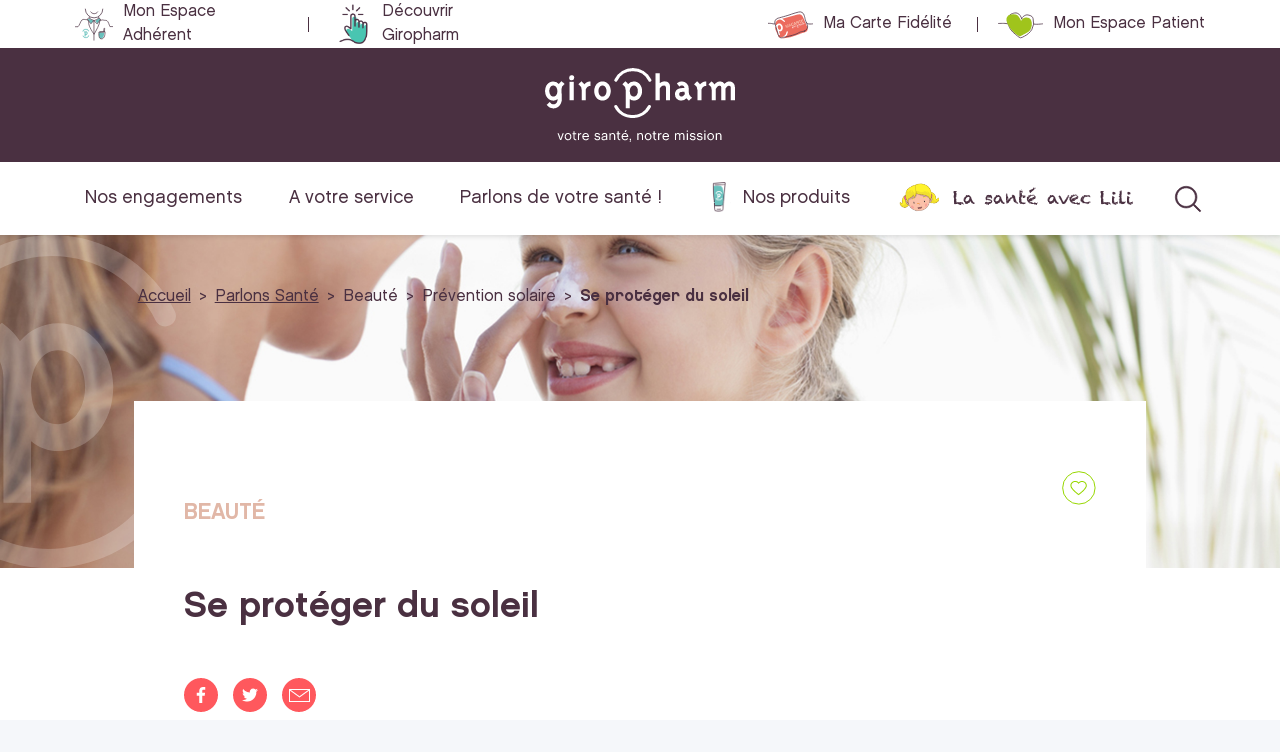

--- FILE ---
content_type: text/html; charset=UTF-8
request_url: https://www.giropharm.fr/conseils-sante/se-proteger-du-soleil
body_size: 15144
content:
<!DOCTYPE html>
<html>
<head>
    
    <!-- Axeptio -->
    <script>
        window.axeptioSettings = {
            clientId: "691c323d012449c8bd15c502",
            cookiesVersion: "aeda8408-444d-497f-9e95-0c8da4b0f21e",
        };
        (function(d, s) {
            var t = d.getElementsByTagName(s)[0], e = d.createElement(s);
            e.async = true; e.src = "//static.axept.io/sdk.js";
            t.parentNode.insertBefore(e, t);
        })(document, "script");
    </script>
    <!-- Axeptio -->

    <!-- Google Tag Manager -->
    <script>
        (function(w,d,s,l,i){w[l]=w[l]||[];w[l].push({'gtm.start':
        new Date().getTime(),event:'gtm.js'});var f=d.getElementsByTagName(s)[0],
        j=d.createElement(s),dl=l!='dataLayer'?'&l='+l:'';j.async=true;j.src=
        'https://www.googletagmanager.com/gtm.js?id='+i+dl;f.parentNode.insertBefore(j,f);
        })(window,document,'script','dataLayer','GTM-5X65H6B');
    </script>
    <!-- End Google Tag Manager -->

    <meta charset="UTF-8" />
    <meta http-equiv="X-UA-Compatible" content="IE=edge">
    <meta name="viewport" content="width=device-width, initial-scale=1, maximum-scale=1">
    <meta name="apple-mobile-web-app-capable" content="yes">
    <meta name="application-name" content="Giropharm">

                    
    <meta name="title" content="Se protéger du soleil | Giropharm">
    <meta name="description" content="Comment profiter du soleil tout en préservant sa santé ? Gros plan sur les bons réflexes à acquérir avant de bronzer, pendant et après.">

    <meta property="og:title" content="Se protéger du soleil" />
    <meta property="og:type" content="article" />
    <meta property="og:url" content="https://www.giropharm.fr/conseils-sante/se-proteger-du-soleil" />
                    <meta property="og:image" content="https://www.giropharm.fr/upload/advice_image/60916027aa2c3_protection_solaire2.jpg" />
        <meta property="og:description" content="Comment profiter du soleil tout en préservant sa santé ? Gros plan sur les bons réflexes à acquérir avant de bronzer, pendant et après." />

    <link rel="canonical" href="https://www.giropharm.fr/conseils-sante/se-proteger-du-soleil" />

    <title>Se protéger du soleil | Giropharm</title>
        <link rel="apple-touch-icon" sizes="57x57" href="/frontend/favicon/apple-icon-57x57.png">
    <link rel="apple-touch-icon" sizes="60x60" href="/frontend/favicon/apple-icon-60x60.png">
    <link rel="apple-touch-icon" sizes="72x72" href="/frontend/favicon/apple-icon-72x72.png">
    <link rel="apple-touch-icon" sizes="76x76" href="/frontend/favicon/apple-icon-76x76.png">
    <link rel="apple-touch-icon" sizes="114x114" href="/frontend/favicon/apple-icon-114x114.png">
    <link rel="apple-touch-icon" sizes="120x120" href="/frontend/favicon/apple-icon-120x120.png">
    <link rel="apple-touch-icon" sizes="144x144" href="/frontend/favicon/apple-icon-144x144.png">
    <link rel="apple-touch-icon" sizes="152x152" href="/frontend/favicon/apple-icon-152x152.png">
    <link rel="apple-touch-icon" sizes="180x180" href="/frontend/favicon/apple-icon-180x180.png">
    <link rel="icon" type="image/png" sizes="192x192"  href="/frontend/favicon/android-icon-192x192.png">
    <link rel="icon" type="image/png" sizes="32x32" href="/frontend/favicon/favicon-32x32.png">
    <link rel="icon" type="image/png" sizes="96x96" href="/frontend/favicon/favicon-96x96.png">
    <link rel="icon" type="image/png" sizes="16x16" href="/frontend/favicon/favicon-16x16.png">
    <link rel="manifest" href="/frontend/favicon/manifest.json">
    <meta name="msapplication-TileColor" content="#ffffff">
    <meta name="msapplication-TileImage" content="/frontend/favicon/ms-icon-144x144.png">
    <meta name="theme-color" content="#ffffff">

        <link rel="stylesheet" lazy="/frontend/tools/intro/css/introjs.min.css" />
    <link rel="stylesheet" lazy="/frontend/tools/swiper/dist/css/swiper.min.css" />
    <link rel="stylesheet" href="/build/frontend/css/app.css" />

                <link lazy="/frontend/tools/font-awesome/css/font-awesome.min.css" rel="stylesheet" type="text/css">
    <link lazy="https://fonts.googleapis.com/css?family=Roboto:300,400,500,700&display=swap" rel="stylesheet">

    <!-- HTML5 Shim and Respond.js IE8 support of HTML5 elements and media queries -->
    <!-- WARNING: Respond.js doesn't work if you view the page via file:// -->
    <!--[if lt IE 9]>
    <script src="//oss.maxcdn.com/libs/html5shiv/3.7.0/html5shiv.js"></script>
    <script src="//oss.maxcdn.com/libs/respond.js/1.4.2/respond.min.js"></script>
    <![endif]-->

    </head>
<body class="p-r">

<!-- Google Tag Manager (noscript) -->
<noscript>
    <iframe src="https://www.googletagmanager.com/ns.html?id=GTM-5X65H6B" height="0" width="0" style="display:none;visibility:hidden"></iframe>
</noscript>
<!-- End Google Tag Manager (noscript) -->



        <header class="header-public">

        <div class="header-public-top">
        <div class="container">
            <div class="row">
                <div class="col-lg-5 header-public-top_left">
                    <ul>
                        <li class="header-public-dropdown">
                                                        <ul class="header-public-nav-flat">
                                <li>
                                    <a class="member" href="/espace-adherent/mes-pharmacies" target="_blank" rel="noopener noreferrer" title="Mon Espace Adhérent">Mon Espace Adhérent</a>
                                </li>
                                <li>
                                    <a class="join" href="http://www.giropharm.fr/nous-rejoindre/" target="_blank" rel="noopener noreferrer" title="Découvrir Giropharm">Découvrir Giropharm</a>
                                </li>
                            </ul>
                        </li>
                    </ul>
                </div>
                <div class="col-lg-7 header-public-top_right">
                    <ul>
                                                    <li>
                                <a href="https://giropharm.zefid.fr/" target="_blank" class="fidelity" title="Ma Carte Fidélité">
                                    Ma Carte Fidélité
                                </a>
                            </li>
                                                                            <li>
                                <a href="/mon-espace/" class="patient" title="Mon Espace Patient">Mon Espace Patient</a>
                            </li>
                                            </ul>
                </div>
            </div>
        </div>
    </div>

    <div class="header-public-middle">
        <div class="header-public-middle_logo">
            <a href="/">
                <img src="/frontend/src/img/public/icon/logo-giro-public-blanc.svg" alt="Logo Giropharm" width="190" height="74">
            </a>
        </div>
        <div class="header-public-middle-mobile">
                            <a href="/mon-espace/" class="nav-item nav-item-dropdown classic"></a>
                        <div class="nav-item nav-item-search"></div>
            <div class="nav-item nav-item-burger"></div>
        </div>
    </div>

        <div class="header-public-bottom">
        <div class="container">
            <nav class="header-public-bottom_nav">
                <ul>
                    <li class="show-on-scrolled">
                        <a href="/" class="logo">
                            <img src="/frontend/src/img/public/icon/logo-giro-public.svg" alt="Logo Giropharm">
                        </a>
                    </li>
                    <li>
                        <a href="/nos-engagements/" title="Nos engagements">Nos engagements</a>
                    </li>
                    <li>
                        <a href="/services/" title="A votre service">A votre service</a>
                    </li>
                    <li>
                        <a href="/conseils-sante/" title="Parlons de votre santé !">Parlons de votre santé !</a>
                    </li>
                                            <li>
                            <a href="/page/nos-produits" class="brand-link" title="Nos produits">Nos produits</a>
                        </li>
                                                                <li>
                            <a href="/services/la-sante-en-samusant-avec-lili" class="lili-link" title="La santé avec Lili">La santé avec Lili</a>
                        </li>
                                        <li class="show-on-scrolled">
                        <a href="/annuaire/" class="pin"></a>
                    </li>
                                            <li class="show-on-scrolled">
                            <a href="/page/carte-fidelite" class="fidelity"></a>
                        </li>
                                                                <li class="show-on-scrolled">
                            <a href="/mon-espace/" class="patient"></a>
                        </li>
                                        <li class="icon-container"><span class="icon icon-search"></span></li>
                </ul>
            </nav>
        </div>

        <div class="search-container">
            <div class="search-content">
                <form class="form-search" action="/recherche">
                    <input type="text" name="q" class="search-input" placeholder="Que recherchez-vous ?" value="">
                    <button class="search-btn"></button>
                </form>
            </div>
        </div>
    </div>

    <div class="header-public-mobile">
        <div class="mobile-menu-content">
            <ul class="mobile-nav">
                <li>
                    <a href="/nos-engagements/" title="Nos engagements">Nos engagements</a>
                </li>
                <li>
                    <a href="/services/" title="A votre service">A votre service</a>
                </li>
                <li>
                    <a href="/conseils-sante/" title="Conseils santé">Parlons de votre santé</a>
                </li>
                                    <li>
                        <a href="/page/nos-produits" class="brand-link" title="Nos produits">Nos produits</a>
                    </li>
                                                    <li>
                        <a href="/services/la-sante-en-samusant-avec-lili" class="lili-link" title="La santé avec Lili">La santé avec Lili</a>
                    </li>
                            </ul>

            <div class="mobile-nav-sep"></div>

            <ul class="mobile-nav second">
                <li>
                    <a href="/annuaire/" title="Trouver ma pharmacie" class="icon-link icon-geo">Trouver ma pharmacie</a>
                </li>
                                    <li class="show-on-scrolled">
                        <a href="https://giropharm.zefid.fr/" target="_blank" title="Ma Carte Fidélité" class="icon-link icon-fidelity">Ma Carte Fidélité</a>
                    </li>
                                <li>
                    <a href="/mon-espace/" title="Mon Espace Patient" class="icon-link icon-patient">Mon Espace Patient</a>
                </li>
            </ul>

            <div class="mobile-nav-sep"></div>

            <div class="mobile-nav-last">
                <div class="mobile-nav-last-title">Vous êtes pharmacien / professionnel ?</div>
                <ul>
                    <li>
                        <a class="member" href="/espace-adherent/mes-pharmacies" target="_blank" rel="noopener noreferrer" title="Mon Espace Adhérent">Mon Espace Adhérent</a>
                    </li>
                    <li>
                        <a class="join" href="http://www.giropharm.fr/nous-rejoindre/" target="_blank" rel="noopener noreferrer" title="Découvrir Giropharm">Découvrir Giropharm</a>
                    </li>
                </ul>
            </div>
        </div>
    </div>

    <div class="search-container-mobile">
        <form class="search-content" action="/recherche">
            <input type="text" name="q" class="search-input" placeholder="Que recherchez-vous ?">
            <button class="search-btn"></button>
        </form>
    </div>

    
</header>

        <main class="main-public">

            <div class="master-tpl">

        <div class="master-tpl-banner" style="background-image: url(/upload/advice_image/60916027aa2c3_protection_solaire2.jpg)">
            <div class="container">
                <div class="row jc-center">
                    <div class="col-lg-10 special-col">
                        <ul class="breadcrumb">
                            <li class="breadcrumb-item"><a href="/">Accueil</a></li>
                            <li class="breadcrumb-item"><a href="/conseils-sante/">Parlons Santé</a></li>
                            <li class="breadcrumb-item"><span>Beauté</span></li>
                            <li class="breadcrumb-item"><span>Prévention solaire</span></li>
                            <li class="breadcrumb-item active"><a href="/conseils-sante/se-proteger-du-soleil">Se protéger du soleil</a></li>
                        </ul>
                    </div>
                </div>
            </div>
        </div>

        <div class="master-tpl-content">
            <div class="container">
                <div class="d-f jc-center">
                    <div class="col-lg-10 special-col">
                        <div class="p-r bg-white sm-down-px-0 sm-down-pt-lg px-lg pt-xl">
                            <section class="master-tpl-text tt-u shared-title">
                                <h2 class="item-title mb-md" style="color: #E1B7A7" >Beauté</h2>
                                <div class="sharer-container mb-md">
                                    <div class="sharer">
                                        <div class="sharer-container-fav js-advice-block" data-advice-id="162" data-advice-action="add">
                                                                                            <div class="sharer-fav conseil-item-fav redirect" data-href="/mon-espace/"></div>
                                                                                    </div>
                                    </div>
                                </div>
                            </section>

                            <h1 class="master-tpl-title mb-lg">Se protéger du soleil</h1>

                            <div class="sharer-container">
                                <div class="sharer">
                                                                        <div class="sharer-container-share">
                                        <a target="_blank" class="sharer-item sharer-fb" href="https://www.facebook.com/sharer/sharer.php?u=https://www.giropharm.fr/conseils-sante/se-proteger-du-soleil"></a>
                                        <a target="_blank" class="sharer-item sharer-tw" href="https://twitter.com/intent/tweet?text=Se protéger du soleil%20https://www.giropharm.fr/conseils-sante/se-proteger-du-soleil"></a>
                                        <a class="sharer-item sharer-mail" href="mailto:?subject=Se protéger du soleil&body=Cet%20article%20peut%20vous%20int%C3%A9resser%20https://www.giropharm.fr/conseils-sante/se-proteger-du-soleil"></a>
                                    </div>
                                </div>
                            </div>

                            <div class="row mb-lg">
                                <div class="col-lg-12">
                                    <div class="master-tpl-intro">
                                        <p>Comment profiter de l&rsquo;astre solaire tout en pr&eacute;servant sa sant&eacute; ? Gros plan sur les bons r&eacute;flexes &agrave; acqu&eacute;rir avant de bronzer, pendant et apr&egrave;s.</p>
                                    </div>
                                </div>
                            </div>

                                                            <section class="master-tpl-text mb-xl">
	<h2 class="item-title mb-md" style="color: #E1B7A7" >Préparer sa peau au soleil</h2>

    <div class="item-text"><p>Pour se pr&eacute;parer &agrave; les affronter, 3% des Fran&ccedil;ais font des s&eacute;ances d&rsquo;UV. Une fausse bonne id&eacute;e. Un bronzage obtenu ainsi &laquo;n&rsquo;offre qu&rsquo;une protection limit&eacute;e contre les coups de soleil&raquo; affirme l&rsquo;OMS, tout au plus celle d&rsquo;une cr&egrave;me solaire d&rsquo;indice 2 ou 3. Autant dire rien du tout.<br />
<br />
&quot;Les cabines produisent surtout des UVA, d&rsquo;une puissance 10 &agrave; 15 fois sup&eacute;rieure &agrave; celle du soleil. Or les UV, B comme A, sont canc&eacute;rig&egrave;nes&quot;&nbsp;insiste Pierre Cesarini. &quot;Qu&rsquo;ils soient naturels ou artificiels, leurs effets sont identiques et ils sont cumulatifs. Faire une s&eacute;ance d&rsquo;UV par mois double le risque de faire un m&eacute;lanome, le cancer de la peau le plus dangereux&quot;. Une autre solution, adopt&eacute;e par 17% de nos concitoyens, consiste &agrave; pratiquer une cure de compl&eacute;ments nutritionnels sp&eacute;cifiques, qui contiennent des antioxydants : vitamine C, vitamine A (r&eacute;tinol) ou provitamine A (b&ecirc;ta carot&egrave;ne), vitamine E, s&eacute;l&eacute;nium&hellip; Ces g&eacute;lules augmentent (un peu) la r&eacute;sistance de la peau aux coups de soleil. Un atout int&eacute;ressant pour ceux qui ont du mal &agrave; bronzer sans br&ucirc;ler, ainsi que pour les allergiques au soleil. On peut aussi enrichir son alimentation en antioxydants, en mangeant au moins 5 fruits et l&eacute;gumes par jour, de pr&eacute;f&eacute;rence riches en b&ecirc;ta carot&egrave;ne : carottes, tomates, &eacute;pinards, abricots, mangues, past&egrave;ques, poivrons.<br />
Un dernier soin utile consiste &agrave; hydrater au quotidien visage et corps. Pour le visage, il est conseill&eacute; d&rsquo;opter d&egrave;s le printemps pour une cr&egrave;me de jour qui comporte une protection solaire anti-UVA et UVB. En compl&eacute;ment, un gommage doux permet de d&eacute;barrasser la peau de ses cellules mortes. Enfin, les vacanciers sur le d&eacute;part ne doivent pas oublier d&rsquo;examiner leur ordonnance &agrave; la loupe. Certains m&eacute;dicaments augmentent la sensibilit&eacute; de la peau et peuvent provoquer des coups de soleil s&eacute;v&egrave;res : antibiotiques, antid&eacute;presseurs, anti-inflammatoires, m&eacute;dicaments pour traiter le diab&egrave;te ou encore traitements locaux (d&eacute;contracturants, antiseptiques, anti-acn&eacute;iques). Dans le doute, il est recommand&eacute; de demander conseil &agrave; son pharmacien ou &agrave; son m&eacute;decin traitant.</p></div>
</section>

                                                            <section class="master-tpl-text mb-xl">
	<h2 class="item-title mb-md" style="color: #E1B7A7" >Choisir le bon indice</h2>

    <div class="item-text"><p>Il est important de&nbsp; choisir la bonne cr&egrave;me solaire, en fonction de son indice de protection (IP ou FPS). Plus il est &eacute;lev&eacute;, plus elle filtre les UV. Cependant, la protection n&rsquo;est jamais totale, et cet indice ne concerne que les UVB. La Commission Europ&eacute;enne recommande d&rsquo;utiliser des produits qui offrent &quot;une protection &agrave; la fois contre les rayons UVB et UVA&quot;. Sous son influence, leur &eacute;tiquetage a gagn&eacute; en clart&eacute;.</p>

<p>C&ocirc;t&eacute; du chiffre de l&rsquo;indice, figure d&eacute;sormais une cat&eacute;gorie de protection : faible (indice 6 et 10), moyenne (indice 15, 20 et 25), forte (30, 40 et 50) ou tr&egrave;s forte (50 +).</p>

<p>Pour bien choisir, il faut tenir compte du lieu de vacances, l&rsquo;intensit&eacute; des UV &eacute;tant maximale &agrave; la mer, &agrave; la montagne et sous les tropiques. Le choix d&eacute;pend aussi de la sensibilit&eacute; de chacun aux UV. Les plus fragiles sont les enfants et les adolescents, ainsi que les adultes qui ont la peau, les cheveux et les yeux clairs : ils ne bronzent pas ou peu et prennent facilement des coups de soleil. Tous doivent opter pour un indice de protection &eacute;lev&eacute; : 40 voire 50 &agrave; la mer et &agrave; la montagne, 30 &agrave; la campagne. Les peaux mates ne sont pas dispens&eacute;es de protection solaire (indice 25 ou 30 en &eacute;t&eacute; sur la plage). &quot;20% des m&eacute;lanomes surviennent sur ce type de peau&quot;&nbsp;rappelle Pierre Cesarini. &quot;En revanche utiliser une cr&egrave;me solaire n&rsquo;est pas utile si on est un adulte la peau noire, mais on peut l&rsquo;hydrater. Une peau m&eacute;tis a besoin d&rsquo;une cr&egrave;me d&rsquo;indice 15 en France, 30 sous les tropiques&quot;. Dernier achat indispensable : les lunettes de soleil, obligatoires pour tous, bambins compris. Les plus efficaces sont estampill&eacute;s CE, de cat&eacute;gorie 3 ou 4, et dot&eacute;es d&rsquo;une monture enveloppante.</p></div>
</section>

                                                            <section class="master-tpl-text mb-xl">
	<h2 class="item-title mb-md" style="color: #E1B7A7" >Les bons réflexes</h2>

    <div class="item-text"><p>Arriv&eacute; sur son lieu de vacances, un premier principe s&rsquo;impose : <strong>s&rsquo;exposer au soleil de fa&ccedil;on progressive. </strong>Moins d&rsquo;une heure d&rsquo;exposition directe le 1er jour suffit largement. Deuxi&egrave;me principe : il est conseill&eacute; de ne pas appliquer sur la peau des cosm&eacute;tiques (parfum, d&eacute;odorant, lotion apr&egrave;s rasage, maquillage&hellip;) susceptibles de provoquer des allergies ou des br&ucirc;lures graves au soleil, qui laissent parfois des t&acirc;ches ind&eacute;l&eacute;biles. Le risque est identique pour de nombreuses huiles essentielles et pour le henn&eacute; des tatouages primordiale: pr&eacute;server sa peau signifie utiliser une cr&egrave;me solaire, mais aussi les autres moyens de protection que sont les v&ecirc;tements l&eacute;gers, un chapeau &agrave; larges bords ou une casquette, les lunettes de soleil&hellip; et l&rsquo;ombre ! Une panoplie &agrave; moduler en fonction des conditions.</p>

<p>&quot;Le soleil n&rsquo;est pas dangereux tout le temps&quot; explique Pierre Cesarini. &quot;Avant 10 heures du matin et apr&egrave;s 18 heures, en heure d&rsquo;&eacute;t&eacute; fran&ccedil;aise m&eacute;tropolitaine, l&rsquo;intensit&eacute; des UV est tr&egrave;s faible. Inutile de s&rsquo;en pr&eacute;occuper. De 10 heures &agrave; midi, et de 16 &agrave; 18 heures, les niveaux d&rsquo;UV m&eacute;ritent que l&rsquo;on se prot&egrave;ge pendant l&rsquo;heure avant midi, et l&rsquo;heure apr&egrave;s 16 heures. Entre 12 et 16 heures, en ao&ucirc;t comme en mai, il faut &eacute;viter d&rsquo;&ecirc;tre au soleil, ou alors s&rsquo;en prot&eacute;ger totalement avec chapeau, lunettes, tee-shirt, cr&egrave;me solaire sur les zones de peau qui d&eacute;passent, et rechercher l&rsquo;ombre&quot;. <strong>L&rsquo;application de cr&egrave;me solaire se renouvelle toutes les deux heures, et apr&egrave;s chaque baignade</strong>. Bien se souvenir aussi que ce n&rsquo;est pas un laissez-passer pour une &quot;toast attitude&quot;&nbsp;effr&eacute;n&eacute;e. M&ecirc;me bien utilis&eacute;e, une cr&egrave;me d&rsquo;indice 50 + ne prot&egrave;ge pas &agrave; 100%. Elle emp&ecirc;che les coups de soleil, mais pas les autres effets n&eacute;fastes des UV.</p>

<p>De m&ecirc;me, si ceux dont la peau bronze peuvent r&eacute;duire l&rsquo;indice de protection de leur cr&egrave;me au fil de vacances, ils doivent continuer de l&rsquo;utiliser, comme ils doivent continuer d&rsquo;utiliser les autres moyens de protection aux heures les plus risqu&eacute;es. Cette tactique permet &agrave; la fois de limiter les d&eacute;g&acirc;ts &agrave; long terme du soleil, et de prolonger la dur&eacute;e de son bronzage.</p></div>
</section>

                                                            <section class="master-tpl-text mb-xl">
	<h2 class="item-title mb-md" style="color: #E1B7A7" >Garder un hâle durable</h2>

    <div class="item-text"><p>En fin de journ&eacute;e, il est recommand&eacute; de bien hydrater sa peau et chouchouter ses cheveux (shampoing doux, cr&egrave;me, masque). Ces bonnes habitudes sont &agrave; conserver dans les semaines qui suivent la fin des vacances. De m&ecirc;me, la poursuite des compl&eacute;ments alimentaires et/ou d&rsquo;une alimentation riche en antioxydants permet de garder un teint h&acirc;l&eacute; plus longtemps. Le bronzage s&rsquo;estompe ? On peut tricher avec un autobronzant. Ceux qui ne bronzent pas ou peu, peuvent utiliser sans danger cet artifice pour avoir bonne mine toute l&rsquo;ann&eacute;e.</p></div>
</section>

                                                            <section class="master-tpl-text mb-xl">
	<h2 class="item-title mb-md" style="color: #E1B7A7" >Etre vigilant toute l&#039;année</h2>

    <div class="item-text"><p>Une derni&egrave;re pr&eacute;caution utile apr&egrave;s la fin des vacances consiste &agrave; scruter son &eacute;piderme des pieds &agrave; la t&ecirc;te. La modification d&rsquo;un grain de beaut&eacute;, l&rsquo;apparition d&rsquo;une t&acirc;che ou d&rsquo;une petite l&eacute;sion qui ne gu&eacute;rit pas (bouton, cro&ucirc;te) doit faire consulter. Il peut s&rsquo;agir d&rsquo;un cancer de la peau d&eacute;butant, dont le diagnostic pr&eacute;coce est primordial. Plus il est d&eacute;tect&eacute; t&ocirc;t, meilleures sont les chances de gu&eacute;rison ! N&rsquo;h&eacute;sitez pas un instant &agrave; consulter un m&eacute;decin ou dermatologue pour avoir son avis.</p></div>
</section>

                                                            <section class="master-tpl-text mb-xl">
	<h2 class="item-title mb-md" style="color: #E1B7A7" >Zoom sur les enfants et les ados</h2>

    <div class="item-text"><p>&quot;80% du risque solaire pour la peau et les yeux se fabrique pendant l&rsquo;enfance&quot; mart&egrave;le Pierre Cesarini, directeur de S&eacute;curit&eacute; solaire. &quot;Les enfants ont la peau plus fine. Leur syst&egrave;me de d&eacute;fense contre les UV est immature. Leur cristallin est plus perm&eacute;able. Ils sont tr&egrave;s vuln&eacute;rables au soleil, et ce jusqu&rsquo;&agrave; la pubert&eacute;&quot;. Selon l&rsquo;Institut national du cancer, une exposition intense pendant l&rsquo;enfance constitue &quot;la principale cause de d&eacute;veloppement d&rsquo;un m&eacute;lanome &agrave; l&rsquo;&acirc;ge adulte&quot;. En France, le nombre de nouveaux cas de ce cancer de la peau cro&icirc;t de 5% par an.</p>

<p>&quot;C&rsquo;est devenu la premi&egrave;re cause de d&eacute;c&egrave;s par cancer chez les adultes jeunes&quot;&nbsp;souligne Pierre Cesarini. Aussi mieux vaut expliquer tr&egrave;s t&ocirc;t aux enfants comment se prot&eacute;ger, mais aussi pourquoi. &quot;Quand l&rsquo;enfant comprend et acquiert jeune les bonnes habitudes, il a de grandes chances de les conserver &agrave; l&rsquo;adolescence&quot;&nbsp;observe Pierre Cesarini. &quot;Les adultes doivent aussi s&rsquo;efforcer de montrer l&rsquo;exemple&quot;. Enfin, les bambins de moins d&rsquo;un an ne doivent jamais rester en plein soleil. M&ecirc;me &agrave; l&rsquo;ombre d&rsquo;un parasol, il faut les prot&eacute;ger avec des v&ecirc;tements l&eacute;gers.</p></div>
</section>

                                                            <section class="master-tpl-text mb-xl">
	<h2 class="item-title mb-md" style="color: #E1B7A7" >Soleil et mode d&#039;emploi</h2>

    <div class="item-text"><p><u><strong>2 guides pour &eacute;valuer l&rsquo;intensit&eacute; du danger :</strong></u></p>

<ul>
	<li><strong>L&rsquo;index UV&nbsp;: Il exprime l&#39;intensit&eacute; des UV</strong>. Plus sa valeur est &eacute;lev&eacute;e, plus le risque est grand. Pour un index de 7, il ne faut que 20 minutes &agrave; un adulte &agrave; la peau sensible ou &agrave; un enfant pour prendre un coup de soleil. L&rsquo;index UV est diffus&eacute; tous les jours sur <a href="http://www.soleil.info/" style="color:blue; text-decoration:underline" target="_blank">www.soleil.info</a> et par les grands m&eacute;dias, accompagn&eacute; de conseils.</li>
	<li><strong>La taille de l&rsquo;ombre&nbsp;:</strong> En tout point du globe, il suffit de regarder son ombre pour &eacute;valuer le risque li&eacute; aux UV. Plus elle est courte, plus le risque est &eacute;lev&eacute;. L&rsquo;ombre port&eacute;e sur le sol est inf&eacute;rieure &agrave; sa propre taille ? Il faut &eacute;viter de s&rsquo;exposer ou alors se prot&eacute;ger.</li>
</ul></div>
</section>

                                                            <section class="master-tpl-text mb-xl">
	<h2 class="item-title mb-md" style="color: #E1B7A7" >Zoom sur la lucite estivale bénigne</h2>

    <div class="item-text"><p><strong>Allergie au soleil, la lucite estivale b&eacute;nigne touche 1 adulte sur 10, le plus souvent une femme</strong>. Elle se manifeste lors des premi&egrave;res expositions intenses de l&rsquo;ann&eacute;e au soleil ou aux UV artificiels. Des boutons qui d&eacute;mangent apparaissent sur les zones expos&eacute;es (d&eacute;collet&eacute;, &eacute;paules, bras, jambes). Ils &eacute;pargnent souvent le visage. L&rsquo;&eacute;ruption r&eacute;cidive chaque ann&eacute;e si rien n&rsquo;est fait. Sa pr&eacute;vention passe par la prise, avant l&rsquo;exposition et pendant le s&eacute;jour, d&rsquo;une cure de compl&eacute;ments nutritionnels solaires et de granul&eacute;s hom&eacute;opathiques (Apis mellifica 9 C H). En cas d&rsquo;&eacute;chec, le dermatologue prescrit des antipalud&eacute;ens de synth&egrave;se ou des s&eacute;ances de PUVAth&eacute;rapie. En compl&eacute;ment, une protection renforc&eacute;e reste indispensable : Exposition tr&egrave;s progressive, cr&egrave;me solaire d&rsquo;indice &eacute;lev&eacute; et anti UVA.</p></div>
</section>

                                                            <section class="master-tpl-text mb-xl">
	<h2 class="item-title mb-md" style="color: #E1B7A7" >Maîtriser les risques</h2>

    <div class="item-text"><p><strong><u>La peau :</u></strong></p>

<ul>
	<li><strong>Vieillissement acc&eacute;l&eacute;r&eacute;</strong></li>
</ul>

<p>- Comment ? Les UV favorisent la production de radicaux libres (oxydants), qui d&eacute;truisent l&rsquo;&eacute;lastine et le collag&egrave;ne.<br />
- Les facteurs de risque : s&rsquo;exposer sans protection de fa&ccedil;on r&eacute;p&eacute;t&eacute;e au soleil ou aux UV artificiels.</p>

<ul>
	<li><strong>M&eacute;lanome</strong></li>
</ul>

<p>- Comment ? Les UV endommagent l&rsquo;ADN des cellules de la peau. Si la dose re&ccedil;ue est importante, en peu de temps, le syst&egrave;me qui r&eacute;pare l&rsquo;ADN en temps normal est d&eacute;bord&eacute;, et une tumeur appara&icirc;t.<br />
- Les facteurs de risque : peau d&eacute;pigment&eacute;e ou claire, m&eacute;lanome dans la famille, coups de soleil r&eacute;p&eacute;t&eacute;s dans l&rsquo;enfance, s&eacute;ances d&rsquo;UV artificiels.</p>

<ul>
	<li><strong>Carcinome</strong></li>
</ul>

<p>- Comment ? Le m&eacute;canisme de cet autre cancer est identique &agrave; celui du m&eacute;lanome (l&eacute;sions de l&rsquo;ADN).<br />
- Les facteurs de risque : expositions chroniques au soleil sans protection pour le carcinome baso-cellulaire (vie dans le sud de la France, sports nautiques, travail en plein air), expositions chroniques et intermittentes pour le carcinome spino-cellulaire.<br />
<br />
<strong><u>Les yeux :</u></strong></p>

<ul>
	<li><strong>Cataracte pr&eacute;matur&eacute;e</strong></li>
</ul>

<p>- Comment ? Dans la cataracte, le cristallin devient opaque. Plus le cristallin est travers&eacute; par une grande quantit&eacute; d&rsquo;UV, plus il s&rsquo;opacifie rapidement.<br />
- Les facteurs de risque : &ecirc;tre guide de haute montagne ou marin p&ecirc;cheur, s&rsquo;exposer sans lunettes de soleil.</p>

<ul>
	<li><strong>D&eacute;g&eacute;n&eacute;rescence maculaire li&eacute;e &agrave; l&rsquo;&acirc;ge</strong></li>
</ul>

<p>- Comment ? Une dose importante d&rsquo;UV, re&ccedil;ue sur un laps de temps tr&egrave;s court (week-end de ski par exemple) favoriserait cette maladie de la r&eacute;tine.<br />
- Les facteurs de risque : une r&eacute;tine d&eacute;j&agrave; fragilis&eacute;e par l&rsquo;&acirc;ge, le tabac ou le manque d&rsquo;antioxydants dans l&rsquo;alimentation, s&rsquo;exposer sans lunettes de soleil.<br />
&nbsp;</p>

<p><u><strong>Plus d&#39;informations :</strong></u></p>

<ul>
	<li><a href="http://www.soleil.info/" style="color:blue; text-decoration:underline" target="_blank">www.soleil.info</a></li>
	<li><a href="http://www.e-cancer.fr/" style="color:blue; text-decoration:underline" target="_blank">www.e-cancer.fr</a></li>
</ul></div>
</section>

                            
                            
                        </div>
                    </div>
                </div>
            </div>
        </div>

        
                    <section class="section-related-advices">
                <div class="container">
                    <h2 class="fs-ny-1960 text-center text-uppercase mb-lg">VOUS AIMEREZ AUSSI…</h2>

                        <div class="row jc-center advices-list">
                    <div
                class="js-advice-block col-lg-4 desktop-only mt-md"
                data-advice-id="316"
                data-advice-action="add"
            >
                <article class="conseil-item">
                    <a href="/conseils-sante/comment-gerer-masque-et-peau-fragile">
                                                    <div class="conseil-item-fav redirect" data-href="/mon-espace/">
                                <svg width="22px" height="19px" viewBox="0 0 22 19" version="1.1">
                                    <defs>
                                        <path d="M24.3456471,11.633309 L24.026426,11.6416726 C22.541172,11.7154548 21.143919,12.3168931 20.0997521,13.3173758 L20,13.4168 L19.9677104,13.3833463 C18.3888764,11.8214787 16.002959,11.229661 13.8041964,11.9159797 C11.3266135,12.689329 9.64638052,14.9109652 9.64705803,17.4205751 C9.64705803,18.6985462 10.3343346,20.1533863 11.5781952,21.7786184 C12.4043211,22.858037 13.4621721,23.9918414 14.6982381,25.1568473 C15.7742785,26.1710272 16.9251507,27.1530502 18.0758779,28.0665002 L18.6573756,28.5220287 L19.5612746,29.2034344 L20,29.5193516 L20.8110411,28.9272224 L21.3426244,28.5220287 C21.5285308,28.3783814 21.7227562,28.2263449 21.9241221,28.0665002 C23.0748493,27.1530502 24.2257215,26.1710272 25.3017619,25.1568473 C26.5378279,23.9918414 27.5956789,22.858037 28.4218048,21.7786184 C29.6656654,20.1533863 30.3529406,18.6985462 30.3529406,17.4204076 C30.3529406,14.3129738 27.8090424,11.7813839 24.6204329,11.6401909 L24.3456471,11.633309 Z" id="path-1"></path>
                                    </defs>
                                    <g stroke="none" stroke-width="1" fill="none" fill-rule="evenodd">
                                        <g id="FAVORIS/select" transform="translate(-9.000000, -11.000000)">
                                            <mask fill="white">
                                                <use xlink:href="#path-1"></use>
                                            </mask>
                                            <use class="heart" fill="#97D700" fill-rule="nonzero" xlink:href="#path-1"></use>
                                        </g>
                                    </g>
                                </svg>
                            </div>
                                                <div class="conseil-item-category" style="background-color: #E1B7A7">
                            Beauté
                        </div>
                        <figure class="figure-wrapper">
                            <div class="figure-overlay"></div>
                            <div class="figure-inner" style="background-image: url(/upload/advice_thumbnail/63930c114d455_masque_peau_fragile_vignette.jpg);"></div>
                        </figure>
                        <div class="p-r">
                            <div class="conseil-item-content">
                                <h2>Comment gérer masque et peau fragile</h2>
                            </div>
                        </div>
                    </a>
                </article>
            </div>
                    <div
                class="js-advice-block col-lg-4 desktop-only "
                data-advice-id="149"
                data-advice-action="add"
            >
                <article class="conseil-item">
                    <a href="/conseils-sante/deridez-vous">
                                                    <div class="conseil-item-fav redirect" data-href="/mon-espace/">
                                <svg width="22px" height="19px" viewBox="0 0 22 19" version="1.1">
                                    <defs>
                                        <path d="M24.3456471,11.633309 L24.026426,11.6416726 C22.541172,11.7154548 21.143919,12.3168931 20.0997521,13.3173758 L20,13.4168 L19.9677104,13.3833463 C18.3888764,11.8214787 16.002959,11.229661 13.8041964,11.9159797 C11.3266135,12.689329 9.64638052,14.9109652 9.64705803,17.4205751 C9.64705803,18.6985462 10.3343346,20.1533863 11.5781952,21.7786184 C12.4043211,22.858037 13.4621721,23.9918414 14.6982381,25.1568473 C15.7742785,26.1710272 16.9251507,27.1530502 18.0758779,28.0665002 L18.6573756,28.5220287 L19.5612746,29.2034344 L20,29.5193516 L20.8110411,28.9272224 L21.3426244,28.5220287 C21.5285308,28.3783814 21.7227562,28.2263449 21.9241221,28.0665002 C23.0748493,27.1530502 24.2257215,26.1710272 25.3017619,25.1568473 C26.5378279,23.9918414 27.5956789,22.858037 28.4218048,21.7786184 C29.6656654,20.1533863 30.3529406,18.6985462 30.3529406,17.4204076 C30.3529406,14.3129738 27.8090424,11.7813839 24.6204329,11.6401909 L24.3456471,11.633309 Z" id="path-1"></path>
                                    </defs>
                                    <g stroke="none" stroke-width="1" fill="none" fill-rule="evenodd">
                                        <g id="FAVORIS/select" transform="translate(-9.000000, -11.000000)">
                                            <mask fill="white">
                                                <use xlink:href="#path-1"></use>
                                            </mask>
                                            <use class="heart" fill="#97D700" fill-rule="nonzero" xlink:href="#path-1"></use>
                                        </g>
                                    </g>
                                </svg>
                            </div>
                                                <div class="conseil-item-category" style="background-color: #E1B7A7">
                            Beauté
                        </div>
                        <figure class="figure-wrapper">
                            <div class="figure-overlay"></div>
                            <div class="figure-inner" style="background-image: url(/upload/advice_thumbnail/61b9f0c98e995_rides_visage.jpg);"></div>
                        </figure>
                        <div class="p-r">
                            <div class="conseil-item-content">
                                <h2>Déridez-vous !</h2>
                            </div>
                        </div>
                    </a>
                </article>
            </div>
                    <div
                class="js-advice-block col-lg-4 desktop-only mt-md"
                data-advice-id="161"
                data-advice-action="add"
            >
                <article class="conseil-item">
                    <a href="/conseils-sante/nos-5-astuces-pour-un-bronzage-de-reve">
                                                    <div class="conseil-item-fav redirect" data-href="/mon-espace/">
                                <svg width="22px" height="19px" viewBox="0 0 22 19" version="1.1">
                                    <defs>
                                        <path d="M24.3456471,11.633309 L24.026426,11.6416726 C22.541172,11.7154548 21.143919,12.3168931 20.0997521,13.3173758 L20,13.4168 L19.9677104,13.3833463 C18.3888764,11.8214787 16.002959,11.229661 13.8041964,11.9159797 C11.3266135,12.689329 9.64638052,14.9109652 9.64705803,17.4205751 C9.64705803,18.6985462 10.3343346,20.1533863 11.5781952,21.7786184 C12.4043211,22.858037 13.4621721,23.9918414 14.6982381,25.1568473 C15.7742785,26.1710272 16.9251507,27.1530502 18.0758779,28.0665002 L18.6573756,28.5220287 L19.5612746,29.2034344 L20,29.5193516 L20.8110411,28.9272224 L21.3426244,28.5220287 C21.5285308,28.3783814 21.7227562,28.2263449 21.9241221,28.0665002 C23.0748493,27.1530502 24.2257215,26.1710272 25.3017619,25.1568473 C26.5378279,23.9918414 27.5956789,22.858037 28.4218048,21.7786184 C29.6656654,20.1533863 30.3529406,18.6985462 30.3529406,17.4204076 C30.3529406,14.3129738 27.8090424,11.7813839 24.6204329,11.6401909 L24.3456471,11.633309 Z" id="path-1"></path>
                                    </defs>
                                    <g stroke="none" stroke-width="1" fill="none" fill-rule="evenodd">
                                        <g id="FAVORIS/select" transform="translate(-9.000000, -11.000000)">
                                            <mask fill="white">
                                                <use xlink:href="#path-1"></use>
                                            </mask>
                                            <use class="heart" fill="#97D700" fill-rule="nonzero" xlink:href="#path-1"></use>
                                        </g>
                                    </g>
                                </svg>
                            </div>
                                                <div class="conseil-item-category" style="background-color: #E1B7A7">
                            Beauté
                        </div>
                        <figure class="figure-wrapper">
                            <div class="figure-overlay"></div>
                            <div class="figure-inner" style="background-image: url(/upload/advice_thumbnail/60916426eeb4b_bronzage_reve.jpg);"></div>
                        </figure>
                        <div class="p-r">
                            <div class="conseil-item-content">
                                <h2>Nos 5 astuces pour un bronzage de rêve</h2>
                            </div>
                        </div>
                    </a>
                </article>
            </div>
            </div>

<div class="row advices-list mobile-only">
            <div
            class="js-advice-block col-6 mb-sm"
            data-advice-id="316"
            data-advice-action="add"
        >
            <article class="conseil-item">
                <a href="/conseils-sante/comment-gerer-masque-et-peau-fragile">
                                                <div class="conseil-item-fav redirect" data-href="/mon-espace/">
                                <svg width="22px" height="19px" viewBox="0 0 22 19" version="1.1">
                                    <defs>
                                        <path d="M24.3456471,11.633309 L24.026426,11.6416726 C22.541172,11.7154548 21.143919,12.3168931 20.0997521,13.3173758 L20,13.4168 L19.9677104,13.3833463 C18.3888764,11.8214787 16.002959,11.229661 13.8041964,11.9159797 C11.3266135,12.689329 9.64638052,14.9109652 9.64705803,17.4205751 C9.64705803,18.6985462 10.3343346,20.1533863 11.5781952,21.7786184 C12.4043211,22.858037 13.4621721,23.9918414 14.6982381,25.1568473 C15.7742785,26.1710272 16.9251507,27.1530502 18.0758779,28.0665002 L18.6573756,28.5220287 L19.5612746,29.2034344 L20,29.5193516 L20.8110411,28.9272224 L21.3426244,28.5220287 C21.5285308,28.3783814 21.7227562,28.2263449 21.9241221,28.0665002 C23.0748493,27.1530502 24.2257215,26.1710272 25.3017619,25.1568473 C26.5378279,23.9918414 27.5956789,22.858037 28.4218048,21.7786184 C29.6656654,20.1533863 30.3529406,18.6985462 30.3529406,17.4204076 C30.3529406,14.3129738 27.8090424,11.7813839 24.6204329,11.6401909 L24.3456471,11.633309 Z" id="path-1"></path>
                                    </defs>
                                    <g stroke="none" stroke-width="1" fill="none" fill-rule="evenodd">
                                        <g id="FAVORIS/select" transform="translate(-9.000000, -11.000000)">
                                            <mask fill="white">
                                                <use xlink:href="#path-1"></use>
                                            </mask>
                                            <use class="heart" fill="#97D700" fill-rule="nonzero" xlink:href="#path-1"></use>
                                        </g>
                                    </g>
                                </svg>
                            </div>
                                            <div class="conseil-item-category" style="background-color: #E1B7A7">
                        Beauté
                    </div>
                    <figure class="figure-wrapper">
                        <div class="figure-overlay"></div>
                        <div class="figure-inner" style="background-image: url(/upload/advice_thumbnail/63930c114d455_masque_peau_fragile_vignette.jpg);"></div>
                    </figure>
                    <div class="p-r">
                        <div class="conseil-item-content">
                            <h2>Comment gérer masque et peau fragile</h2>
                        </div>
                    </div>
                </a>
            </article>
        </div>
            <div
            class="js-advice-block col-6 mb-sm"
            data-advice-id="149"
            data-advice-action="add"
        >
            <article class="conseil-item">
                <a href="/conseils-sante/deridez-vous">
                                                <div class="conseil-item-fav redirect" data-href="/mon-espace/">
                                <svg width="22px" height="19px" viewBox="0 0 22 19" version="1.1">
                                    <defs>
                                        <path d="M24.3456471,11.633309 L24.026426,11.6416726 C22.541172,11.7154548 21.143919,12.3168931 20.0997521,13.3173758 L20,13.4168 L19.9677104,13.3833463 C18.3888764,11.8214787 16.002959,11.229661 13.8041964,11.9159797 C11.3266135,12.689329 9.64638052,14.9109652 9.64705803,17.4205751 C9.64705803,18.6985462 10.3343346,20.1533863 11.5781952,21.7786184 C12.4043211,22.858037 13.4621721,23.9918414 14.6982381,25.1568473 C15.7742785,26.1710272 16.9251507,27.1530502 18.0758779,28.0665002 L18.6573756,28.5220287 L19.5612746,29.2034344 L20,29.5193516 L20.8110411,28.9272224 L21.3426244,28.5220287 C21.5285308,28.3783814 21.7227562,28.2263449 21.9241221,28.0665002 C23.0748493,27.1530502 24.2257215,26.1710272 25.3017619,25.1568473 C26.5378279,23.9918414 27.5956789,22.858037 28.4218048,21.7786184 C29.6656654,20.1533863 30.3529406,18.6985462 30.3529406,17.4204076 C30.3529406,14.3129738 27.8090424,11.7813839 24.6204329,11.6401909 L24.3456471,11.633309 Z" id="path-1"></path>
                                    </defs>
                                    <g stroke="none" stroke-width="1" fill="none" fill-rule="evenodd">
                                        <g id="FAVORIS/select" transform="translate(-9.000000, -11.000000)">
                                            <mask fill="white">
                                                <use xlink:href="#path-1"></use>
                                            </mask>
                                            <use class="heart" fill="#97D700" fill-rule="nonzero" xlink:href="#path-1"></use>
                                        </g>
                                    </g>
                                </svg>
                            </div>
                                            <div class="conseil-item-category" style="background-color: #E1B7A7">
                        Beauté
                    </div>
                    <figure class="figure-wrapper">
                        <div class="figure-overlay"></div>
                        <div class="figure-inner" style="background-image: url(/upload/advice_thumbnail/61b9f0c98e995_rides_visage.jpg);"></div>
                    </figure>
                    <div class="p-r">
                        <div class="conseil-item-content">
                            <h2>Déridez-vous !</h2>
                        </div>
                    </div>
                </a>
            </article>
        </div>
            <div
            class="js-advice-block col-6 mb-sm"
            data-advice-id="161"
            data-advice-action="add"
        >
            <article class="conseil-item">
                <a href="/conseils-sante/nos-5-astuces-pour-un-bronzage-de-reve">
                                                <div class="conseil-item-fav redirect" data-href="/mon-espace/">
                                <svg width="22px" height="19px" viewBox="0 0 22 19" version="1.1">
                                    <defs>
                                        <path d="M24.3456471,11.633309 L24.026426,11.6416726 C22.541172,11.7154548 21.143919,12.3168931 20.0997521,13.3173758 L20,13.4168 L19.9677104,13.3833463 C18.3888764,11.8214787 16.002959,11.229661 13.8041964,11.9159797 C11.3266135,12.689329 9.64638052,14.9109652 9.64705803,17.4205751 C9.64705803,18.6985462 10.3343346,20.1533863 11.5781952,21.7786184 C12.4043211,22.858037 13.4621721,23.9918414 14.6982381,25.1568473 C15.7742785,26.1710272 16.9251507,27.1530502 18.0758779,28.0665002 L18.6573756,28.5220287 L19.5612746,29.2034344 L20,29.5193516 L20.8110411,28.9272224 L21.3426244,28.5220287 C21.5285308,28.3783814 21.7227562,28.2263449 21.9241221,28.0665002 C23.0748493,27.1530502 24.2257215,26.1710272 25.3017619,25.1568473 C26.5378279,23.9918414 27.5956789,22.858037 28.4218048,21.7786184 C29.6656654,20.1533863 30.3529406,18.6985462 30.3529406,17.4204076 C30.3529406,14.3129738 27.8090424,11.7813839 24.6204329,11.6401909 L24.3456471,11.633309 Z" id="path-1"></path>
                                    </defs>
                                    <g stroke="none" stroke-width="1" fill="none" fill-rule="evenodd">
                                        <g id="FAVORIS/select" transform="translate(-9.000000, -11.000000)">
                                            <mask fill="white">
                                                <use xlink:href="#path-1"></use>
                                            </mask>
                                            <use class="heart" fill="#97D700" fill-rule="nonzero" xlink:href="#path-1"></use>
                                        </g>
                                    </g>
                                </svg>
                            </div>
                                            <div class="conseil-item-category" style="background-color: #E1B7A7">
                        Beauté
                    </div>
                    <figure class="figure-wrapper">
                        <div class="figure-overlay"></div>
                        <div class="figure-inner" style="background-image: url(/upload/advice_thumbnail/60916426eeb4b_bronzage_reve.jpg);"></div>
                    </figure>
                    <div class="p-r">
                        <div class="conseil-item-content">
                            <h2>Nos 5 astuces pour un bronzage de rêve</h2>
                        </div>
                    </div>
                </a>
            </article>
        </div>
    </div>

                </div>
            </section>
        
            </div>


                    <section class="pt-lg pb-5">
        <header>
            <div class="container container-extend">
                <h2 class="fs-ny-1960 text-center text-uppercase mb-sm title-bar">Nos engagements</h2>
            </div>
        </header>

        <div class="container container-extend desktop-only">
            <div class="row jc-center">
                                    <div class="engagement-item col-xl-4 col-md-6">
                        <div class="engagement-item-icon">
                                                            <img src="/upload/assurancy/image/6012c4d0db54d_5fe3071e8b5dc_2011038_giropharm_creation_11_pictos_pour_le_site_web_grd_public_def_reseau.png" alt="UN RESEAU DE PHARMACIENS INDEPENDANTS" loading="lazy">
                                                    </div>
                        <div class="engagement-item-content">
                            <h3>UN RESEAU DE PHARMACIENS INDEPENDANTS</h3>
                            <div class="cms">Votre pharmacien Giropharm est membre d’un collectif partageant une vision commune du métier au service de la santé des patients.</div>
                        </div>
                    </div>
                                    <div class="engagement-item col-xl-4 col-md-6">
                        <div class="engagement-item-icon">
                                                            <img src="/upload/assurancy/image/6012c4d0dc04a_5fe3083c13bb5_2011038_giropharm_creation_11_pictos_pour_le_site_web_grd_public_def_patient.png" alt="LE PATIENT AU CŒUR DE NOTRE METIER" loading="lazy">
                                                    </div>
                        <div class="engagement-item-content">
                            <h3>LE PATIENT AU CŒUR DE NOTRE METIER</h3>
                            <div class="cms">L’humain est la valeur essentielle pour votre pharmacien Giropharm. Il place l’écoute, la bienveillance et l’accompagnement des patients au cœur de son métier.</div>
                        </div>
                    </div>
                                    <div class="engagement-item col-xl-4 col-md-6">
                        <div class="engagement-item-icon">
                                                            <img src="/upload/assurancy/image/67ee86bca0c00_image2.png" alt="UNE PHARMACIE ECO-RESPONSABLE" loading="lazy">
                                                    </div>
                        <div class="engagement-item-content">
                            <h3>UNE PHARMACIE ECO-RESPONSABLE</h3>
                            <div class="cms">Le réseau Giropharm favorise des pratiques durables en réduisant son empreinte environnementale et en mettant en place des initiatives vertes pour une santé plus respectueuse de la planète.</div>
                        </div>
                    </div>
                                    <div class="engagement-item col-xl-4 col-md-6">
                        <div class="engagement-item-icon">
                                                            <img src="/upload/assurancy/image/6012c4d0dc936_5fe307fa91694_2011038_giropharm_creation_11_pictos_pour_le_site_web_grd_public_def_prevention.png" alt="UN POLE DE PREVENTION SANTE" loading="lazy">
                                                    </div>
                        <div class="engagement-item-content">
                            <h3>UN POLE DE PREVENTION SANTE</h3>
                            <div class="cms">Mieux vaut prévenir que guérir&nbsp;! Votre pharmacien Giropharm vous propose des services dédiés à la prévention&nbsp;: entretiens pharmaceutiques, dépistages, vaccination …</div>
                        </div>
                    </div>
                                    <div class="engagement-item col-xl-4 col-md-6">
                        <div class="engagement-item-icon">
                                                            <img src="/upload/assurancy/image/6012c4d0dcd7a_5fe307e4b028c_2011038_giropharm_creation_11_pictos_pour_le_site_web_grd_public_def_services.png" alt="DES SERVICES PRATIQUES EN PLUS" loading="lazy">
                                                    </div>
                        <div class="engagement-item-content">
                            <h3>DES SERVICES PRATIQUES EN PLUS</h3>
                            <div class="cms">Votre pharmacien Giropharm vous facilite le quotidien en proposant des services pratiques et innovants&nbsp;: messagerie sécurisée, scan&amp;collect, livraison à domicile…</div>
                        </div>
                    </div>
                                    <div class="engagement-item col-xl-4 col-md-6">
                        <div class="engagement-item-icon">
                                                            <img src="/upload/assurancy/image/6012c4d0dd1e4_5fe307ba93abe_2011038_giropharm_creation_11_pictos_pour_le_site_web_grd_public_def_prix.png" alt="DES PETITS PRIX TOUTE L’ANNEE" loading="lazy">
                                                    </div>
                        <div class="engagement-item-content">
                            <h3>DES PETITS PRIX TOUTE L’ANNEE</h3>
                            <div class="cms">Votre pharmacien Giropharm veille sur votre budget en vous proposant toujours le juste prix, et des offres promotionnelles attractives toute l’année.</div>
                        </div>
                    </div>
                            </div>
        </div>

        <div class="engagements-slider mobile-only">
            <div class="swiper-container">
                <div class="swiper-wrapper">
                                            <div class="swiper-slide">
                            <div class="engagement-item">
                                <div class="engagement-item-icon">
                                                                            <img src="/upload/assurancy/image/6012c4d0db54d_5fe3071e8b5dc_2011038_giropharm_creation_11_pictos_pour_le_site_web_grd_public_def_reseau.png" alt="UN RESEAU DE PHARMACIENS INDEPENDANTS" loading="lazy">
                                                                    </div>
                                <div class="engagement-item-content">
                                    <h3>UN RESEAU DE PHARMACIENS INDEPENDANTS</h3>
                                    <div class="cms">Votre pharmacien Giropharm est membre d’un collectif partageant une vision commune du métier au service de la santé des patients.</div>
                                </div>
                            </div>
                        </div>
                                            <div class="swiper-slide">
                            <div class="engagement-item">
                                <div class="engagement-item-icon">
                                                                            <img src="/upload/assurancy/image/6012c4d0dc04a_5fe3083c13bb5_2011038_giropharm_creation_11_pictos_pour_le_site_web_grd_public_def_patient.png" alt="LE PATIENT AU CŒUR DE NOTRE METIER" loading="lazy">
                                                                    </div>
                                <div class="engagement-item-content">
                                    <h3>LE PATIENT AU CŒUR DE NOTRE METIER</h3>
                                    <div class="cms">L’humain est la valeur essentielle pour votre pharmacien Giropharm. Il place l’écoute, la bienveillance et l’accompagnement des patients au cœur de son métier.</div>
                                </div>
                            </div>
                        </div>
                                            <div class="swiper-slide">
                            <div class="engagement-item">
                                <div class="engagement-item-icon">
                                                                            <img src="/upload/assurancy/image/67ee86bca0c00_image2.png" alt="UNE PHARMACIE ECO-RESPONSABLE" loading="lazy">
                                                                    </div>
                                <div class="engagement-item-content">
                                    <h3>UNE PHARMACIE ECO-RESPONSABLE</h3>
                                    <div class="cms">Le réseau Giropharm favorise des pratiques durables en réduisant son empreinte environnementale et en mettant en place des initiatives vertes pour une santé plus respectueuse de la planète.</div>
                                </div>
                            </div>
                        </div>
                                            <div class="swiper-slide">
                            <div class="engagement-item">
                                <div class="engagement-item-icon">
                                                                            <img src="/upload/assurancy/image/6012c4d0dc936_5fe307fa91694_2011038_giropharm_creation_11_pictos_pour_le_site_web_grd_public_def_prevention.png" alt="UN POLE DE PREVENTION SANTE" loading="lazy">
                                                                    </div>
                                <div class="engagement-item-content">
                                    <h3>UN POLE DE PREVENTION SANTE</h3>
                                    <div class="cms">Mieux vaut prévenir que guérir&nbsp;! Votre pharmacien Giropharm vous propose des services dédiés à la prévention&nbsp;: entretiens pharmaceutiques, dépistages, vaccination …</div>
                                </div>
                            </div>
                        </div>
                                            <div class="swiper-slide">
                            <div class="engagement-item">
                                <div class="engagement-item-icon">
                                                                            <img src="/upload/assurancy/image/6012c4d0dcd7a_5fe307e4b028c_2011038_giropharm_creation_11_pictos_pour_le_site_web_grd_public_def_services.png" alt="DES SERVICES PRATIQUES EN PLUS" loading="lazy">
                                                                    </div>
                                <div class="engagement-item-content">
                                    <h3>DES SERVICES PRATIQUES EN PLUS</h3>
                                    <div class="cms">Votre pharmacien Giropharm vous facilite le quotidien en proposant des services pratiques et innovants&nbsp;: messagerie sécurisée, scan&amp;collect, livraison à domicile…</div>
                                </div>
                            </div>
                        </div>
                                            <div class="swiper-slide">
                            <div class="engagement-item">
                                <div class="engagement-item-icon">
                                                                            <img src="/upload/assurancy/image/6012c4d0dd1e4_5fe307ba93abe_2011038_giropharm_creation_11_pictos_pour_le_site_web_grd_public_def_prix.png" alt="DES PETITS PRIX TOUTE L’ANNEE" loading="lazy">
                                                                    </div>
                                <div class="engagement-item-content">
                                    <h3>DES PETITS PRIX TOUTE L’ANNEE</h3>
                                    <div class="cms">Votre pharmacien Giropharm veille sur votre budget en vous proposant toujours le juste prix, et des offres promotionnelles attractives toute l’année.</div>
                                </div>
                            </div>
                        </div>
                                    </div>
                <div class="swiper-pagination"></div>
                            </div>
        </div>
    </section>


    </main>

    <div class="scroll-to-top">
        <?xml version="1.0" encoding="UTF-8"?>
        <svg width="50px" height="50px" viewBox="0 0 50 50" version="1.1" xmlns="http://www.w3.org/2000/svg" xmlns:xlink="http://www.w3.org/1999/xlink">
            <defs>
                <circle id="path-99" cx="20.8463415" cy="20.8463415" r="20.8463415"></circle>
                <filter x="-16.8%" y="-12.0%" width="133.6%" height="133.6%" filterUnits="objectBoundingBox" id="filter-99">
                    <feOffset dx="0" dy="2" in="SourceAlpha" result="shadowOffsetOuter1"></feOffset>
                    <feGaussianBlur stdDeviation="2" in="shadowOffsetOuter1" result="shadowBlurOuter1"></feGaussianBlur>
                    <feColorMatrix values="0 0 0 0 0   0 0 0 0 0   0 0 0 0 0  0 0 0 0.320066652 0" type="matrix" in="shadowBlurOuter1"></feColorMatrix>
                </filter>
            </defs>
            <g stroke="none" stroke-width="1" fill="none" fill-rule="evenodd">
                <g id="Retour-haut-Copy" transform="translate(4.000000, 2.000000)">
                    <g id="Oval">
                        <use fill="black" fill-opacity="1" filter="url(#filter-99)" xlink:href="#path-99"></use>
                        <use fill="#FFFFFF" fill-rule="evenodd" xlink:href="#path-99"></use>
                    </g>
                    <path d="M16,19.0560626 C16,18.7848761 16.115759,18.5241199 16.3357011,18.315515 C16.7871613,17.9087353 17.5280189,17.9087353 17.9794791,18.315515 L21.498553,21.4758801 L25.0176269,18.3050847 C25.4690871,17.8983051 26.2099448,17.8983051 26.6614049,18.3050847 C27.112865,18.7118644 27.112865,19.3794003 26.6614049,19.7861799 L22.320442,23.6975228 C22.1004999,23.8956975 21.8111023,24 21.498553,24 C21.1860037,24 20.8966062,23.8852673 20.676664,23.6975228 L16.3357011,19.7966102 C16.115759,19.5880052 16,19.3168188 16,19.0560626 Z" id="Path" fill="#4A3041" fill-rule="nonzero" transform="translate(21.500000, 21.000000) scale(1, -1) translate(-21.500000, -21.000000) "></path>
                </g>
            </g>
        </svg>
    </div>

        <footer class="footer-public ">

        <div class="footer-public-top">
        <div class="container container-extend">
            <div class="footer-public-top_wrapper">
                <div class="footer-public-top_logo">
                    <a href="/">
                        <img src="/frontend/src/img/public/icon/logo-giro-public-blanc.svg" alt="Logo Giropharm" loading="lazy">
                    </a>
                </div>
                <div class="footer-item footer-item desktop-only">
                    <div class="footer-item-title">Giropharm et vous</div>
                    <div class="footer-item-content">
                        <ul>
                            <li><a href="/nos-engagements/">Nos engagements</a></li>
                            <li><a href="/services/">À votre service</a></li>
                            <li><a href="/conseils-sante/">Parlons de votre santé </a></li>
                                                            <li>
                                    <a href="/services/la-sante-en-samusant-avec-lili">La santé avec Lili</a>
                                </li>
                                                        <li><a href="https://giropharm.zefid.fr/" target="_blank">Ma Carte Fidélité</a></li>
                            <li><a href="/mon-espace/">Mon Espace Patient</a></li>
                        </ul>
                    </div>
                </div>
                <div class="footer-item footer-item-half">
                    <div class="footer-item-title">Vous êtes pharmacien / professionnel</div>
                    <div class="footer-item-content">
                        <ul>
                            <li><a href="/espace-adherent/mes-pharmacies" target="_blank" rel="noopener noreferrer">Mon Espace Adhérent</a></li>
                            <li><a href="http://www.giropharm.fr/nous-rejoindre" target="_blank" rel="noopener noreferrer">Découvrir Giropharm</a></li>
                        </ul>
                    </div>
                </div>
                <div class="footer-item footer-item-half">
                    <div class="footer-item-title">Nous contacter</div>
                    <div class="footer-item-content">
                        <ul>
                                                            <li><a href="tel:+33 (1) 49 79 98 58">
                                    +33 (1) 49 79 98 58
                                </a></li>
                                                                                        <li><a href="mailto:contact@giropharm.fr">contact@giropharm.fr</a></li>
                                                                                        <li>
                                    <a
                                        href="https://www.giropharm.fr/page/recrutement"
                                                                            >Recrutement</a>
                                </li>
                                                    </ul>
                    </div>
                </div>
                <div class="footer-item">
                    <div class="footer-item-title desktop-only">Trouver ma pharmacie Giropharm</div>
                    <div class="footer-item-content">
                                                <form id="find_drugstore" name="find_drugstore" method="post" action="/annuaire/" class="form desktop-only">
                            <div class="footer-form">
                                <div class="form-widget"><input type="text" id="footer_find_drugstore_location" name="find_drugstore[location]"form="find_drugstore" placeholder="Trouver ma pharmacie" class="input search-input-footer"></div>
                                <button></button>
                            </div>
                        <input type="hidden" value="csrf-token" id="find_drugstore__token" name="find_drugstore[_token]"form="find_drugstore" data-controller="csrf-protection"></form>
                        <ul class="footer-item-social">
                                                                                                <li>
                                        <a href="https://www.facebook.com/Giropharm/" title="Facebook" target="_blank" rel="noopener noreferrer">
                                            <img src="/upload/ep/social_networks/602ce0bd04e3e_facebook.svg" alt="Facebook" loading="lazy">
                                        </a>
                                    </li>
                                                                                                                                <li>
                                        <a href="https://twitter.com/pharmagiropharm?lang=fr" title="Twitter" target="_blank" rel="noopener noreferrer">
                                            <img src="/upload/ep/social_networks/674ddb6a2e604_twitter_32x32.png" alt="Twitter" loading="lazy">
                                        </a>
                                    </li>
                                                                                                                                <li>
                                        <a href="https://fr.linkedin.com/company/giropharm" title="Linkedin" target="_blank" rel="noopener noreferrer">
                                            <img src="/upload/ep/social_networks/602ce11aa882f_linkedin.svg" alt="Linkedin" loading="lazy">
                                        </a>
                                    </li>
                                                                                                                                <li>
                                        <a href="https://www.instagram.com/giropharm/" title="Instagram" target="_blank" rel="noopener noreferrer">
                                            <img src="/upload/ep/social_networks/602ce182aab2b_instagram.svg" alt="Instagram" loading="lazy">
                                        </a>
                                    </li>
                                                                                                                                <li>
                                        <a href="https://www.tiktok.com/@giropharm" title="TikTok" target="_blank" rel="noopener noreferrer">
                                            <img src="/upload/ep/social_networks/6914c10dccd51_tiktok.svg" alt="TikTok" loading="lazy">
                                        </a>
                                    </li>
                                                                                                                                <li>
                                        <a href="https://www.youtube.com/@GiropharmFrpharmaciens" title="YouTube" target="_blank" rel="noopener noreferrer">
                                            <img src="/upload/ep/social_networks/6926b9ca35494_youtube.png" alt="YouTube" loading="lazy">
                                        </a>
                                    </li>
                                                                                    </ul>
                    </div>
                </div>
            </div>
        </div>
    </div>

        <div class="footer-public-bottom">
        <div class="container container-extend">
            <ul>
                <li>
                    © 2020 Giropharm
                </li>
                <li>
                    <a href="/page/mentions-legales">Mentions légales</a>
                </li>
                <li>
                    <a href="/page/politique-de-confidentialite">Politique de confidentialité</a>
                </li>
                <li>
                    <!-- Début du texte du bouton pour les paramètres du centre de préférences -->
                    <button id="ot-sdk-btn" class="ot-sdk-show-settings">Paramètres des cookies</button>
                    <!-- Fin du texte du bouton pour les paramètres du centre de préférences -->
                </li>
                <li>
                    Site internet créé par <a href="https://adveris.fr" target="_blank" rel="noopener noreferrer" title="Adveris">Adveris</a>
                </li>
            </ul>
        </div>
    </div>

</footer>

    <div class="modal" tabindex="-1" role="dialog" id="modal-offers-ml">
        <div class="modal-dialog" role="document">
            <div class="modal-content">
                <button type="button" class="close" data-dismiss="modal" aria-label="Close"></button>

                <div class="modal-text">
                    Lorem ipsum dolor sit amet, consectetur adipiscing elit, sed do eiusmod tempor incididunt ut labore et dolore magna aliqua. Ut enim ad minim veniam, quis nostrud exercitation ullamco laboris nisi ut aliquip ex ea commodo consequat. Duis aute irure dolor in reprehenderit in voluptate velit esse cillum dolore
                </div>
            </div>
        </div>
    </div>


<script src="//ajax.googleapis.com/ajax/libs/jquery/2.1.4/jquery.min.js"></script>
<script src="https://stackpath.bootstrapcdn.com/bootstrap/3.3.4/js/bootstrap.min.js" integrity="sha384-EKxMxgJ+EnnZ5yB3ygGPe1lXaPvlAzKFXU+wW7kO9Bn9ZCgFRrc3wWtCnsDHbemf" crossorigin="anonymous"></script>

            <script type="text/javascript">
        piAId = '891763';
        piCId = '2269';
        piHostname = 'pi.pardot.com';

        (function() {
            function async_load(){
                var s = document.createElement('script'); s.type = 'text/javascript';
                s.src = ('https:' == document.location.protocol ? 'https://pi' : 'http://cdn') + '.pardot.com/pd.js';
                var c = document.getElementsByTagName('script')[0]; c.parentNode.insertBefore(s, c);
            }
            if(window.attachEvent) { window.attachEvent('onload', async_load); }
            else { window.addEventListener('load', async_load, false); }
        })();
    </script>
    <script src=""></script>
    <script src="https://cdnjs.cloudflare.com/ajax/libs/gsap/2.1.3/TweenMax.min.js" integrity="sha512-DkPsH9LzNzZaZjCszwKrooKwgjArJDiEjA5tTgr3YX4E6TYv93ICS8T41yFHJnnSmGpnf0Mvb5NhScYbwvhn2w==" crossorigin="anonymous"></script>
    <script src="/frontend/tools/intro/js/intro.min.js"></script>
    <script src="/frontend/tools/swiper/dist/js/swiper.min.js"></script>
    <script src="/frontend/tools/plyr/dist/js/plyr.min.js"></script>
    <script src="/build/frontend/js/app.js"></script>
    <script type="text/javascript">
        $(document).ready(function() {
            $('link').each(function() {
                var lazy = $(this).attr('lazy');
                if (lazy) {
                    $(this).attr('href', lazy)
                }
            });
        });
    </script>
        <script type="text/javascript">(function(e,t,n){if(n in t&&t[n]){var r,i=e.location,s=/^(a|html)$/i;e.addEventListener("click",function(e){r=e.target;while(!s.test(r.nodeName)){r=r.parentNode}if("href"in r&&(r.href.indexOf("http")||~r.href.indexOf(i.host))){e.preventDefault();i.href=r.href}},false)}})(document,window.navigator,"standalone")</script>

    <script src="/bundles/fosjsrouting/js/router.min.js"></script>
    <script src="/js/routing?callback=fos.Router.setData"></script>
        <script src="https://maps.googleapis.com/maps/api/js?key=AIzaSyAxQfdPgZx4oWEIyK2NVo4jNDsMhrmxg4c&libraries=places"></script>
    <script src="/build/frontend/js/public_main.js"></script>


</body>
</html>


--- FILE ---
content_type: text/css
request_url: https://www.giropharm.fr/build/frontend/css/app.css
body_size: 67082
content:
.m-0{margin:0 !important}.mt-0{margin-top:0 !important}.mb-0{margin-bottom:0 !important}.my-0{margin-top:0 !important;margin-bottom:0 !important}.ml-0{margin-left:0 !important}.mr-0{margin-right:0 !important}.mx-0{margin-left:0 !important;margin-right:0 !important}.p-0{padding:0 !important}.pt-0{padding-top:0 !important}.pb-0{padding-bottom:0 !important}.py-0{padding-top:0 !important;padding-bottom:0 !important}.pl-0{padding-left:0 !important}.pr-0{padding-right:0 !important}.px-0{padding-left:0 !important;padding-right:0 !important}.m-xs{margin:5px !important}.mt-xs{margin-top:5px !important}.mb-xs{margin-bottom:5px !important}.my-xs{margin-top:5px !important;margin-bottom:5px !important}.ml-xs{margin-left:5px !important}.mr-xs{margin-right:5px !important}.mx-xs{margin-left:5px !important;margin-right:5px !important}.p-xs{padding:5px !important}.pt-xs{padding-top:5px !important}.pb-xs{padding-bottom:5px !important}.py-xs{padding-top:5px !important;padding-bottom:5px !important}.pl-xs{padding-left:5px !important}.pr-xs{padding-right:5px !important}.px-xs{padding-left:5px !important;padding-right:5px !important}.m-sm{margin:15px !important}.mt-sm{margin-top:15px !important}.mb-sm{margin-bottom:15px !important}.my-sm{margin-top:15px !important;margin-bottom:15px !important}.ml-sm{margin-left:15px !important}.mr-sm{margin-right:15px !important}.mx-sm{margin-left:15px !important;margin-right:15px !important}.p-sm{padding:15px !important}.pt-sm{padding-top:15px !important}.pb-sm{padding-bottom:15px !important}.py-sm{padding-top:15px !important;padding-bottom:15px !important}.pl-sm{padding-left:15px !important}.pr-sm{padding-right:15px !important}.px-sm{padding-left:15px !important;padding-right:15px !important}.m-md{margin:30px !important}.mt-md{margin-top:30px !important}.mb-md{margin-bottom:30px !important}.my-md{margin-top:30px !important;margin-bottom:30px !important}.ml-md{margin-left:30px !important}.mr-md{margin-right:30px !important}.mx-md{margin-left:30px !important;margin-right:30px !important}.p-md{padding:30px !important}.pt-md{padding-top:30px !important}.pb-md{padding-bottom:30px !important}.py-md{padding-top:30px !important;padding-bottom:30px !important}.pl-md{padding-left:30px !important}.pr-md{padding-right:30px !important}.px-md{padding-left:30px !important;padding-right:30px !important}.m-lg{margin:50px !important}.mt-lg{margin-top:50px !important}.mb-lg{margin-bottom:50px !important}.my-lg{margin-top:50px !important;margin-bottom:50px !important}.ml-lg{margin-left:50px !important}.mr-lg{margin-right:50px !important}.mx-lg{margin-left:50px !important;margin-right:50px !important}.p-lg{padding:50px !important}.pt-lg{padding-top:50px !important}.pb-lg{padding-bottom:50px !important}.py-lg{padding-top:50px !important;padding-bottom:50px !important}.pl-lg{padding-left:50px !important}.pr-lg{padding-right:50px !important}.px-lg{padding-left:50px !important;padding-right:50px !important}.m-xl{margin:70px !important}.mt-xl{margin-top:70px !important}.mb-xl{margin-bottom:70px !important}.my-xl{margin-top:70px !important;margin-bottom:70px !important}.ml-xl{margin-left:70px !important}.mr-xl{margin-right:70px !important}.mx-xl{margin-left:70px !important;margin-right:70px !important}.p-xl{padding:70px !important}.pt-xl{padding-top:70px !important}.pb-xl{padding-bottom:70px !important}.py-xl{padding-top:70px !important;padding-bottom:70px !important}.pl-xl{padding-left:70px !important}.pr-xl{padding-right:70px !important}.px-xl{padding-left:70px !important;padding-right:70px !important}.m-xxl{margin:120px !important}.mt-xxl{margin-top:120px !important}.mb-xxl{margin-bottom:120px !important}.my-xxl{margin-top:120px !important;margin-bottom:120px !important}.ml-xxl{margin-left:120px !important}.mr-xxl{margin-right:120px !important}.mx-xxl{margin-left:120px !important;margin-right:120px !important}.p-xxl{padding:120px !important}.pt-xxl{padding-top:120px !important}.pb-xxl{padding-bottom:120px !important}.py-xxl{padding-top:120px !important;padding-bottom:120px !important}.pl-xxl{padding-left:120px !important}.pr-xxl{padding-right:120px !important}.px-xxl{padding-left:120px !important;padding-right:120px !important}.c-green{color:#97d700 !important}.c-turquoise{color:#49c5b1 !important}.c-purple{color:#4a3041 !important}.c-blue{color:#685bc7 !important}.c-light-blue{color:#91b5ec !important}.c-beige{color:#e1b7a7 !important}.c-orange{color:#f9a266 !important}.c-yellow{color:#fdd086 !important}.c-red{color:#ff585d !important}.c-red-purple{color:#c90062 !important}.c-grey-purple{color:#8f7f8b !important}.c-black{color:#000 !important}/*!
 * Bootstrap v4.3.1 (https://getbootstrap.com/)
 * Copyright 2011-2019 The Bootstrap Authors
 * Copyright 2011-2019 Twitter, Inc.
 * Licensed under MIT (https://github.com/twbs/bootstrap/blob/master/LICENSE)
 */*,*::before,*::after{box-sizing:border-box}html{font-family:sans-serif;line-height:1.15;-webkit-text-size-adjust:100%;-webkit-tap-highlight-color:rgba(0,0,0,0);scroll-behavior:smooth;scroll-padding:7rem}article,aside,figcaption,figure,footer,header,hgroup,main,nav,section{display:block}body{margin:0;font-family:sans-serif;font-size:1rem;font-weight:400;line-height:1.5;color:#212529;text-align:left;background-color:#fff}[tabindex="-1"]:focus{outline:0 !important}hr{box-sizing:content-box;height:0;overflow:visible}h1,h2,h3,h4,h5,h6{margin-top:0;margin-bottom:.5rem}p{margin-top:0;margin-bottom:1rem}abbr[title],abbr[data-original-title]{text-decoration:underline;text-decoration:underline dotted;cursor:help;border-bottom:0;text-decoration-skip-ink:none}address{margin-bottom:1rem;font-style:normal;line-height:inherit}ol,ul,dl{margin-top:0;margin-bottom:1rem}ol ol,ul ul,ol ul,ul ol{margin-bottom:0}dt{font-weight:700}dd{margin-bottom:.5rem;margin-left:0}blockquote{margin:0 0 1rem}b,strong{font-weight:bolder}small{font-size:80%}sub,sup{position:relative;font-size:75%;line-height:0;vertical-align:baseline}sub{bottom:-0.25em}sup{top:-0.5em}a{color:#685bc7;text-decoration:none;background-color:rgba(0,0,0,0)}a:hover{color:#43369f;text-decoration:underline}a:not([href]):not([tabindex]){color:inherit;text-decoration:none}a:not([href]):not([tabindex]):hover,a:not([href]):not([tabindex]):focus{color:inherit;text-decoration:none}a:not([href]):not([tabindex]):focus{outline:0}pre,code,kbd,samp{font-family:SFMono-Regular,Menlo,Monaco,Consolas,"Liberation Mono","Courier New",monospace;font-size:1em}pre{margin-top:0;margin-bottom:1rem;overflow:auto}figure{margin:0 0 1rem}img{vertical-align:middle;border-style:none}svg{overflow:hidden;vertical-align:middle}table{border-collapse:collapse}caption{padding-top:.75rem;padding-bottom:.75rem;color:#6c757d;text-align:left;caption-side:bottom}th{text-align:inherit}label{display:inline-block;margin-bottom:.5rem}button{border-radius:0}button:focus{outline:1px dotted;outline:5px auto -webkit-focus-ring-color}input,button,select,optgroup,textarea{margin:0;font-family:inherit;font-size:inherit;line-height:inherit}button,input{overflow:visible}button,select{text-transform:none}select{word-wrap:normal}button,[type=button],[type=reset],[type=submit]{-webkit-appearance:button}button:not(:disabled),[type=button]:not(:disabled),[type=reset]:not(:disabled),[type=submit]:not(:disabled){cursor:pointer}button::-moz-focus-inner,[type=button]::-moz-focus-inner,[type=reset]::-moz-focus-inner,[type=submit]::-moz-focus-inner{padding:0;border-style:none}input[type=radio],input[type=checkbox]{box-sizing:border-box;padding:0}input[type=date],input[type=time],input[type=datetime-local],input[type=month]{-webkit-appearance:listbox}textarea{overflow:auto;resize:vertical}fieldset{min-width:0;padding:0;margin:0;border:0}legend{display:block;width:100%;max-width:100%;padding:0;margin-bottom:.5rem;font-size:1.5rem;line-height:inherit;color:inherit;white-space:normal}progress{vertical-align:baseline}[type=number]::-webkit-inner-spin-button,[type=number]::-webkit-outer-spin-button{height:auto}[type=search]{outline-offset:-2px;-webkit-appearance:none}[type=search]::-webkit-search-decoration{-webkit-appearance:none}::-webkit-file-upload-button{font:inherit;-webkit-appearance:button}output{display:inline-block}summary{display:list-item;cursor:pointer}template{display:none}[hidden]{display:none !important}h1,h2,h3,h4,h5,h6,.h1,.h2,.h3,.h4,.h5,.h6{margin-bottom:.5rem;font-weight:500;line-height:1.2}h1,.h1{font-size:2.5rem}h2,.h2{font-size:2rem}h3,.h3{font-size:1.75rem}h4,.h4{font-size:1.5rem}h5,.h5{font-size:1.25rem}h6,.h6{font-size:1rem}.lead{font-size:1.25rem;font-weight:300}.display-1{font-size:6rem;font-weight:300;line-height:1.2}.display-2{font-size:5.5rem;font-weight:300;line-height:1.2}.display-3{font-size:4.5rem;font-weight:300;line-height:1.2}.display-4{font-size:3.5rem;font-weight:300;line-height:1.2}hr{margin-top:1rem;margin-bottom:1rem;border:0;border-top:1px solid rgba(0,0,0,.1)}small,.small{font-size:80%;font-weight:400}mark,.mark{padding:.2em;background-color:#fcf8e3}.list-unstyled{padding-left:0;list-style:none}.list-inline{padding-left:0;list-style:none}.list-inline-item{display:inline-block}.list-inline-item:not(:last-child){margin-right:.5rem}.initialism{font-size:90%;text-transform:uppercase}.blockquote{margin-bottom:1rem;font-size:1.25rem}.blockquote-footer{display:block;font-size:80%;color:#6c757d}.blockquote-footer::before{content:"— "}.img-fluid{max-width:100%;height:auto}.img-thumbnail{padding:.25rem;background-color:#fff;border:1px solid #dee2e6;border-radius:.25rem;max-width:100%;height:auto}.figure{display:inline-block}.figure-img{margin-bottom:.5rem;line-height:1}.figure-caption{font-size:90%;color:#6c757d}code{font-size:87.5%;color:#e83e8c;word-break:break-word}a>code{color:inherit}kbd{padding:.2rem .4rem;font-size:87.5%;color:#fff;background-color:#212529;border-radius:.2rem}kbd kbd{padding:0;font-size:100%;font-weight:700}pre{display:block;font-size:87.5%;color:#212529}pre code{font-size:inherit;color:inherit;word-break:normal}.pre-scrollable{max-height:340px;overflow-y:scroll}.container{width:100%;padding-right:15px;padding-left:15px;margin-right:auto;margin-left:auto}@media(min-width: 576px){.container{max-width:540px}}@media(min-width: 768px){.container{max-width:720px}}@media(min-width: 992px){.container{max-width:960px}}@media(min-width: 1200px){.container{max-width:1440px}}.container-fluid{width:100%;padding-right:15px;padding-left:15px;margin-right:auto;margin-left:auto}.row{display:flex;flex-wrap:wrap;margin-right:-15px;margin-left:-15px}.no-gutters{margin-right:0;margin-left:0}.no-gutters>.col,.no-gutters>[class*=col-]{padding-right:0;padding-left:0}.col-xl,.col-xl-auto,.col-xl-12,.col-xl-11,.col-xl-10,.col-xl-9,.col-xl-8,.col-xl-7,.col-xl-6,.col-xl-5,.col-xl-4,.col-xl-3,.col-xxl-3,.col-xl-2,.col-xl-1,.col-lg,.col-lg-auto,.col-lg-12,.col-lg-11,.master-tpl .home-half-container .col-lg-8,.col-lg-10,.col-lg-9,.col-lg-8,.col-lg-7,.col-lg-6,.col-lg-5,.col-lg-4,.col-lg-3,.section-related-advices .col-lg-4,.col-lg-2,.col-lg-1,.col-md,.col-md-auto,.col-md-12,.col-md-11,.col-md-10,.col-md-9,.col-md-8,.col-md-7,.col-md-6,.col-md-5,.col-md-4,.col-md-3,.col-md-2,.col-md-1,.col-sm,.col-sm-auto,.col-sm-12,.col-sm-11,.col-sm-10,.col-sm-9,.col-sm-8,.col-sm-7,.col-sm-6,.col-sm-5,.col-sm-4,.col-sm-3,.col-sm-2,.col-sm-1,.col,.col-auto,.col-12,.col-11,.col-10,.col-9,.col-8,.col-7,.col-6,.col-5,.col-4,.col-3,.col-2,.col-1{position:relative;width:100%;padding-right:15px;padding-left:15px}.col{flex-basis:0;flex-grow:1;max-width:100%}.col-auto{flex:0 0 auto;width:auto;max-width:100%}.col-1{flex:0 0 8.3333333333%;max-width:8.3333333333%}.col-2{flex:0 0 16.6666666667%;max-width:16.6666666667%}.col-3{flex:0 0 25%;max-width:25%}.col-4{flex:0 0 33.3333333333%;max-width:33.3333333333%}.col-5{flex:0 0 41.6666666667%;max-width:41.6666666667%}.col-6{flex:0 0 50%;max-width:50%}.col-7{flex:0 0 58.3333333333%;max-width:58.3333333333%}.col-8{flex:0 0 66.6666666667%;max-width:66.6666666667%}.col-9{flex:0 0 75%;max-width:75%}.col-10{flex:0 0 83.3333333333%;max-width:83.3333333333%}.col-11{flex:0 0 91.6666666667%;max-width:91.6666666667%}.col-12{flex:0 0 100%;max-width:100%}.order-first{order:-1}.order-last{order:13}.order-0{order:0}.order-1{order:1}.order-2{order:2}.order-3{order:3}.order-4{order:4}.order-5{order:5}.order-6{order:6}.order-7{order:7}.order-8{order:8}.order-9{order:9}.order-10{order:10}.order-11{order:11}.order-12{order:12}.offset-1{margin-left:8.3333333333%}.offset-2{margin-left:16.6666666667%}.offset-3{margin-left:25%}.offset-4{margin-left:33.3333333333%}.offset-5{margin-left:41.6666666667%}.offset-6{margin-left:50%}.offset-7{margin-left:58.3333333333%}.offset-8{margin-left:66.6666666667%}.offset-9{margin-left:75%}.offset-10{margin-left:83.3333333333%}.offset-11{margin-left:91.6666666667%}@media(min-width: 576px){.col-sm{flex-basis:0;flex-grow:1;max-width:100%}.col-sm-auto{flex:0 0 auto;width:auto;max-width:100%}.col-sm-1{flex:0 0 8.3333333333%;max-width:8.3333333333%}.col-sm-2{flex:0 0 16.6666666667%;max-width:16.6666666667%}.col-sm-3{flex:0 0 25%;max-width:25%}.col-sm-4{flex:0 0 33.3333333333%;max-width:33.3333333333%}.col-sm-5{flex:0 0 41.6666666667%;max-width:41.6666666667%}.col-sm-6{flex:0 0 50%;max-width:50%}.col-sm-7{flex:0 0 58.3333333333%;max-width:58.3333333333%}.col-sm-8{flex:0 0 66.6666666667%;max-width:66.6666666667%}.col-sm-9{flex:0 0 75%;max-width:75%}.col-sm-10{flex:0 0 83.3333333333%;max-width:83.3333333333%}.col-sm-11{flex:0 0 91.6666666667%;max-width:91.6666666667%}.col-sm-12{flex:0 0 100%;max-width:100%}.order-sm-first{order:-1}.order-sm-last{order:13}.order-sm-0{order:0}.order-sm-1{order:1}.order-sm-2{order:2}.order-sm-3{order:3}.order-sm-4{order:4}.order-sm-5{order:5}.order-sm-6{order:6}.order-sm-7{order:7}.order-sm-8{order:8}.order-sm-9{order:9}.order-sm-10{order:10}.order-sm-11{order:11}.order-sm-12{order:12}.offset-sm-0{margin-left:0}.offset-sm-1{margin-left:8.3333333333%}.offset-sm-2{margin-left:16.6666666667%}.offset-sm-3{margin-left:25%}.offset-sm-4{margin-left:33.3333333333%}.offset-sm-5{margin-left:41.6666666667%}.offset-sm-6{margin-left:50%}.offset-sm-7{margin-left:58.3333333333%}.offset-sm-8{margin-left:66.6666666667%}.offset-sm-9{margin-left:75%}.offset-sm-10{margin-left:83.3333333333%}.offset-sm-11{margin-left:91.6666666667%}}@media(min-width: 768px){.col-md{flex-basis:0;flex-grow:1;max-width:100%}.col-md-auto{flex:0 0 auto;width:auto;max-width:100%}.col-md-1{flex:0 0 8.3333333333%;max-width:8.3333333333%}.col-md-2{flex:0 0 16.6666666667%;max-width:16.6666666667%}.col-md-3{flex:0 0 25%;max-width:25%}.col-md-4{flex:0 0 33.3333333333%;max-width:33.3333333333%}.col-md-5{flex:0 0 41.6666666667%;max-width:41.6666666667%}.col-md-6{flex:0 0 50%;max-width:50%}.col-md-7{flex:0 0 58.3333333333%;max-width:58.3333333333%}.col-md-8{flex:0 0 66.6666666667%;max-width:66.6666666667%}.col-md-9{flex:0 0 75%;max-width:75%}.col-md-10{flex:0 0 83.3333333333%;max-width:83.3333333333%}.col-md-11{flex:0 0 91.6666666667%;max-width:91.6666666667%}.col-md-12{flex:0 0 100%;max-width:100%}.order-md-first{order:-1}.order-md-last{order:13}.order-md-0{order:0}.order-md-1{order:1}.order-md-2{order:2}.order-md-3{order:3}.order-md-4{order:4}.order-md-5{order:5}.order-md-6{order:6}.order-md-7{order:7}.order-md-8{order:8}.order-md-9{order:9}.order-md-10{order:10}.order-md-11{order:11}.order-md-12{order:12}.offset-md-0{margin-left:0}.offset-md-1{margin-left:8.3333333333%}.offset-md-2{margin-left:16.6666666667%}.offset-md-3{margin-left:25%}.offset-md-4{margin-left:33.3333333333%}.offset-md-5{margin-left:41.6666666667%}.offset-md-6{margin-left:50%}.offset-md-7{margin-left:58.3333333333%}.offset-md-8{margin-left:66.6666666667%}.offset-md-9{margin-left:75%}.offset-md-10{margin-left:83.3333333333%}.offset-md-11{margin-left:91.6666666667%}}@media(min-width: 992px){.col-lg{flex-basis:0;flex-grow:1;max-width:100%}.col-lg-auto{flex:0 0 auto;width:auto;max-width:100%}.col-lg-1{flex:0 0 8.3333333333%;max-width:8.3333333333%}.col-lg-2{flex:0 0 16.6666666667%;max-width:16.6666666667%}.col-lg-3,.section-related-advices .col-lg-4{flex:0 0 25%;max-width:25%}.col-lg-4{flex:0 0 33.3333333333%;max-width:33.3333333333%}.col-lg-5{flex:0 0 41.6666666667%;max-width:41.6666666667%}.col-lg-6{flex:0 0 50%;max-width:50%}.col-lg-7{flex:0 0 58.3333333333%;max-width:58.3333333333%}.col-lg-8{flex:0 0 66.6666666667%;max-width:66.6666666667%}.col-lg-9{flex:0 0 75%;max-width:75%}.col-lg-10{flex:0 0 83.3333333333%;max-width:83.3333333333%}.col-lg-11,.master-tpl .home-half-container .col-lg-8{flex:0 0 91.6666666667%;max-width:91.6666666667%}.col-lg-12{flex:0 0 100%;max-width:100%}.order-lg-first{order:-1}.order-lg-last{order:13}.order-lg-0{order:0}.order-lg-1{order:1}.order-lg-2{order:2}.order-lg-3{order:3}.order-lg-4{order:4}.order-lg-5{order:5}.order-lg-6{order:6}.order-lg-7{order:7}.order-lg-8{order:8}.order-lg-9{order:9}.order-lg-10{order:10}.order-lg-11{order:11}.order-lg-12{order:12}.offset-lg-0{margin-left:0}.offset-lg-1{margin-left:8.3333333333%}.offset-lg-2{margin-left:16.6666666667%}.offset-lg-3{margin-left:25%}.offset-lg-4{margin-left:33.3333333333%}.offset-lg-5{margin-left:41.6666666667%}.offset-lg-6{margin-left:50%}.offset-lg-7{margin-left:58.3333333333%}.offset-lg-8{margin-left:66.6666666667%}.offset-lg-9{margin-left:75%}.offset-lg-10{margin-left:83.3333333333%}.offset-lg-11{margin-left:91.6666666667%}}@media(min-width: 1200px){.col-xl{flex-basis:0;flex-grow:1;max-width:100%}.col-xl-auto{flex:0 0 auto;width:auto;max-width:100%}.col-xl-1{flex:0 0 8.3333333333%;max-width:8.3333333333%}.col-xl-2{flex:0 0 16.6666666667%;max-width:16.6666666667%}.col-xl-3,.col-xxl-3{flex:0 0 25%;max-width:25%}.col-xl-4{flex:0 0 33.3333333333%;max-width:33.3333333333%}.col-xl-5{flex:0 0 41.6666666667%;max-width:41.6666666667%}.col-xl-6{flex:0 0 50%;max-width:50%}.col-xl-7{flex:0 0 58.3333333333%;max-width:58.3333333333%}.col-xl-8{flex:0 0 66.6666666667%;max-width:66.6666666667%}.col-xl-9{flex:0 0 75%;max-width:75%}.col-xl-10{flex:0 0 83.3333333333%;max-width:83.3333333333%}.col-xl-11{flex:0 0 91.6666666667%;max-width:91.6666666667%}.col-xl-12{flex:0 0 100%;max-width:100%}.order-xl-first{order:-1}.order-xl-last{order:13}.order-xl-0{order:0}.order-xl-1{order:1}.order-xl-2{order:2}.order-xl-3{order:3}.order-xl-4{order:4}.order-xl-5{order:5}.order-xl-6{order:6}.order-xl-7{order:7}.order-xl-8{order:8}.order-xl-9{order:9}.order-xl-10{order:10}.order-xl-11{order:11}.order-xl-12{order:12}.offset-xl-0{margin-left:0}.offset-xl-1{margin-left:8.3333333333%}.offset-xl-2{margin-left:16.6666666667%}.offset-xl-3{margin-left:25%}.offset-xl-4{margin-left:33.3333333333%}.offset-xl-5{margin-left:41.6666666667%}.offset-xl-6{margin-left:50%}.offset-xl-7{margin-left:58.3333333333%}.offset-xl-8{margin-left:66.6666666667%}.offset-xl-9{margin-left:75%}.offset-xl-10{margin-left:83.3333333333%}.offset-xl-11{margin-left:91.6666666667%}}.table{width:100%;margin-bottom:1rem;color:#212529}.table th,.table td{padding:.75rem;vertical-align:top;border-top:1px solid #d8d5d9}.table thead th{vertical-align:bottom;border-bottom:2px solid #d8d5d9}.table tbody+tbody{border-top:2px solid #d8d5d9}.table-sm th,.table-sm td{padding:.3rem}.table-bordered{border:1px solid #d8d5d9}.table-bordered th,.table-bordered td{border:1px solid #d8d5d9}.table-bordered thead th,.table-bordered thead td{border-bottom-width:2px}.table-borderless th,.table-borderless td,.table-borderless thead th,.table-borderless tbody+tbody{border:0}.table-striped tbody tr:nth-of-type(odd){background-color:rgba(0,0,0,.05)}.table-hover tbody tr:hover{color:#212529;background-color:rgba(0,0,0,.075)}.table-primary,.table-primary>th,.table-primary>td{background-color:#d5d1ef}.table-primary th,.table-primary td,.table-primary thead th,.table-primary tbody+tbody{border-color:#b0aae2}.table-hover .table-primary:hover{background-color:#c4bee8}.table-hover .table-primary:hover>td,.table-hover .table-primary:hover>th{background-color:#c4bee8}.table-secondary,.table-secondary>th,.table-secondary>td{background-color:#d6d8db}.table-secondary th,.table-secondary td,.table-secondary thead th,.table-secondary tbody+tbody{border-color:#b3b7bb}.table-hover .table-secondary:hover{background-color:#c8cbcf}.table-hover .table-secondary:hover>td,.table-hover .table-secondary:hover>th{background-color:#c8cbcf}.table-success,.table-success>th,.table-success>td{background-color:#e2f4b8}.table-success th,.table-success td,.table-success thead th,.table-success tbody+tbody{border-color:#c9ea7a}.table-hover .table-success:hover{background-color:#d9f1a2}.table-hover .table-success:hover>td,.table-hover .table-success:hover>th{background-color:#d9f1a2}.table-info,.table-info>th,.table-info>td{background-color:#bee5eb}.table-info th,.table-info td,.table-info thead th,.table-info tbody+tbody{border-color:#86cfda}.table-hover .table-info:hover{background-color:#abdde5}.table-hover .table-info:hover>td,.table-hover .table-info:hover>th{background-color:#abdde5}.table-warning,.table-warning>th,.table-warning>td{background-color:#fef2dd}.table-warning th,.table-warning td,.table-warning thead th,.table-warning tbody+tbody{border-color:#fee7c0}.table-hover .table-warning:hover{background-color:#fde9c4}.table-hover .table-warning:hover>td,.table-hover .table-warning:hover>th{background-color:#fde9c4}.table-danger,.table-danger>th,.table-danger>td{background-color:#ffd0d2}.table-danger th,.table-danger td,.table-danger thead th,.table-danger tbody+tbody{border-color:#ffa8ab}.table-hover .table-danger:hover{background-color:#ffb7ba}.table-hover .table-danger:hover>td,.table-hover .table-danger:hover>th{background-color:#ffb7ba}.table-light,.table-light>th,.table-light>td{background-color:#fdfdfe}.table-light th,.table-light td,.table-light thead th,.table-light tbody+tbody{border-color:#fbfcfc}.table-hover .table-light:hover{background-color:#ececf6}.table-hover .table-light:hover>td,.table-hover .table-light:hover>th{background-color:#ececf6}.table-dark,.table-dark>th,.table-dark>td{background-color:#c6c8ca}.table-dark th,.table-dark td,.table-dark thead th,.table-dark tbody+tbody{border-color:#95999c}.table-hover .table-dark:hover{background-color:#b9bbbe}.table-hover .table-dark:hover>td,.table-hover .table-dark:hover>th{background-color:#b9bbbe}.table-active,.table-active>th,.table-active>td{background-color:rgba(0,0,0,.075)}.table-hover .table-active:hover{background-color:rgba(0,0,0,.075)}.table-hover .table-active:hover>td,.table-hover .table-active:hover>th{background-color:rgba(0,0,0,.075)}.table .thead-dark th{color:#fff;background-color:#343a40;border-color:#454d55}.table .thead-light th{color:#495057;background-color:#e9ecef;border-color:#d8d5d9}.table-dark{color:#fff;background-color:#343a40}.table-dark th,.table-dark td,.table-dark thead th{border-color:#454d55}.table-dark.table-bordered{border:0}.table-dark.table-striped tbody tr:nth-of-type(odd){background-color:rgba(255,255,255,.05)}.table-dark.table-hover tbody tr:hover{color:#fff;background-color:rgba(255,255,255,.075)}@media(max-width: 575.98px){.table-responsive-sm{display:block;width:100%;overflow-x:auto;-webkit-overflow-scrolling:touch}.table-responsive-sm>.table-bordered{border:0}}@media(max-width: 767.98px){.table-responsive-md{display:block;width:100%;overflow-x:auto;-webkit-overflow-scrolling:touch}.table-responsive-md>.table-bordered{border:0}}@media(max-width: 991.98px){.table-responsive-lg{display:block;width:100%;overflow-x:auto;-webkit-overflow-scrolling:touch}.table-responsive-lg>.table-bordered{border:0}}@media(max-width: 1199.98px){.table-responsive-xl{display:block;width:100%;overflow-x:auto;-webkit-overflow-scrolling:touch}.table-responsive-xl>.table-bordered{border:0}}.table-responsive{display:block;width:100%;overflow-x:auto;-webkit-overflow-scrolling:touch}.table-responsive>.table-bordered{border:0}.form-control{display:block;width:100%;height:calc(1.5em + 0.75rem + 2px);padding:.375rem .75rem;font-size:1rem;font-weight:400;line-height:1.5;color:#495057;background-color:#fff;background-clip:padding-box;border:1px solid #ced4da;border-radius:.25rem;transition:border-color .15s ease-in-out,box-shadow .15s ease-in-out}@media(prefers-reduced-motion: reduce){.form-control{transition:none}}.form-control::-ms-expand{background-color:rgba(0,0,0,0);border:0}.form-control:focus{color:#495057;background-color:#fff;border-color:#c0bae7;outline:0;box-shadow:0 0 0 .2rem rgba(104,91,199,.25)}.form-control::placeholder{color:#6c757d;opacity:1}.form-control:disabled,.form-control[readonly]{background-color:#e9ecef;opacity:1}select.form-control:focus::-ms-value{color:#495057;background-color:#fff}.form-control-file,.form-control-range{display:block;width:100%}.col-form-label{padding-top:calc(0.375rem + 1px);padding-bottom:calc(0.375rem + 1px);margin-bottom:0;font-size:inherit;line-height:1.5}.col-form-label-lg{padding-top:calc(0.5rem + 1px);padding-bottom:calc(0.5rem + 1px);font-size:1.25rem;line-height:1.5}.col-form-label-sm{padding-top:calc(0.25rem + 1px);padding-bottom:calc(0.25rem + 1px);font-size:0.875rem;line-height:1.5}.form-control-plaintext{display:block;width:100%;padding-top:.375rem;padding-bottom:.375rem;margin-bottom:0;line-height:1.5;color:#212529;background-color:rgba(0,0,0,0);border:solid rgba(0,0,0,0);border-width:1px 0}.form-control-plaintext.form-control-sm,.form-control-plaintext.form-control-lg{padding-right:0;padding-left:0}.form-control-sm{height:calc(1.5em + 0.5rem + 2px);padding:.25rem .5rem;font-size:0.875rem;line-height:1.5;border-radius:.2rem}.form-control-lg{height:calc(1.5em + 1rem + 2px);padding:.5rem 1rem;font-size:1.25rem;line-height:1.5;border-radius:.3rem}select.form-control[size],select.form-control[multiple]{height:auto}textarea.form-control{height:auto}.form-group{margin-bottom:1rem}.form-text{display:block;margin-top:.25rem}.form-row{display:flex;flex-wrap:wrap;margin-right:-5px;margin-left:-5px}.form-row>.col,.form-row>[class*=col-]{padding-right:5px;padding-left:5px}.form-check{position:relative;display:block;padding-left:1.25rem}.form-check-input{position:absolute;margin-top:.3rem;margin-left:-1.25rem}.form-check-input:disabled~.form-check-label{color:#6c757d}.form-check-label{margin-bottom:0}.form-check-inline{display:inline-flex;align-items:center;padding-left:0;margin-right:.75rem}.form-check-inline .form-check-input{position:static;margin-top:0;margin-right:.3125rem;margin-left:0}.valid-feedback{display:none;width:100%;margin-top:.25rem;font-size:80%;color:#97d700}.valid-tooltip{position:absolute;top:100%;z-index:5;display:none;max-width:100%;padding:.25rem .5rem;margin-top:.1rem;font-size:0.875rem;line-height:1.5;color:#212529;background-color:rgba(151,215,0,.9);border-radius:.25rem}.was-validated .form-control:valid,.form-control.is-valid{border-color:#97d700;padding-right:calc(1.5em + 0.75rem);background-image:url("data:image/svg+xml,%3csvg xmlns=%27http://www.w3.org/2000/svg%27 viewBox=%270 0 8 8%27%3e%3cpath fill=%27%2397D700%27 d=%27M2.3 6.73L.6 4.53c-.4-1.04.46-1.4 1.1-.8l1.1 1.4 3.4-3.8c.6-.63 1.6-.27 1.2.7l-4 4.6c-.43.5-.8.4-1.1.1z%27/%3e%3c/svg%3e");background-repeat:no-repeat;background-position:center right calc(0.375em + 0.1875rem);background-size:calc(0.75em + 0.375rem) calc(0.75em + 0.375rem)}.was-validated .form-control:valid:focus,.form-control.is-valid:focus{border-color:#97d700;box-shadow:0 0 0 .2rem rgba(151,215,0,.25)}.was-validated .form-control:valid~.valid-feedback,.was-validated .form-control:valid~.valid-tooltip,.form-control.is-valid~.valid-feedback,.form-control.is-valid~.valid-tooltip{display:block}.was-validated textarea.form-control:valid,textarea.form-control.is-valid{padding-right:calc(1.5em + 0.75rem);background-position:top calc(0.375em + 0.1875rem) right calc(0.375em + 0.1875rem)}.was-validated .custom-select:valid,.custom-select.is-valid{border-color:#97d700;padding-right:calc((1em + 0.75rem)*3/4 + 1.75rem);background:url("data:image/svg+xml,%3csvg xmlns=%27http://www.w3.org/2000/svg%27 viewBox=%270 0 4 5%27%3e%3cpath fill=%27%23343a40%27 d=%27M2 0L0 2h4zm0 5L0 3h4z%27/%3e%3c/svg%3e") no-repeat right .75rem center/8px 10px,url("data:image/svg+xml,%3csvg xmlns=%27http://www.w3.org/2000/svg%27 viewBox=%270 0 8 8%27%3e%3cpath fill=%27%2397D700%27 d=%27M2.3 6.73L.6 4.53c-.4-1.04.46-1.4 1.1-.8l1.1 1.4 3.4-3.8c.6-.63 1.6-.27 1.2.7l-4 4.6c-.43.5-.8.4-1.1.1z%27/%3e%3c/svg%3e") #fff no-repeat center right 1.75rem/calc(0.75em + 0.375rem) calc(0.75em + 0.375rem)}.was-validated .custom-select:valid:focus,.custom-select.is-valid:focus{border-color:#97d700;box-shadow:0 0 0 .2rem rgba(151,215,0,.25)}.was-validated .custom-select:valid~.valid-feedback,.was-validated .custom-select:valid~.valid-tooltip,.custom-select.is-valid~.valid-feedback,.custom-select.is-valid~.valid-tooltip{display:block}.was-validated .form-control-file:valid~.valid-feedback,.was-validated .form-control-file:valid~.valid-tooltip,.form-control-file.is-valid~.valid-feedback,.form-control-file.is-valid~.valid-tooltip{display:block}.was-validated .form-check-input:valid~.form-check-label,.form-check-input.is-valid~.form-check-label{color:#97d700}.was-validated .form-check-input:valid~.valid-feedback,.was-validated .form-check-input:valid~.valid-tooltip,.form-check-input.is-valid~.valid-feedback,.form-check-input.is-valid~.valid-tooltip{display:block}.was-validated .custom-control-input:valid~.custom-control-label,.custom-control-input.is-valid~.custom-control-label{color:#97d700}.was-validated .custom-control-input:valid~.custom-control-label::before,.custom-control-input.is-valid~.custom-control-label::before{border-color:#97d700}.was-validated .custom-control-input:valid~.valid-feedback,.was-validated .custom-control-input:valid~.valid-tooltip,.custom-control-input.is-valid~.valid-feedback,.custom-control-input.is-valid~.valid-tooltip{display:block}.was-validated .custom-control-input:valid:checked~.custom-control-label::before,.custom-control-input.is-valid:checked~.custom-control-label::before{border-color:#b6ff0b;background-color:#b6ff0b}.was-validated .custom-control-input:valid:focus~.custom-control-label::before,.custom-control-input.is-valid:focus~.custom-control-label::before{box-shadow:0 0 0 .2rem rgba(151,215,0,.25)}.was-validated .custom-control-input:valid:focus:not(:checked)~.custom-control-label::before,.custom-control-input.is-valid:focus:not(:checked)~.custom-control-label::before{border-color:#97d700}.was-validated .custom-file-input:valid~.custom-file-label,.custom-file-input.is-valid~.custom-file-label{border-color:#97d700}.was-validated .custom-file-input:valid~.valid-feedback,.was-validated .custom-file-input:valid~.valid-tooltip,.custom-file-input.is-valid~.valid-feedback,.custom-file-input.is-valid~.valid-tooltip{display:block}.was-validated .custom-file-input:valid:focus~.custom-file-label,.custom-file-input.is-valid:focus~.custom-file-label{border-color:#97d700;box-shadow:0 0 0 .2rem rgba(151,215,0,.25)}.invalid-feedback{display:none;width:100%;margin-top:.25rem;font-size:80%;color:#ff585d}.invalid-tooltip{position:absolute;top:100%;z-index:5;display:none;max-width:100%;padding:.25rem .5rem;margin-top:.1rem;font-size:0.875rem;line-height:1.5;color:#fff;background-color:rgba(255,88,93,.9);border-radius:.25rem}.was-validated .form-control:invalid,.form-control.is-invalid{border-color:#ff585d;padding-right:calc(1.5em + 0.75rem);background-image:url("data:image/svg+xml,%3csvg xmlns=%27http://www.w3.org/2000/svg%27 fill=%27%23FF585D%27 viewBox=%27-2 -2 7 7%27%3e%3cpath stroke=%27%23FF585D%27 d=%27M0 0l3 3m0-3L0 3%27/%3e%3ccircle r=%27.5%27/%3e%3ccircle cx=%273%27 r=%27.5%27/%3e%3ccircle cy=%273%27 r=%27.5%27/%3e%3ccircle cx=%273%27 cy=%273%27 r=%27.5%27/%3e%3c/svg%3E");background-repeat:no-repeat;background-position:center right calc(0.375em + 0.1875rem);background-size:calc(0.75em + 0.375rem) calc(0.75em + 0.375rem)}.was-validated .form-control:invalid:focus,.form-control.is-invalid:focus{border-color:#ff585d;box-shadow:0 0 0 .2rem rgba(255,88,93,.25)}.was-validated .form-control:invalid~.invalid-feedback,.was-validated .form-control:invalid~.invalid-tooltip,.form-control.is-invalid~.invalid-feedback,.form-control.is-invalid~.invalid-tooltip{display:block}.was-validated textarea.form-control:invalid,textarea.form-control.is-invalid{padding-right:calc(1.5em + 0.75rem);background-position:top calc(0.375em + 0.1875rem) right calc(0.375em + 0.1875rem)}.was-validated .custom-select:invalid,.custom-select.is-invalid{border-color:#ff585d;padding-right:calc((1em + 0.75rem)*3/4 + 1.75rem);background:url("data:image/svg+xml,%3csvg xmlns=%27http://www.w3.org/2000/svg%27 viewBox=%270 0 4 5%27%3e%3cpath fill=%27%23343a40%27 d=%27M2 0L0 2h4zm0 5L0 3h4z%27/%3e%3c/svg%3e") no-repeat right .75rem center/8px 10px,url("data:image/svg+xml,%3csvg xmlns=%27http://www.w3.org/2000/svg%27 fill=%27%23FF585D%27 viewBox=%27-2 -2 7 7%27%3e%3cpath stroke=%27%23FF585D%27 d=%27M0 0l3 3m0-3L0 3%27/%3e%3ccircle r=%27.5%27/%3e%3ccircle cx=%273%27 r=%27.5%27/%3e%3ccircle cy=%273%27 r=%27.5%27/%3e%3ccircle cx=%273%27 cy=%273%27 r=%27.5%27/%3e%3c/svg%3E") #fff no-repeat center right 1.75rem/calc(0.75em + 0.375rem) calc(0.75em + 0.375rem)}.was-validated .custom-select:invalid:focus,.custom-select.is-invalid:focus{border-color:#ff585d;box-shadow:0 0 0 .2rem rgba(255,88,93,.25)}.was-validated .custom-select:invalid~.invalid-feedback,.was-validated .custom-select:invalid~.invalid-tooltip,.custom-select.is-invalid~.invalid-feedback,.custom-select.is-invalid~.invalid-tooltip{display:block}.was-validated .form-control-file:invalid~.invalid-feedback,.was-validated .form-control-file:invalid~.invalid-tooltip,.form-control-file.is-invalid~.invalid-feedback,.form-control-file.is-invalid~.invalid-tooltip{display:block}.was-validated .form-check-input:invalid~.form-check-label,.form-check-input.is-invalid~.form-check-label{color:#ff585d}.was-validated .form-check-input:invalid~.invalid-feedback,.was-validated .form-check-input:invalid~.invalid-tooltip,.form-check-input.is-invalid~.invalid-feedback,.form-check-input.is-invalid~.invalid-tooltip{display:block}.was-validated .custom-control-input:invalid~.custom-control-label,.custom-control-input.is-invalid~.custom-control-label{color:#ff585d}.was-validated .custom-control-input:invalid~.custom-control-label::before,.custom-control-input.is-invalid~.custom-control-label::before{border-color:#ff585d}.was-validated .custom-control-input:invalid~.invalid-feedback,.was-validated .custom-control-input:invalid~.invalid-tooltip,.custom-control-input.is-invalid~.invalid-feedback,.custom-control-input.is-invalid~.invalid-tooltip{display:block}.was-validated .custom-control-input:invalid:checked~.custom-control-label::before,.custom-control-input.is-invalid:checked~.custom-control-label::before{border-color:#ff8b8e;background-color:#ff8b8e}.was-validated .custom-control-input:invalid:focus~.custom-control-label::before,.custom-control-input.is-invalid:focus~.custom-control-label::before{box-shadow:0 0 0 .2rem rgba(255,88,93,.25)}.was-validated .custom-control-input:invalid:focus:not(:checked)~.custom-control-label::before,.custom-control-input.is-invalid:focus:not(:checked)~.custom-control-label::before{border-color:#ff585d}.was-validated .custom-file-input:invalid~.custom-file-label,.custom-file-input.is-invalid~.custom-file-label{border-color:#ff585d}.was-validated .custom-file-input:invalid~.invalid-feedback,.was-validated .custom-file-input:invalid~.invalid-tooltip,.custom-file-input.is-invalid~.invalid-feedback,.custom-file-input.is-invalid~.invalid-tooltip{display:block}.was-validated .custom-file-input:invalid:focus~.custom-file-label,.custom-file-input.is-invalid:focus~.custom-file-label{border-color:#ff585d;box-shadow:0 0 0 .2rem rgba(255,88,93,.25)}.form-inline{display:flex;flex-flow:row wrap;align-items:center}.form-inline .form-check{width:100%}@media(min-width: 576px){.form-inline label{display:flex;align-items:center;justify-content:center;margin-bottom:0}.form-inline .form-group{display:flex;flex:0 0 auto;flex-flow:row wrap;align-items:center;margin-bottom:0}.form-inline .form-control{display:inline-block;width:auto;vertical-align:middle}.form-inline .form-control-plaintext{display:inline-block}.form-inline .input-group,.form-inline .custom-select{width:auto}.form-inline .form-check{display:flex;align-items:center;justify-content:center;width:auto;padding-left:0}.form-inline .form-check-input{position:relative;flex-shrink:0;margin-top:0;margin-right:.25rem;margin-left:0}.form-inline .custom-control{align-items:center;justify-content:center}.form-inline .custom-control-label{margin-bottom:0}}.btn{display:inline-block;font-weight:400;color:#212529;text-align:center;vertical-align:middle;user-select:none;background-color:rgba(0,0,0,0);border:1px solid rgba(0,0,0,0);padding:.375rem .75rem;font-size:1rem;line-height:1.5;border-radius:.25rem;transition:color .15s ease-in-out,background-color .15s ease-in-out,border-color .15s ease-in-out,box-shadow .15s ease-in-out}@media(prefers-reduced-motion: reduce){.btn{transition:none}}.btn:hover{color:#212529;text-decoration:none}.btn:focus,.btn.focus{outline:0;box-shadow:0 0 0 .2rem rgba(104,91,199,.25)}.btn.disabled,.btn:disabled{opacity:.65}a.btn.disabled,fieldset:disabled a.btn{pointer-events:none}.btn-primary{color:#fff;background-color:#685bc7;border-color:#685bc7}.btn-primary:hover{color:#fff;background-color:#4f40bc;border-color:#4b3db2}.btn-primary:focus,.btn-primary.focus{box-shadow:0 0 0 .2rem rgba(127,116,207,.5)}.btn-primary.disabled,.btn-primary:disabled{color:#fff;background-color:#685bc7;border-color:#685bc7}.btn-primary:not(:disabled):not(.disabled):active,.btn-primary:not(:disabled):not(.disabled).active,.show>.btn-primary.dropdown-toggle{color:#fff;background-color:#4b3db2;border-color:#473aa9}.btn-primary:not(:disabled):not(.disabled):active:focus,.btn-primary:not(:disabled):not(.disabled).active:focus,.show>.btn-primary.dropdown-toggle:focus{box-shadow:0 0 0 .2rem rgba(127,116,207,.5)}.btn-secondary{color:#fff;background-color:#6c757d;border-color:#6c757d}.btn-secondary:hover{color:#fff;background-color:#5a6268;border-color:#545b62}.btn-secondary:focus,.btn-secondary.focus{box-shadow:0 0 0 .2rem rgba(130,138,145,.5)}.btn-secondary.disabled,.btn-secondary:disabled{color:#fff;background-color:#6c757d;border-color:#6c757d}.btn-secondary:not(:disabled):not(.disabled):active,.btn-secondary:not(:disabled):not(.disabled).active,.show>.btn-secondary.dropdown-toggle{color:#fff;background-color:#545b62;border-color:#4e555b}.btn-secondary:not(:disabled):not(.disabled):active:focus,.btn-secondary:not(:disabled):not(.disabled).active:focus,.show>.btn-secondary.dropdown-toggle:focus{box-shadow:0 0 0 .2rem rgba(130,138,145,.5)}.btn-success{color:#212529;background-color:#97d700;border-color:#97d700}.btn-success:hover{color:#fff;background-color:#7cb100;border-color:#73a400}.btn-success:focus,.btn-success.focus{box-shadow:0 0 0 .2rem rgba(133,188,6,.5)}.btn-success.disabled,.btn-success:disabled{color:#212529;background-color:#97d700;border-color:#97d700}.btn-success:not(:disabled):not(.disabled):active,.btn-success:not(:disabled):not(.disabled).active,.show>.btn-success.dropdown-toggle{color:#fff;background-color:#73a400;border-color:#6a9700}.btn-success:not(:disabled):not(.disabled):active:focus,.btn-success:not(:disabled):not(.disabled).active:focus,.show>.btn-success.dropdown-toggle:focus{box-shadow:0 0 0 .2rem rgba(133,188,6,.5)}.btn-info{color:#fff;background-color:#17a2b8;border-color:#17a2b8}.btn-info:hover{color:#fff;background-color:#138496;border-color:#117a8b}.btn-info:focus,.btn-info.focus{box-shadow:0 0 0 .2rem rgba(58,176,195,.5)}.btn-info.disabled,.btn-info:disabled{color:#fff;background-color:#17a2b8;border-color:#17a2b8}.btn-info:not(:disabled):not(.disabled):active,.btn-info:not(:disabled):not(.disabled).active,.show>.btn-info.dropdown-toggle{color:#fff;background-color:#117a8b;border-color:#10707f}.btn-info:not(:disabled):not(.disabled):active:focus,.btn-info:not(:disabled):not(.disabled).active:focus,.show>.btn-info.dropdown-toggle:focus{box-shadow:0 0 0 .2rem rgba(58,176,195,.5)}.btn-warning{color:#212529;background-color:#fdd086;border-color:#fdd086}.btn-warning:hover{color:#212529;background-color:#fcc160;border-color:#fcbd54}.btn-warning:focus,.btn-warning.focus{box-shadow:0 0 0 .2rem rgba(220,182,120,.5)}.btn-warning.disabled,.btn-warning:disabled{color:#212529;background-color:#fdd086;border-color:#fdd086}.btn-warning:not(:disabled):not(.disabled):active,.btn-warning:not(:disabled):not(.disabled).active,.show>.btn-warning.dropdown-toggle{color:#212529;background-color:#fcbd54;border-color:#fcb847}.btn-warning:not(:disabled):not(.disabled):active:focus,.btn-warning:not(:disabled):not(.disabled).active:focus,.show>.btn-warning.dropdown-toggle:focus{box-shadow:0 0 0 .2rem rgba(220,182,120,.5)}.btn-danger{color:#fff;background-color:#ff585d;border-color:#ff585d}.btn-danger:hover{color:#fff;background-color:#ff3238;border-color:#ff252c}.btn-danger:focus,.btn-danger.focus{box-shadow:0 0 0 .2rem rgba(255,113,117,.5)}.btn-danger.disabled,.btn-danger:disabled{color:#fff;background-color:#ff585d;border-color:#ff585d}.btn-danger:not(:disabled):not(.disabled):active,.btn-danger:not(:disabled):not(.disabled).active,.show>.btn-danger.dropdown-toggle{color:#fff;background-color:#ff252c;border-color:#ff181f}.btn-danger:not(:disabled):not(.disabled):active:focus,.btn-danger:not(:disabled):not(.disabled).active:focus,.show>.btn-danger.dropdown-toggle:focus{box-shadow:0 0 0 .2rem rgba(255,113,117,.5)}.btn-light{color:#212529;background-color:#f8f9fa;border-color:#f8f9fa}.btn-light:hover{color:#212529;background-color:#e2e6ea;border-color:#dae0e5}.btn-light:focus,.btn-light.focus{box-shadow:0 0 0 .2rem rgba(216,217,219,.5)}.btn-light.disabled,.btn-light:disabled{color:#212529;background-color:#f8f9fa;border-color:#f8f9fa}.btn-light:not(:disabled):not(.disabled):active,.btn-light:not(:disabled):not(.disabled).active,.show>.btn-light.dropdown-toggle{color:#212529;background-color:#dae0e5;border-color:#d3d9df}.btn-light:not(:disabled):not(.disabled):active:focus,.btn-light:not(:disabled):not(.disabled).active:focus,.show>.btn-light.dropdown-toggle:focus{box-shadow:0 0 0 .2rem rgba(216,217,219,.5)}.btn-dark{color:#fff;background-color:#343a40;border-color:#343a40}.btn-dark:hover{color:#fff;background-color:#23272b;border-color:#1d2124}.btn-dark:focus,.btn-dark.focus{box-shadow:0 0 0 .2rem rgba(82,88,93,.5)}.btn-dark.disabled,.btn-dark:disabled{color:#fff;background-color:#343a40;border-color:#343a40}.btn-dark:not(:disabled):not(.disabled):active,.btn-dark:not(:disabled):not(.disabled).active,.show>.btn-dark.dropdown-toggle{color:#fff;background-color:#1d2124;border-color:#171a1d}.btn-dark:not(:disabled):not(.disabled):active:focus,.btn-dark:not(:disabled):not(.disabled).active:focus,.show>.btn-dark.dropdown-toggle:focus{box-shadow:0 0 0 .2rem rgba(82,88,93,.5)}.btn-outline-primary{color:#685bc7;border-color:#685bc7}.btn-outline-primary:hover{color:#fff;background-color:#685bc7;border-color:#685bc7}.btn-outline-primary:focus,.btn-outline-primary.focus{box-shadow:0 0 0 .2rem rgba(104,91,199,.5)}.btn-outline-primary.disabled,.btn-outline-primary:disabled{color:#685bc7;background-color:rgba(0,0,0,0)}.btn-outline-primary:not(:disabled):not(.disabled):active,.btn-outline-primary:not(:disabled):not(.disabled).active,.show>.btn-outline-primary.dropdown-toggle{color:#fff;background-color:#685bc7;border-color:#685bc7}.btn-outline-primary:not(:disabled):not(.disabled):active:focus,.btn-outline-primary:not(:disabled):not(.disabled).active:focus,.show>.btn-outline-primary.dropdown-toggle:focus{box-shadow:0 0 0 .2rem rgba(104,91,199,.5)}.btn-outline-secondary{color:#6c757d;border-color:#6c757d}.btn-outline-secondary:hover{color:#fff;background-color:#6c757d;border-color:#6c757d}.btn-outline-secondary:focus,.btn-outline-secondary.focus{box-shadow:0 0 0 .2rem rgba(108,117,125,.5)}.btn-outline-secondary.disabled,.btn-outline-secondary:disabled{color:#6c757d;background-color:rgba(0,0,0,0)}.btn-outline-secondary:not(:disabled):not(.disabled):active,.btn-outline-secondary:not(:disabled):not(.disabled).active,.show>.btn-outline-secondary.dropdown-toggle{color:#fff;background-color:#6c757d;border-color:#6c757d}.btn-outline-secondary:not(:disabled):not(.disabled):active:focus,.btn-outline-secondary:not(:disabled):not(.disabled).active:focus,.show>.btn-outline-secondary.dropdown-toggle:focus{box-shadow:0 0 0 .2rem rgba(108,117,125,.5)}.btn-outline-success{color:#97d700;border-color:#97d700}.btn-outline-success:hover{color:#212529;background-color:#97d700;border-color:#97d700}.btn-outline-success:focus,.btn-outline-success.focus{box-shadow:0 0 0 .2rem rgba(151,215,0,.5)}.btn-outline-success.disabled,.btn-outline-success:disabled{color:#97d700;background-color:rgba(0,0,0,0)}.btn-outline-success:not(:disabled):not(.disabled):active,.btn-outline-success:not(:disabled):not(.disabled).active,.show>.btn-outline-success.dropdown-toggle{color:#212529;background-color:#97d700;border-color:#97d700}.btn-outline-success:not(:disabled):not(.disabled):active:focus,.btn-outline-success:not(:disabled):not(.disabled).active:focus,.show>.btn-outline-success.dropdown-toggle:focus{box-shadow:0 0 0 .2rem rgba(151,215,0,.5)}.btn-outline-info{color:#17a2b8;border-color:#17a2b8}.btn-outline-info:hover{color:#fff;background-color:#17a2b8;border-color:#17a2b8}.btn-outline-info:focus,.btn-outline-info.focus{box-shadow:0 0 0 .2rem rgba(23,162,184,.5)}.btn-outline-info.disabled,.btn-outline-info:disabled{color:#17a2b8;background-color:rgba(0,0,0,0)}.btn-outline-info:not(:disabled):not(.disabled):active,.btn-outline-info:not(:disabled):not(.disabled).active,.show>.btn-outline-info.dropdown-toggle{color:#fff;background-color:#17a2b8;border-color:#17a2b8}.btn-outline-info:not(:disabled):not(.disabled):active:focus,.btn-outline-info:not(:disabled):not(.disabled).active:focus,.show>.btn-outline-info.dropdown-toggle:focus{box-shadow:0 0 0 .2rem rgba(23,162,184,.5)}.btn-outline-warning{color:#fdd086;border-color:#fdd086}.btn-outline-warning:hover{color:#212529;background-color:#fdd086;border-color:#fdd086}.btn-outline-warning:focus,.btn-outline-warning.focus{box-shadow:0 0 0 .2rem rgba(253,208,134,.5)}.btn-outline-warning.disabled,.btn-outline-warning:disabled{color:#fdd086;background-color:rgba(0,0,0,0)}.btn-outline-warning:not(:disabled):not(.disabled):active,.btn-outline-warning:not(:disabled):not(.disabled).active,.show>.btn-outline-warning.dropdown-toggle{color:#212529;background-color:#fdd086;border-color:#fdd086}.btn-outline-warning:not(:disabled):not(.disabled):active:focus,.btn-outline-warning:not(:disabled):not(.disabled).active:focus,.show>.btn-outline-warning.dropdown-toggle:focus{box-shadow:0 0 0 .2rem rgba(253,208,134,.5)}.btn-outline-danger{color:#ff585d;border-color:#ff585d}.btn-outline-danger:hover{color:#fff;background-color:#ff585d;border-color:#ff585d}.btn-outline-danger:focus,.btn-outline-danger.focus{box-shadow:0 0 0 .2rem rgba(255,88,93,.5)}.btn-outline-danger.disabled,.btn-outline-danger:disabled{color:#ff585d;background-color:rgba(0,0,0,0)}.btn-outline-danger:not(:disabled):not(.disabled):active,.btn-outline-danger:not(:disabled):not(.disabled).active,.show>.btn-outline-danger.dropdown-toggle{color:#fff;background-color:#ff585d;border-color:#ff585d}.btn-outline-danger:not(:disabled):not(.disabled):active:focus,.btn-outline-danger:not(:disabled):not(.disabled).active:focus,.show>.btn-outline-danger.dropdown-toggle:focus{box-shadow:0 0 0 .2rem rgba(255,88,93,.5)}.btn-outline-light{color:#f8f9fa;border-color:#f8f9fa}.btn-outline-light:hover{color:#212529;background-color:#f8f9fa;border-color:#f8f9fa}.btn-outline-light:focus,.btn-outline-light.focus{box-shadow:0 0 0 .2rem rgba(248,249,250,.5)}.btn-outline-light.disabled,.btn-outline-light:disabled{color:#f8f9fa;background-color:rgba(0,0,0,0)}.btn-outline-light:not(:disabled):not(.disabled):active,.btn-outline-light:not(:disabled):not(.disabled).active,.show>.btn-outline-light.dropdown-toggle{color:#212529;background-color:#f8f9fa;border-color:#f8f9fa}.btn-outline-light:not(:disabled):not(.disabled):active:focus,.btn-outline-light:not(:disabled):not(.disabled).active:focus,.show>.btn-outline-light.dropdown-toggle:focus{box-shadow:0 0 0 .2rem rgba(248,249,250,.5)}.btn-outline-dark{color:#343a40;border-color:#343a40}.btn-outline-dark:hover{color:#fff;background-color:#343a40;border-color:#343a40}.btn-outline-dark:focus,.btn-outline-dark.focus{box-shadow:0 0 0 .2rem rgba(52,58,64,.5)}.btn-outline-dark.disabled,.btn-outline-dark:disabled{color:#343a40;background-color:rgba(0,0,0,0)}.btn-outline-dark:not(:disabled):not(.disabled):active,.btn-outline-dark:not(:disabled):not(.disabled).active,.show>.btn-outline-dark.dropdown-toggle{color:#fff;background-color:#343a40;border-color:#343a40}.btn-outline-dark:not(:disabled):not(.disabled):active:focus,.btn-outline-dark:not(:disabled):not(.disabled).active:focus,.show>.btn-outline-dark.dropdown-toggle:focus{box-shadow:0 0 0 .2rem rgba(52,58,64,.5)}.btn-link{font-weight:400;color:#685bc7;text-decoration:none}.btn-link:hover{color:#43369f;text-decoration:underline}.btn-link:focus,.btn-link.focus{text-decoration:underline;box-shadow:none}.btn-link:disabled,.btn-link.disabled{color:#6c757d;pointer-events:none}.btn-lg,.btn-group-lg>.btn{padding:.5rem 1rem;font-size:1.25rem;line-height:1.5;border-radius:.3rem}.btn-sm,.btn-group-sm>.btn{padding:.25rem .5rem;font-size:0.875rem;line-height:1.5;border-radius:.2rem}.btn-block{display:block;width:100%}.btn-block+.btn-block{margin-top:.5rem}input[type=submit].btn-block,input[type=reset].btn-block,input[type=button].btn-block{width:100%}.fade{transition:opacity .15s linear}@media(prefers-reduced-motion: reduce){.fade{transition:none}}.fade:not(.show){opacity:0}.collapse:not(.show){display:none}.collapsing{position:relative;height:0;overflow:hidden;transition:height .35s ease}@media(prefers-reduced-motion: reduce){.collapsing{transition:none}}.dropup,.dropright,.dropdown,.dropleft{position:relative}.dropdown-toggle{white-space:nowrap}.dropdown-toggle::after{display:inline-block;margin-left:.255em;vertical-align:.255em;content:"";border-top:.3em solid;border-right:.3em solid rgba(0,0,0,0);border-bottom:0;border-left:.3em solid rgba(0,0,0,0)}.dropdown-toggle:empty::after{margin-left:0}.dropdown-menu{position:absolute;top:100%;left:0;z-index:1000;display:none;float:left;min-width:10rem;padding:.5rem 0;margin:.125rem 0 0;font-size:1rem;color:#212529;text-align:left;list-style:none;background-color:#fff;background-clip:padding-box;border:1px solid rgba(0,0,0,.15);border-radius:.25rem}.dropdown-menu-left{right:auto;left:0}.dropdown-menu-right{right:0;left:auto}@media(min-width: 576px){.dropdown-menu-sm-left{right:auto;left:0}.dropdown-menu-sm-right{right:0;left:auto}}@media(min-width: 768px){.dropdown-menu-md-left{right:auto;left:0}.dropdown-menu-md-right{right:0;left:auto}}@media(min-width: 992px){.dropdown-menu-lg-left{right:auto;left:0}.dropdown-menu-lg-right{right:0;left:auto}}@media(min-width: 1200px){.dropdown-menu-xl-left{right:auto;left:0}.dropdown-menu-xl-right{right:0;left:auto}}.dropup .dropdown-menu{top:auto;bottom:100%;margin-top:0;margin-bottom:.125rem}.dropup .dropdown-toggle::after{display:inline-block;margin-left:.255em;vertical-align:.255em;content:"";border-top:0;border-right:.3em solid rgba(0,0,0,0);border-bottom:.3em solid;border-left:.3em solid rgba(0,0,0,0)}.dropup .dropdown-toggle:empty::after{margin-left:0}.dropright .dropdown-menu{top:0;right:auto;left:100%;margin-top:0;margin-left:.125rem}.dropright .dropdown-toggle::after{display:inline-block;margin-left:.255em;vertical-align:.255em;content:"";border-top:.3em solid rgba(0,0,0,0);border-right:0;border-bottom:.3em solid rgba(0,0,0,0);border-left:.3em solid}.dropright .dropdown-toggle:empty::after{margin-left:0}.dropright .dropdown-toggle::after{vertical-align:0}.dropleft .dropdown-menu{top:0;right:100%;left:auto;margin-top:0;margin-right:.125rem}.dropleft .dropdown-toggle::after{display:inline-block;margin-left:.255em;vertical-align:.255em;content:""}.dropleft .dropdown-toggle::after{display:none}.dropleft .dropdown-toggle::before{display:inline-block;margin-right:.255em;vertical-align:.255em;content:"";border-top:.3em solid rgba(0,0,0,0);border-right:.3em solid;border-bottom:.3em solid rgba(0,0,0,0)}.dropleft .dropdown-toggle:empty::after{margin-left:0}.dropleft .dropdown-toggle::before{vertical-align:0}.dropdown-menu[x-placement^=top],.dropdown-menu[x-placement^=right],.dropdown-menu[x-placement^=bottom],.dropdown-menu[x-placement^=left]{right:auto;bottom:auto}.dropdown-divider{height:0;margin:.5rem 0;overflow:hidden;border-top:1px solid #e9ecef}.dropdown-item{display:block;width:100%;padding:.25rem 1.5rem;clear:both;font-weight:400;color:#212529;text-align:inherit;white-space:nowrap;background-color:rgba(0,0,0,0);border:0}.dropdown-item:hover,.dropdown-item:focus{color:#16181b;text-decoration:none;background-color:#f8f9fa}.dropdown-item.active,.dropdown-item:active{color:#fff;text-decoration:none;background-color:#685bc7}.dropdown-item.disabled,.dropdown-item:disabled{color:#6c757d;pointer-events:none;background-color:rgba(0,0,0,0)}.dropdown-menu.show{display:block}.dropdown-header{display:block;padding:.5rem 1.5rem;margin-bottom:0;font-size:0.875rem;color:#6c757d;white-space:nowrap}.dropdown-item-text{display:block;padding:.25rem 1.5rem;color:#212529}.btn-group,.btn-group-vertical{position:relative;display:inline-flex;vertical-align:middle}.btn-group>.btn,.btn-group-vertical>.btn{position:relative;flex:1 1 auto}.btn-group>.btn:hover,.btn-group-vertical>.btn:hover{z-index:1}.btn-group>.btn:focus,.btn-group>.btn:active,.btn-group>.btn.active,.btn-group-vertical>.btn:focus,.btn-group-vertical>.btn:active,.btn-group-vertical>.btn.active{z-index:1}.btn-toolbar{display:flex;flex-wrap:wrap;justify-content:flex-start}.btn-toolbar .input-group{width:auto}.btn-group>.btn:not(:first-child),.btn-group>.btn-group:not(:first-child){margin-left:-1px}.btn-group>.btn:not(:last-child):not(.dropdown-toggle),.btn-group>.btn-group:not(:last-child)>.btn{border-top-right-radius:0;border-bottom-right-radius:0}.btn-group>.btn:not(:first-child),.btn-group>.btn-group:not(:first-child)>.btn{border-top-left-radius:0;border-bottom-left-radius:0}.dropdown-toggle-split{padding-right:.5625rem;padding-left:.5625rem}.dropdown-toggle-split::after,.dropup .dropdown-toggle-split::after,.dropright .dropdown-toggle-split::after{margin-left:0}.dropleft .dropdown-toggle-split::before{margin-right:0}.btn-sm+.dropdown-toggle-split,.btn-group-sm>.btn+.dropdown-toggle-split{padding-right:.375rem;padding-left:.375rem}.btn-lg+.dropdown-toggle-split,.btn-group-lg>.btn+.dropdown-toggle-split{padding-right:.75rem;padding-left:.75rem}.btn-group-vertical{flex-direction:column;align-items:flex-start;justify-content:center}.btn-group-vertical>.btn,.btn-group-vertical>.btn-group{width:100%}.btn-group-vertical>.btn:not(:first-child),.btn-group-vertical>.btn-group:not(:first-child){margin-top:-1px}.btn-group-vertical>.btn:not(:last-child):not(.dropdown-toggle),.btn-group-vertical>.btn-group:not(:last-child)>.btn{border-bottom-right-radius:0;border-bottom-left-radius:0}.btn-group-vertical>.btn:not(:first-child),.btn-group-vertical>.btn-group:not(:first-child)>.btn{border-top-left-radius:0;border-top-right-radius:0}.btn-group-toggle>.btn,.btn-group-toggle>.btn-group>.btn{margin-bottom:0}.btn-group-toggle>.btn input[type=radio],.btn-group-toggle>.btn input[type=checkbox],.btn-group-toggle>.btn-group>.btn input[type=radio],.btn-group-toggle>.btn-group>.btn input[type=checkbox]{position:absolute;clip:rect(0, 0, 0, 0);pointer-events:none}.input-group{position:relative;display:flex;flex-wrap:wrap;align-items:stretch;width:100%}.input-group>.form-control,.input-group>.form-control-plaintext,.input-group>.custom-select,.input-group>.custom-file{position:relative;flex:1 1 auto;width:1%;margin-bottom:0}.input-group>.form-control+.form-control,.input-group>.form-control+.custom-select,.input-group>.form-control+.custom-file,.input-group>.form-control-plaintext+.form-control,.input-group>.form-control-plaintext+.custom-select,.input-group>.form-control-plaintext+.custom-file,.input-group>.custom-select+.form-control,.input-group>.custom-select+.custom-select,.input-group>.custom-select+.custom-file,.input-group>.custom-file+.form-control,.input-group>.custom-file+.custom-select,.input-group>.custom-file+.custom-file{margin-left:-1px}.input-group>.form-control:focus,.input-group>.custom-select:focus,.input-group>.custom-file .custom-file-input:focus~.custom-file-label{z-index:3}.input-group>.custom-file .custom-file-input:focus{z-index:4}.input-group>.form-control:not(:last-child),.input-group>.custom-select:not(:last-child){border-top-right-radius:0;border-bottom-right-radius:0}.input-group>.form-control:not(:first-child),.input-group>.custom-select:not(:first-child){border-top-left-radius:0;border-bottom-left-radius:0}.input-group>.custom-file{display:flex;align-items:center}.input-group>.custom-file:not(:last-child) .custom-file-label,.input-group>.custom-file:not(:last-child) .custom-file-label::after{border-top-right-radius:0;border-bottom-right-radius:0}.input-group>.custom-file:not(:first-child) .custom-file-label{border-top-left-radius:0;border-bottom-left-radius:0}.input-group-prepend,.input-group-append{display:flex}.input-group-prepend .btn,.input-group-append .btn{position:relative;z-index:2}.input-group-prepend .btn:focus,.input-group-append .btn:focus{z-index:3}.input-group-prepend .btn+.btn,.input-group-prepend .btn+.input-group-text,.input-group-prepend .input-group-text+.input-group-text,.input-group-prepend .input-group-text+.btn,.input-group-append .btn+.btn,.input-group-append .btn+.input-group-text,.input-group-append .input-group-text+.input-group-text,.input-group-append .input-group-text+.btn{margin-left:-1px}.input-group-prepend{margin-right:-1px}.input-group-append{margin-left:-1px}.input-group-text{display:flex;align-items:center;padding:.375rem .75rem;margin-bottom:0;font-size:1rem;font-weight:400;line-height:1.5;color:#495057;text-align:center;white-space:nowrap;background-color:#e9ecef;border:1px solid #ced4da;border-radius:.25rem}.input-group-text input[type=radio],.input-group-text input[type=checkbox]{margin-top:0}.input-group-lg>.form-control:not(textarea),.input-group-lg>.custom-select{height:calc(1.5em + 1rem + 2px)}.input-group-lg>.form-control,.input-group-lg>.custom-select,.input-group-lg>.input-group-prepend>.input-group-text,.input-group-lg>.input-group-append>.input-group-text,.input-group-lg>.input-group-prepend>.btn,.input-group-lg>.input-group-append>.btn{padding:.5rem 1rem;font-size:1.25rem;line-height:1.5;border-radius:.3rem}.input-group-sm>.form-control:not(textarea),.input-group-sm>.custom-select{height:calc(1.5em + 0.5rem + 2px)}.input-group-sm>.form-control,.input-group-sm>.custom-select,.input-group-sm>.input-group-prepend>.input-group-text,.input-group-sm>.input-group-append>.input-group-text,.input-group-sm>.input-group-prepend>.btn,.input-group-sm>.input-group-append>.btn{padding:.25rem .5rem;font-size:0.875rem;line-height:1.5;border-radius:.2rem}.input-group-lg>.custom-select,.input-group-sm>.custom-select{padding-right:1.75rem}.input-group>.input-group-prepend>.btn,.input-group>.input-group-prepend>.input-group-text,.input-group>.input-group-append:not(:last-child)>.btn,.input-group>.input-group-append:not(:last-child)>.input-group-text,.input-group>.input-group-append:last-child>.btn:not(:last-child):not(.dropdown-toggle),.input-group>.input-group-append:last-child>.input-group-text:not(:last-child){border-top-right-radius:0;border-bottom-right-radius:0}.input-group>.input-group-append>.btn,.input-group>.input-group-append>.input-group-text,.input-group>.input-group-prepend:not(:first-child)>.btn,.input-group>.input-group-prepend:not(:first-child)>.input-group-text,.input-group>.input-group-prepend:first-child>.btn:not(:first-child),.input-group>.input-group-prepend:first-child>.input-group-text:not(:first-child){border-top-left-radius:0;border-bottom-left-radius:0}.custom-control{position:relative;display:block;min-height:1.5rem;padding-left:1.5rem}.custom-control-inline{display:inline-flex;margin-right:1rem}.custom-control-input{position:absolute;z-index:-1;opacity:0}.custom-control-input:checked~.custom-control-label::before{color:#fff;border-color:#685bc7;background-color:#685bc7}.custom-control-input:focus~.custom-control-label::before{box-shadow:0 0 0 .2rem rgba(104,91,199,.25)}.custom-control-input:focus:not(:checked)~.custom-control-label::before{border-color:#c0bae7}.custom-control-input:not(:disabled):active~.custom-control-label::before{color:#fff;background-color:#e3e0f4;border-color:#e3e0f4}.custom-control-input:disabled~.custom-control-label{color:#6c757d}.custom-control-input:disabled~.custom-control-label::before{background-color:#e9ecef}.custom-control-label{position:relative;margin-bottom:0;vertical-align:top}.custom-control-label::before{position:absolute;top:.25rem;left:-1.5rem;display:block;width:1rem;height:1rem;pointer-events:none;content:"";background-color:#fff;border:#adb5bd solid 1px}.custom-control-label::after{position:absolute;top:.25rem;left:-1.5rem;display:block;width:1rem;height:1rem;content:"";background:no-repeat 50%/50% 50%}.custom-checkbox .custom-control-label::before{border-radius:.25rem}.custom-checkbox .custom-control-input:checked~.custom-control-label::after{background-image:url("data:image/svg+xml,%3csvg xmlns=%27http://www.w3.org/2000/svg%27 viewBox=%270 0 8 8%27%3e%3cpath fill=%27%23fff%27 d=%27M6.564.75l-3.59 3.612-1.538-1.55L0 4.26 2.974 7.25 8 2.193z%27/%3e%3c/svg%3e")}.custom-checkbox .custom-control-input:indeterminate~.custom-control-label::before{border-color:#685bc7;background-color:#685bc7}.custom-checkbox .custom-control-input:indeterminate~.custom-control-label::after{background-image:url("data:image/svg+xml,%3csvg xmlns=%27http://www.w3.org/2000/svg%27 viewBox=%270 0 4 4%27%3e%3cpath stroke=%27%23fff%27 d=%27M0 2h4%27/%3e%3c/svg%3e")}.custom-checkbox .custom-control-input:disabled:checked~.custom-control-label::before{background-color:rgba(104,91,199,.5)}.custom-checkbox .custom-control-input:disabled:indeterminate~.custom-control-label::before{background-color:rgba(104,91,199,.5)}.custom-radio .custom-control-label::before{border-radius:50%}.custom-radio .custom-control-input:checked~.custom-control-label::after{background-image:url("data:image/svg+xml,%3csvg xmlns=%27http://www.w3.org/2000/svg%27 viewBox=%27-4 -4 8 8%27%3e%3ccircle r=%273%27 fill=%27%23fff%27/%3e%3c/svg%3e")}.custom-radio .custom-control-input:disabled:checked~.custom-control-label::before{background-color:rgba(104,91,199,.5)}.custom-switch{padding-left:2.25rem}.custom-switch .custom-control-label::before{left:-2.25rem;width:1.75rem;pointer-events:all;border-radius:.5rem}.custom-switch .custom-control-label::after{top:calc(0.25rem + 2px);left:calc(-2.25rem + 2px);width:calc(1rem - 4px);height:calc(1rem - 4px);background-color:#adb5bd;border-radius:.5rem;transition:transform .15s ease-in-out,background-color .15s ease-in-out,border-color .15s ease-in-out,box-shadow .15s ease-in-out}@media(prefers-reduced-motion: reduce){.custom-switch .custom-control-label::after{transition:none}}.custom-switch .custom-control-input:checked~.custom-control-label::after{background-color:#fff;transform:translateX(0.75rem)}.custom-switch .custom-control-input:disabled:checked~.custom-control-label::before{background-color:rgba(104,91,199,.5)}.custom-select{display:inline-block;width:100%;height:calc(1.5em + 0.75rem + 2px);padding:.375rem 1.75rem .375rem .75rem;font-size:1rem;font-weight:400;line-height:1.5;color:#495057;vertical-align:middle;background:url("data:image/svg+xml,%3csvg xmlns=%27http://www.w3.org/2000/svg%27 viewBox=%270 0 4 5%27%3e%3cpath fill=%27%23343a40%27 d=%27M2 0L0 2h4zm0 5L0 3h4z%27/%3e%3c/svg%3e") no-repeat right .75rem center/8px 10px;background-color:#fff;border:1px solid #ced4da;border-radius:.25rem;appearance:none}.custom-select:focus{border-color:#c0bae7;outline:0;box-shadow:0 0 0 .2rem rgba(104,91,199,.25)}.custom-select:focus::-ms-value{color:#495057;background-color:#fff}.custom-select[multiple],.custom-select[size]:not([size="1"]){height:auto;padding-right:.75rem;background-image:none}.custom-select:disabled{color:#6c757d;background-color:#e9ecef}.custom-select::-ms-expand{display:none}.custom-select-sm{height:calc(1.5em + 0.5rem + 2px);padding-top:.25rem;padding-bottom:.25rem;padding-left:.5rem;font-size:0.875rem}.custom-select-lg{height:calc(1.5em + 1rem + 2px);padding-top:.5rem;padding-bottom:.5rem;padding-left:1rem;font-size:1.25rem}.custom-file{position:relative;display:inline-block;width:100%;height:calc(1.5em + 0.75rem + 2px);margin-bottom:30px}.custom-file-input{position:relative;z-index:2;width:100%;height:60px;margin:0;opacity:0;cursor:pointer}.custom-file-input:focus~.custom-file-label{border-color:#c0bae7;box-shadow:0 0 0 .2rem rgba(104,91,199,.25)}.custom-file-input:disabled~.custom-file-label{background-color:#e9ecef}.custom-file-input:lang(en)~.custom-file-label::after{content:"Browse"}.custom-file-input~.custom-file-label[data-browse]::after{content:attr(data-browse)}.custom-file-label{position:absolute;top:0;right:0;left:0;z-index:1;margin:0;height:calc(1.5em + 0.75rem + 2px);padding:.375rem .75rem;font-weight:400;line-height:1.5;color:#495057;background-color:#fff;border:1px solid #ced4da;border-radius:.25rem}.custom-file-label::after{position:absolute;top:0;right:0;bottom:0;z-index:3;display:block;height:calc(1.5em + 0.75rem);padding:.375rem .75rem;line-height:1.5;color:#495057;content:"Browse";background-color:#e9ecef;border-left:inherit;border-radius:0 .25rem .25rem 0}.custom-range{width:100%;height:calc(1rem + 0.4rem);padding:0;background-color:rgba(0,0,0,0);appearance:none}.custom-range:focus{outline:none}.custom-range:focus::-webkit-slider-thumb{box-shadow:0 0 0 1px #fff,0 0 0 .2rem rgba(104,91,199,.25)}.custom-range:focus::-moz-range-thumb{box-shadow:0 0 0 1px #fff,0 0 0 .2rem rgba(104,91,199,.25)}.custom-range:focus::-ms-thumb{box-shadow:0 0 0 1px #fff,0 0 0 .2rem rgba(104,91,199,.25)}.custom-range::-moz-focus-outer{border:0}.custom-range::-webkit-slider-thumb{width:1rem;height:1rem;margin-top:-0.25rem;background-color:#685bc7;border:0;border-radius:1rem;transition:background-color .15s ease-in-out,border-color .15s ease-in-out,box-shadow .15s ease-in-out;appearance:none}@media(prefers-reduced-motion: reduce){.custom-range::-webkit-slider-thumb{transition:none}}.custom-range::-webkit-slider-thumb:active{background-color:#e3e0f4}.custom-range::-webkit-slider-runnable-track{width:100%;height:.5rem;color:rgba(0,0,0,0);cursor:pointer;background-color:#dee2e6;border-color:rgba(0,0,0,0);border-radius:1rem}.custom-range::-moz-range-thumb{width:1rem;height:1rem;background-color:#685bc7;border:0;border-radius:1rem;transition:background-color .15s ease-in-out,border-color .15s ease-in-out,box-shadow .15s ease-in-out;appearance:none}@media(prefers-reduced-motion: reduce){.custom-range::-moz-range-thumb{transition:none}}.custom-range::-moz-range-thumb:active{background-color:#e3e0f4}.custom-range::-moz-range-track{width:100%;height:.5rem;color:rgba(0,0,0,0);cursor:pointer;background-color:#dee2e6;border-color:rgba(0,0,0,0);border-radius:1rem}.custom-range::-ms-thumb{width:1rem;height:1rem;margin-top:0;margin-right:.2rem;margin-left:.2rem;background-color:#685bc7;border:0;border-radius:1rem;transition:background-color .15s ease-in-out,border-color .15s ease-in-out,box-shadow .15s ease-in-out;appearance:none}@media(prefers-reduced-motion: reduce){.custom-range::-ms-thumb{transition:none}}.custom-range::-ms-thumb:active{background-color:#e3e0f4}.custom-range::-ms-track{width:100%;height:.5rem;color:rgba(0,0,0,0);cursor:pointer;background-color:rgba(0,0,0,0);border-color:rgba(0,0,0,0);border-width:.5rem}.custom-range::-ms-fill-lower{background-color:#dee2e6;border-radius:1rem}.custom-range::-ms-fill-upper{margin-right:15px;background-color:#dee2e6;border-radius:1rem}.custom-range:disabled::-webkit-slider-thumb{background-color:#adb5bd}.custom-range:disabled::-webkit-slider-runnable-track{cursor:default}.custom-range:disabled::-moz-range-thumb{background-color:#adb5bd}.custom-range:disabled::-moz-range-track{cursor:default}.custom-range:disabled::-ms-thumb{background-color:#adb5bd}.custom-control-label::before,.custom-file-label,.custom-select{transition:background-color .15s ease-in-out,border-color .15s ease-in-out,box-shadow .15s ease-in-out}@media(prefers-reduced-motion: reduce){.custom-control-label::before,.custom-file-label,.custom-select{transition:none}}.nav{display:flex;flex-wrap:wrap;padding-left:0;margin-bottom:0;list-style:none}.nav-link{display:block;padding:.5rem 1rem}.nav-link:hover,.nav-link:focus{text-decoration:none}.nav-link.disabled{color:#6c757d;pointer-events:none;cursor:default}.nav-tabs{border-bottom:1px solid #dee2e6}.nav-tabs .nav-item{margin-bottom:-1px}.nav-tabs .nav-link{border:1px solid rgba(0,0,0,0);border-top-left-radius:.25rem;border-top-right-radius:.25rem}.nav-tabs .nav-link:hover,.nav-tabs .nav-link:focus{border-color:#e9ecef #e9ecef #dee2e6}.nav-tabs .nav-link.disabled{color:#6c757d;background-color:rgba(0,0,0,0);border-color:rgba(0,0,0,0)}.nav-tabs .nav-link.active,.nav-tabs .nav-item.show .nav-link{color:#495057;background-color:#fff;border-color:#dee2e6 #dee2e6 #fff}.nav-tabs .dropdown-menu{margin-top:-1px;border-top-left-radius:0;border-top-right-radius:0}.nav-pills .nav-link{border-radius:.25rem}.nav-pills .nav-link.active,.nav-pills .show>.nav-link{color:#fff;background-color:#685bc7}.nav-fill .nav-item{flex:1 1 auto;text-align:center}.nav-justified .nav-item{flex-basis:0;flex-grow:1;text-align:center}.tab-content>.tab-pane{display:none}.tab-content>.active{display:block}.navbar{position:relative;display:flex;flex-wrap:wrap;align-items:center;justify-content:space-between;padding:.5rem 1rem}.navbar>.container,.navbar>.container-fluid{display:flex;flex-wrap:wrap;align-items:center;justify-content:space-between}.navbar-brand{display:inline-block;padding-top:.3125rem;padding-bottom:.3125rem;margin-right:1rem;font-size:1.25rem;line-height:inherit;white-space:nowrap}.navbar-brand:hover,.navbar-brand:focus{text-decoration:none}.navbar-nav{display:flex;flex-direction:column;padding-left:0;margin-bottom:0;list-style:none}.navbar-nav .nav-link{padding-right:0;padding-left:0}.navbar-nav .dropdown-menu{position:static;float:none}.navbar-text{display:inline-block;padding-top:.5rem;padding-bottom:.5rem}.navbar-collapse{flex-basis:100%;flex-grow:1;align-items:center}.navbar-toggler{padding:.25rem .75rem;font-size:1.25rem;line-height:1;background-color:rgba(0,0,0,0);border:1px solid rgba(0,0,0,0);border-radius:.25rem}.navbar-toggler:hover,.navbar-toggler:focus{text-decoration:none}.navbar-toggler-icon{display:inline-block;width:1.5em;height:1.5em;vertical-align:middle;content:"";background:no-repeat center center;background-size:100% 100%}@media(max-width: 575.98px){.navbar-expand-sm>.container,.navbar-expand-sm>.container-fluid{padding-right:0;padding-left:0}}@media(min-width: 576px){.navbar-expand-sm{flex-flow:row nowrap;justify-content:flex-start}.navbar-expand-sm .navbar-nav{flex-direction:row}.navbar-expand-sm .navbar-nav .dropdown-menu{position:absolute}.navbar-expand-sm .navbar-nav .nav-link{padding-right:.5rem;padding-left:.5rem}.navbar-expand-sm>.container,.navbar-expand-sm>.container-fluid{flex-wrap:nowrap}.navbar-expand-sm .navbar-collapse{display:flex !important;flex-basis:auto}.navbar-expand-sm .navbar-toggler{display:none}}@media(max-width: 767.98px){.navbar-expand-md>.container,.navbar-expand-md>.container-fluid{padding-right:0;padding-left:0}}@media(min-width: 768px){.navbar-expand-md{flex-flow:row nowrap;justify-content:flex-start}.navbar-expand-md .navbar-nav{flex-direction:row}.navbar-expand-md .navbar-nav .dropdown-menu{position:absolute}.navbar-expand-md .navbar-nav .nav-link{padding-right:.5rem;padding-left:.5rem}.navbar-expand-md>.container,.navbar-expand-md>.container-fluid{flex-wrap:nowrap}.navbar-expand-md .navbar-collapse{display:flex !important;flex-basis:auto}.navbar-expand-md .navbar-toggler{display:none}}@media(max-width: 991.98px){.navbar-expand-lg>.container,.navbar-expand-lg>.container-fluid{padding-right:0;padding-left:0}}@media(min-width: 992px){.navbar-expand-lg{flex-flow:row nowrap;justify-content:flex-start}.navbar-expand-lg .navbar-nav{flex-direction:row}.navbar-expand-lg .navbar-nav .dropdown-menu{position:absolute}.navbar-expand-lg .navbar-nav .nav-link{padding-right:.5rem;padding-left:.5rem}.navbar-expand-lg>.container,.navbar-expand-lg>.container-fluid{flex-wrap:nowrap}.navbar-expand-lg .navbar-collapse{display:flex !important;flex-basis:auto}.navbar-expand-lg .navbar-toggler{display:none}}@media(max-width: 1199.98px){.navbar-expand-xl>.container,.navbar-expand-xl>.container-fluid{padding-right:0;padding-left:0}}@media(min-width: 1200px){.navbar-expand-xl{flex-flow:row nowrap;justify-content:flex-start}.navbar-expand-xl .navbar-nav{flex-direction:row}.navbar-expand-xl .navbar-nav .dropdown-menu{position:absolute}.navbar-expand-xl .navbar-nav .nav-link{padding-right:.5rem;padding-left:.5rem}.navbar-expand-xl>.container,.navbar-expand-xl>.container-fluid{flex-wrap:nowrap}.navbar-expand-xl .navbar-collapse{display:flex !important;flex-basis:auto}.navbar-expand-xl .navbar-toggler{display:none}}.navbar-expand{flex-flow:row nowrap;justify-content:flex-start}.navbar-expand>.container,.navbar-expand>.container-fluid{padding-right:0;padding-left:0}.navbar-expand .navbar-nav{flex-direction:row}.navbar-expand .navbar-nav .dropdown-menu{position:absolute}.navbar-expand .navbar-nav .nav-link{padding-right:.5rem;padding-left:.5rem}.navbar-expand>.container,.navbar-expand>.container-fluid{flex-wrap:nowrap}.navbar-expand .navbar-collapse{display:flex !important;flex-basis:auto}.navbar-expand .navbar-toggler{display:none}.navbar-light .navbar-brand{color:rgba(0,0,0,.9)}.navbar-light .navbar-brand:hover,.navbar-light .navbar-brand:focus{color:rgba(0,0,0,.9)}.navbar-light .navbar-nav .nav-link{color:rgba(0,0,0,.5)}.navbar-light .navbar-nav .nav-link:hover,.navbar-light .navbar-nav .nav-link:focus{color:rgba(0,0,0,.7)}.navbar-light .navbar-nav .nav-link.disabled{color:rgba(0,0,0,.3)}.navbar-light .navbar-nav .show>.nav-link,.navbar-light .navbar-nav .active>.nav-link,.navbar-light .navbar-nav .nav-link.show,.navbar-light .navbar-nav .nav-link.active{color:rgba(0,0,0,.9)}.navbar-light .navbar-toggler{color:rgba(0,0,0,.5);border-color:rgba(0,0,0,.1)}.navbar-light .navbar-toggler-icon{background-image:url("data:image/svg+xml,%3csvg viewBox=%270 0 30 30%27 xmlns=%27http://www.w3.org/2000/svg%27%3e%3cpath stroke=%27rgba%280, 0, 0, 0.5%29%27 stroke-width=%272%27 stroke-linecap=%27round%27 stroke-miterlimit=%2710%27 d=%27M4 7h22M4 15h22M4 23h22%27/%3e%3c/svg%3e")}.navbar-light .navbar-text{color:rgba(0,0,0,.5)}.navbar-light .navbar-text a{color:rgba(0,0,0,.9)}.navbar-light .navbar-text a:hover,.navbar-light .navbar-text a:focus{color:rgba(0,0,0,.9)}.navbar-dark .navbar-brand{color:#fff}.navbar-dark .navbar-brand:hover,.navbar-dark .navbar-brand:focus{color:#fff}.navbar-dark .navbar-nav .nav-link{color:rgba(255,255,255,.5)}.navbar-dark .navbar-nav .nav-link:hover,.navbar-dark .navbar-nav .nav-link:focus{color:rgba(255,255,255,.75)}.navbar-dark .navbar-nav .nav-link.disabled{color:rgba(255,255,255,.25)}.navbar-dark .navbar-nav .show>.nav-link,.navbar-dark .navbar-nav .active>.nav-link,.navbar-dark .navbar-nav .nav-link.show,.navbar-dark .navbar-nav .nav-link.active{color:#fff}.navbar-dark .navbar-toggler{color:rgba(255,255,255,.5);border-color:rgba(255,255,255,.1)}.navbar-dark .navbar-toggler-icon{background-image:url("data:image/svg+xml,%3csvg viewBox=%270 0 30 30%27 xmlns=%27http://www.w3.org/2000/svg%27%3e%3cpath stroke=%27rgba%28255, 255, 255, 0.5%29%27 stroke-width=%272%27 stroke-linecap=%27round%27 stroke-miterlimit=%2710%27 d=%27M4 7h22M4 15h22M4 23h22%27/%3e%3c/svg%3e")}.navbar-dark .navbar-text{color:rgba(255,255,255,.5)}.navbar-dark .navbar-text a{color:#fff}.navbar-dark .navbar-text a:hover,.navbar-dark .navbar-text a:focus{color:#fff}.card{position:relative;display:flex;flex-direction:column;min-width:0;word-wrap:break-word;background-color:#fff;background-clip:border-box;border:1px solid rgba(0,0,0,.125);border-radius:.25rem}.card>hr{margin-right:0;margin-left:0}.card>.list-group:first-child .list-group-item:first-child{border-top-left-radius:.25rem;border-top-right-radius:.25rem}.card>.list-group:last-child .list-group-item:last-child{border-bottom-right-radius:.25rem;border-bottom-left-radius:.25rem}.card-body{flex:1 1 auto;padding:1.25rem}.card-title{margin-bottom:.75rem}.card-subtitle{margin-top:-0.375rem;margin-bottom:0}.card-text:last-child{margin-bottom:0}.card-link:hover{text-decoration:none}.card-link+.card-link{margin-left:1.25rem}.card-header{padding:.75rem 1.25rem;margin-bottom:0;background-color:rgba(0,0,0,.03);border-bottom:1px solid rgba(0,0,0,.125)}.card-header:first-child{border-radius:calc(0.25rem - 1px) calc(0.25rem - 1px) 0 0}.card-header+.list-group .list-group-item:first-child{border-top:0}.card-footer{padding:.75rem 1.25rem;background-color:rgba(0,0,0,.03);border-top:1px solid rgba(0,0,0,.125)}.card-footer:last-child{border-radius:0 0 calc(0.25rem - 1px) calc(0.25rem - 1px)}.card-header-tabs{margin-right:-0.625rem;margin-bottom:-0.75rem;margin-left:-0.625rem;border-bottom:0}.card-header-pills{margin-right:-0.625rem;margin-left:-0.625rem}.card-img-overlay{position:absolute;top:0;right:0;bottom:0;left:0;padding:1.25rem}.card-img{width:100%;border-radius:calc(0.25rem - 1px)}.card-img-top{width:100%;border-top-left-radius:calc(0.25rem - 1px);border-top-right-radius:calc(0.25rem - 1px)}.card-img-bottom{width:100%;border-bottom-right-radius:calc(0.25rem - 1px);border-bottom-left-radius:calc(0.25rem - 1px)}.card-deck{display:flex;flex-direction:column}.card-deck .card{margin-bottom:15px}@media(min-width: 576px){.card-deck{flex-flow:row wrap;margin-right:-15px;margin-left:-15px}.card-deck .card{display:flex;flex:1 0 0%;flex-direction:column;margin-right:15px;margin-bottom:0;margin-left:15px}}.card-group{display:flex;flex-direction:column}.card-group>.card{margin-bottom:15px}@media(min-width: 576px){.card-group{flex-flow:row wrap}.card-group>.card{flex:1 0 0%;margin-bottom:0}.card-group>.card+.card{margin-left:0;border-left:0}.card-group>.card:not(:last-child){border-top-right-radius:0;border-bottom-right-radius:0}.card-group>.card:not(:last-child) .card-img-top,.card-group>.card:not(:last-child) .card-header{border-top-right-radius:0}.card-group>.card:not(:last-child) .card-img-bottom,.card-group>.card:not(:last-child) .card-footer{border-bottom-right-radius:0}.card-group>.card:not(:first-child){border-top-left-radius:0;border-bottom-left-radius:0}.card-group>.card:not(:first-child) .card-img-top,.card-group>.card:not(:first-child) .card-header{border-top-left-radius:0}.card-group>.card:not(:first-child) .card-img-bottom,.card-group>.card:not(:first-child) .card-footer{border-bottom-left-radius:0}}.card-columns .card{margin-bottom:.75rem}@media(min-width: 576px){.card-columns{column-count:3;column-gap:1.25rem;orphans:1;widows:1}.card-columns .card{display:inline-block;width:100%}}.accordion>.card{overflow:hidden}.accordion>.card:not(:first-of-type) .card-header:first-child{border-radius:0}.accordion>.card:not(:first-of-type):not(:last-of-type){border-bottom:0;border-radius:0}.accordion>.card:first-of-type{border-bottom:0;border-bottom-right-radius:0;border-bottom-left-radius:0}.accordion>.card:last-of-type{border-top-left-radius:0;border-top-right-radius:0}.accordion>.card .card-header{margin-bottom:-1px}.breadcrumb{display:flex;flex-wrap:wrap;padding:.75rem 1rem;margin-bottom:1rem;list-style:none;background-color:#e9ecef;border-radius:.25rem}.breadcrumb-item+.breadcrumb-item{padding-left:.5rem}.breadcrumb-item+.breadcrumb-item::before{display:inline-block;padding-right:.5rem;color:#6c757d;content:"/"}.breadcrumb-item+.breadcrumb-item:hover::before{text-decoration:underline}.breadcrumb-item+.breadcrumb-item:hover::before{text-decoration:none}.breadcrumb-item.active{color:#6c757d}.pagination{display:flex;padding-left:0;list-style:none;border-radius:.25rem}.page-link{position:relative;display:block;padding:.5rem .75rem;margin-left:-1px;line-height:1.25;color:#685bc7;background-color:#fff;border:1px solid #dee2e6}.page-link:hover{z-index:2;color:#43369f;text-decoration:none;background-color:#e9ecef;border-color:#dee2e6}.page-link:focus{z-index:2;outline:0;box-shadow:0 0 0 .2rem rgba(104,91,199,.25)}.page-item:first-child .page-link{margin-left:0;border-top-left-radius:.25rem;border-bottom-left-radius:.25rem}.page-item:last-child .page-link{border-top-right-radius:.25rem;border-bottom-right-radius:.25rem}.page-item.active .page-link{z-index:1;color:#fff;background-color:#685bc7;border-color:#685bc7}.page-item.disabled .page-link{color:#6c757d;pointer-events:none;cursor:auto;background-color:#fff;border-color:#dee2e6}.pagination-lg .page-link{padding:.75rem 1.5rem;font-size:1.25rem;line-height:1.5}.pagination-lg .page-item:first-child .page-link{border-top-left-radius:.3rem;border-bottom-left-radius:.3rem}.pagination-lg .page-item:last-child .page-link{border-top-right-radius:.3rem;border-bottom-right-radius:.3rem}.pagination-sm .page-link{padding:.25rem .5rem;font-size:0.875rem;line-height:1.5}.pagination-sm .page-item:first-child .page-link{border-top-left-radius:.2rem;border-bottom-left-radius:.2rem}.pagination-sm .page-item:last-child .page-link{border-top-right-radius:.2rem;border-bottom-right-radius:.2rem}.badge{display:inline-block;padding:.25em .4em;font-size:75%;font-weight:700;line-height:1;text-align:center;white-space:nowrap;vertical-align:baseline;border-radius:.25rem;transition:color .15s ease-in-out,background-color .15s ease-in-out,border-color .15s ease-in-out,box-shadow .15s ease-in-out}@media(prefers-reduced-motion: reduce){.badge{transition:none}}a.badge:hover,a.badge:focus{text-decoration:none}.badge:empty{display:none}.btn .badge{position:relative;top:-1px}.badge-pill{padding-right:.6em;padding-left:.6em;border-radius:10rem}.badge-primary{color:#fff;background-color:#685bc7}a.badge-primary:hover,a.badge-primary:focus{color:#fff;background-color:#4b3db2}a.badge-primary:focus,a.badge-primary.focus{outline:0;box-shadow:0 0 0 .2rem rgba(104,91,199,.5)}.badge-secondary{color:#fff;background-color:#6c757d}a.badge-secondary:hover,a.badge-secondary:focus{color:#fff;background-color:#545b62}a.badge-secondary:focus,a.badge-secondary.focus{outline:0;box-shadow:0 0 0 .2rem rgba(108,117,125,.5)}.badge-success{color:#212529;background-color:#97d700}a.badge-success:hover,a.badge-success:focus{color:#212529;background-color:#73a400}a.badge-success:focus,a.badge-success.focus{outline:0;box-shadow:0 0 0 .2rem rgba(151,215,0,.5)}.badge-info{color:#fff;background-color:#17a2b8}a.badge-info:hover,a.badge-info:focus{color:#fff;background-color:#117a8b}a.badge-info:focus,a.badge-info.focus{outline:0;box-shadow:0 0 0 .2rem rgba(23,162,184,.5)}.badge-warning{color:#212529;background-color:#fdd086}a.badge-warning:hover,a.badge-warning:focus{color:#212529;background-color:#fcbd54}a.badge-warning:focus,a.badge-warning.focus{outline:0;box-shadow:0 0 0 .2rem rgba(253,208,134,.5)}.badge-danger{color:#fff;background-color:#ff585d}a.badge-danger:hover,a.badge-danger:focus{color:#fff;background-color:#ff252c}a.badge-danger:focus,a.badge-danger.focus{outline:0;box-shadow:0 0 0 .2rem rgba(255,88,93,.5)}.badge-light{color:#212529;background-color:#f8f9fa}a.badge-light:hover,a.badge-light:focus{color:#212529;background-color:#dae0e5}a.badge-light:focus,a.badge-light.focus{outline:0;box-shadow:0 0 0 .2rem rgba(248,249,250,.5)}.badge-dark{color:#fff;background-color:#343a40}a.badge-dark:hover,a.badge-dark:focus{color:#fff;background-color:#1d2124}a.badge-dark:focus,a.badge-dark.focus{outline:0;box-shadow:0 0 0 .2rem rgba(52,58,64,.5)}.jumbotron{padding:2rem 1rem;margin-bottom:2rem;background-color:#e9ecef;border-radius:.3rem}@media(min-width: 576px){.jumbotron{padding:4rem 2rem}}.jumbotron-fluid{padding-right:0;padding-left:0;border-radius:0}.alert{position:relative;padding:.75rem 1.25rem;margin-bottom:1rem;border:1px solid rgba(0,0,0,0);border-radius:.25rem}.alert-heading{color:inherit}.alert-link{font-weight:700}.alert-dismissible{padding-right:4rem}.alert-dismissible .close{position:absolute;top:0;right:0;padding:.75rem 1.25rem;color:inherit}.alert-primary{color:#362f67;background-color:#e1def4;border-color:#d5d1ef}.alert-primary hr{border-top-color:#c4bee8}.alert-primary .alert-link{color:#241f44}.alert-secondary{color:#383d41;background-color:#e2e3e5;border-color:#d6d8db}.alert-secondary hr{border-top-color:#c8cbcf}.alert-secondary .alert-link{color:#202326}.alert-success{color:#4f7000;background-color:#eaf7cc;border-color:#e2f4b8}.alert-success hr{border-top-color:#d9f1a2}.alert-success .alert-link{color:#2b3d00}.alert-info{color:#0c5460;background-color:#d1ecf1;border-color:#bee5eb}.alert-info hr{border-top-color:#abdde5}.alert-info .alert-link{color:#062c33}.alert-warning{color:#846c46;background-color:#fff6e7;border-color:#fef2dd}.alert-warning hr{border-top-color:#fde9c4}.alert-warning .alert-link{color:#635134}.alert-danger{color:#852e30;background-color:#ffdedf;border-color:#ffd0d2}.alert-danger hr{border-top-color:#ffb7ba}.alert-danger .alert-link{color:#5f2122}.alert-light{color:#818182;background-color:#fefefe;border-color:#fdfdfe}.alert-light hr{border-top-color:#ececf6}.alert-light .alert-link{color:#686868}.alert-dark{color:#1b1e21;background-color:#d6d8d9;border-color:#c6c8ca}.alert-dark hr{border-top-color:#b9bbbe}.alert-dark .alert-link{color:#040505}@keyframes progress-bar-stripes{from{background-position:1rem 0}to{background-position:0 0}}.progress{display:flex;height:1rem;overflow:hidden;font-size:0.75rem;background-color:#e9ecef;border-radius:.25rem}.progress-bar{display:flex;flex-direction:column;justify-content:center;color:#fff;text-align:center;white-space:nowrap;background-color:#685bc7;transition:width .6s ease}@media(prefers-reduced-motion: reduce){.progress-bar{transition:none}}.progress-bar-striped{background-image:linear-gradient(45deg, rgba(255, 255, 255, 0.15) 25%, transparent 25%, transparent 50%, rgba(255, 255, 255, 0.15) 50%, rgba(255, 255, 255, 0.15) 75%, transparent 75%, transparent);background-size:1rem 1rem}.progress-bar-animated{animation:progress-bar-stripes 1s linear infinite}@media(prefers-reduced-motion: reduce){.progress-bar-animated{animation:none}}.media{display:flex;align-items:flex-start}.media-body{flex:1}.list-group{display:flex;flex-direction:column;padding-left:0;margin-bottom:0}.list-group-item-action{width:100%;color:#495057;text-align:inherit}.list-group-item-action:hover,.list-group-item-action:focus{z-index:1;color:#495057;text-decoration:none;background-color:#f8f9fa}.list-group-item-action:active{color:#212529;background-color:#e9ecef}.list-group-item{position:relative;display:block;padding:.75rem 1.25rem;margin-bottom:-1px;background-color:#fff;border:1px solid rgba(0,0,0,.125)}.list-group-item:first-child{border-top-left-radius:.25rem;border-top-right-radius:.25rem}.list-group-item:last-child{margin-bottom:0;border-bottom-right-radius:.25rem;border-bottom-left-radius:.25rem}.list-group-item.disabled,.list-group-item:disabled{color:#6c757d;pointer-events:none;background-color:#fff}.list-group-item.active{z-index:2;color:#fff;background-color:#685bc7;border-color:#685bc7}.list-group-horizontal{flex-direction:row}.list-group-horizontal .list-group-item{margin-right:-1px;margin-bottom:0}.list-group-horizontal .list-group-item:first-child{border-top-left-radius:.25rem;border-bottom-left-radius:.25rem;border-top-right-radius:0}.list-group-horizontal .list-group-item:last-child{margin-right:0;border-top-right-radius:.25rem;border-bottom-right-radius:.25rem;border-bottom-left-radius:0}@media(min-width: 576px){.list-group-horizontal-sm{flex-direction:row}.list-group-horizontal-sm .list-group-item{margin-right:-1px;margin-bottom:0}.list-group-horizontal-sm .list-group-item:first-child{border-top-left-radius:.25rem;border-bottom-left-radius:.25rem;border-top-right-radius:0}.list-group-horizontal-sm .list-group-item:last-child{margin-right:0;border-top-right-radius:.25rem;border-bottom-right-radius:.25rem;border-bottom-left-radius:0}}@media(min-width: 768px){.list-group-horizontal-md{flex-direction:row}.list-group-horizontal-md .list-group-item{margin-right:-1px;margin-bottom:0}.list-group-horizontal-md .list-group-item:first-child{border-top-left-radius:.25rem;border-bottom-left-radius:.25rem;border-top-right-radius:0}.list-group-horizontal-md .list-group-item:last-child{margin-right:0;border-top-right-radius:.25rem;border-bottom-right-radius:.25rem;border-bottom-left-radius:0}}@media(min-width: 992px){.list-group-horizontal-lg{flex-direction:row}.list-group-horizontal-lg .list-group-item{margin-right:-1px;margin-bottom:0}.list-group-horizontal-lg .list-group-item:first-child{border-top-left-radius:.25rem;border-bottom-left-radius:.25rem;border-top-right-radius:0}.list-group-horizontal-lg .list-group-item:last-child{margin-right:0;border-top-right-radius:.25rem;border-bottom-right-radius:.25rem;border-bottom-left-radius:0}}@media(min-width: 1200px){.list-group-horizontal-xl{flex-direction:row}.list-group-horizontal-xl .list-group-item{margin-right:-1px;margin-bottom:0}.list-group-horizontal-xl .list-group-item:first-child{border-top-left-radius:.25rem;border-bottom-left-radius:.25rem;border-top-right-radius:0}.list-group-horizontal-xl .list-group-item:last-child{margin-right:0;border-top-right-radius:.25rem;border-bottom-right-radius:.25rem;border-bottom-left-radius:0}}.list-group-flush .list-group-item{border-right:0;border-left:0;border-radius:0}.list-group-flush .list-group-item:last-child{margin-bottom:-1px}.list-group-flush:first-child .list-group-item:first-child{border-top:0}.list-group-flush:last-child .list-group-item:last-child{margin-bottom:0;border-bottom:0}.list-group-item-primary{color:#362f67;background-color:#d5d1ef}.list-group-item-primary.list-group-item-action:hover,.list-group-item-primary.list-group-item-action:focus{color:#362f67;background-color:#c4bee8}.list-group-item-primary.list-group-item-action.active{color:#fff;background-color:#362f67;border-color:#362f67}.list-group-item-secondary{color:#383d41;background-color:#d6d8db}.list-group-item-secondary.list-group-item-action:hover,.list-group-item-secondary.list-group-item-action:focus{color:#383d41;background-color:#c8cbcf}.list-group-item-secondary.list-group-item-action.active{color:#fff;background-color:#383d41;border-color:#383d41}.list-group-item-success{color:#4f7000;background-color:#e2f4b8}.list-group-item-success.list-group-item-action:hover,.list-group-item-success.list-group-item-action:focus{color:#4f7000;background-color:#d9f1a2}.list-group-item-success.list-group-item-action.active{color:#fff;background-color:#4f7000;border-color:#4f7000}.list-group-item-info{color:#0c5460;background-color:#bee5eb}.list-group-item-info.list-group-item-action:hover,.list-group-item-info.list-group-item-action:focus{color:#0c5460;background-color:#abdde5}.list-group-item-info.list-group-item-action.active{color:#fff;background-color:#0c5460;border-color:#0c5460}.list-group-item-warning{color:#846c46;background-color:#fef2dd}.list-group-item-warning.list-group-item-action:hover,.list-group-item-warning.list-group-item-action:focus{color:#846c46;background-color:#fde9c4}.list-group-item-warning.list-group-item-action.active{color:#fff;background-color:#846c46;border-color:#846c46}.list-group-item-danger{color:#852e30;background-color:#ffd0d2}.list-group-item-danger.list-group-item-action:hover,.list-group-item-danger.list-group-item-action:focus{color:#852e30;background-color:#ffb7ba}.list-group-item-danger.list-group-item-action.active{color:#fff;background-color:#852e30;border-color:#852e30}.list-group-item-light{color:#818182;background-color:#fdfdfe}.list-group-item-light.list-group-item-action:hover,.list-group-item-light.list-group-item-action:focus{color:#818182;background-color:#ececf6}.list-group-item-light.list-group-item-action.active{color:#fff;background-color:#818182;border-color:#818182}.list-group-item-dark{color:#1b1e21;background-color:#c6c8ca}.list-group-item-dark.list-group-item-action:hover,.list-group-item-dark.list-group-item-action:focus{color:#1b1e21;background-color:#b9bbbe}.list-group-item-dark.list-group-item-action.active{color:#fff;background-color:#1b1e21;border-color:#1b1e21}.close{float:right;font-size:1.5rem;font-weight:700;line-height:1;color:#000;text-shadow:0 1px 0 #fff;opacity:.5}.close:hover{color:#000;text-decoration:none}.close:not(:disabled):not(.disabled):hover,.close:not(:disabled):not(.disabled):focus{opacity:.75}button.close{padding:0;background-color:rgba(0,0,0,0);border:0;appearance:none}a.close.disabled{pointer-events:none}.toast{max-width:350px;overflow:hidden;font-size:0.875rem;background-color:rgba(255,255,255,.85);background-clip:padding-box;border:1px solid rgba(0,0,0,.1);box-shadow:0 .25rem .75rem rgba(0,0,0,.1);backdrop-filter:blur(10px);opacity:0;border-radius:.25rem}.toast:not(:last-child){margin-bottom:.75rem}.toast.showing{opacity:1}.toast.show{display:block;opacity:1}.toast.hide{display:none}.toast-header{display:flex;align-items:center;padding:.25rem .75rem;color:#6c757d;background-color:rgba(255,255,255,.85);background-clip:padding-box;border-bottom:1px solid rgba(0,0,0,.05)}.toast-body{padding:.75rem}.modal-open{overflow:hidden}.modal-open .modal{overflow-x:hidden;overflow-y:auto}.modal{position:fixed;top:0;left:0;z-index:1050;display:none;width:100%;height:100%;overflow:hidden;outline:0}.modal-dialog{position:relative;width:auto;margin:.5rem;pointer-events:none}.modal.fade .modal-dialog{transition:transform .3s ease-out;transform:translate(0, -50px)}@media(prefers-reduced-motion: reduce){.modal.fade .modal-dialog{transition:none}}.modal.show .modal-dialog{transform:none}.modal-dialog-scrollable{display:flex;max-height:calc(100% - 1rem)}.modal-dialog-scrollable .modal-content{max-height:calc(100vh - 1rem);overflow:hidden}.modal-dialog-scrollable .modal-header,.modal-dialog-scrollable .modal-footer{flex-shrink:0}.modal-dialog-scrollable .modal-body{overflow-y:auto}.modal-dialog-centered{display:flex;align-items:center;min-height:calc(100% - 1rem)}.modal-dialog-centered::before{display:block;height:calc(100vh - 1rem);content:""}.modal-dialog-centered.modal-dialog-scrollable{flex-direction:column;justify-content:center;height:100%}.modal-dialog-centered.modal-dialog-scrollable .modal-content{max-height:none}.modal-dialog-centered.modal-dialog-scrollable::before{content:none}.modal-content{position:relative;display:flex;flex-direction:column;width:100%;pointer-events:auto;background-color:#fff;background-clip:padding-box;border:1px solid rgba(0,0,0,.2);border-radius:.3rem;outline:0}.modal-backdrop{position:fixed;top:0;left:0;z-index:1040;width:100vw;height:100vh;background-color:#000}.modal-backdrop.fade{opacity:0}.modal-backdrop.show{opacity:.5}.modal-header{display:flex;align-items:flex-start;justify-content:space-between;padding:1rem 1rem;border-bottom:1px solid #d8d5d9;border-top-left-radius:.3rem;border-top-right-radius:.3rem}.modal-header .close{padding:1rem 1rem;margin:-1rem -1rem -1rem auto}.modal-title{margin-bottom:0;line-height:1.5}.modal-body{position:relative;flex:1 1 auto;padding:1rem}.modal-footer{display:flex;align-items:center;justify-content:flex-end;padding:1rem;border-top:1px solid #d8d5d9;border-bottom-right-radius:.3rem;border-bottom-left-radius:.3rem}.modal-footer>:not(:first-child){margin-left:.25rem}.modal-footer>:not(:last-child){margin-right:.25rem}.modal-scrollbar-measure{position:absolute;top:-9999px;width:50px;height:50px;overflow:scroll}@media(min-width: 576px){.modal-dialog{max-width:500px;margin:1.75rem auto}.modal-dialog-scrollable{max-height:calc(100% - 3.5rem)}.modal-dialog-scrollable .modal-content{max-height:calc(100vh - 3.5rem)}.modal-dialog-centered{min-height:calc(100% - 3.5rem)}.modal-dialog-centered::before{height:calc(100vh - 3.5rem)}.modal-sm{max-width:300px}}@media(min-width: 992px){.modal-lg,.modal-xl{max-width:800px}}@media(min-width: 1200px){.modal-xl{max-width:1140px}}.tooltip{position:absolute;z-index:1070;display:block;margin:0;font-family:sans-serif;font-style:normal;font-weight:400;line-height:1.5;text-align:left;text-align:start;text-decoration:none;text-shadow:none;text-transform:none;letter-spacing:normal;word-break:normal;word-spacing:normal;white-space:normal;line-break:auto;font-size:0.875rem;word-wrap:break-word;opacity:0}.tooltip.show{opacity:.9}.tooltip .arrow{position:absolute;display:block;width:.8rem;height:.4rem}.tooltip .arrow::before{position:absolute;content:"";border-color:rgba(0,0,0,0);border-style:solid}.bs-tooltip-top,.bs-tooltip-auto[x-placement^=top]{padding:.4rem 0}.bs-tooltip-top .arrow,.bs-tooltip-auto[x-placement^=top] .arrow{bottom:0}.bs-tooltip-top .arrow::before,.bs-tooltip-auto[x-placement^=top] .arrow::before{top:0;border-width:.4rem .4rem 0;border-top-color:#000}.bs-tooltip-right,.bs-tooltip-auto[x-placement^=right]{padding:0 .4rem}.bs-tooltip-right .arrow,.bs-tooltip-auto[x-placement^=right] .arrow{left:0;width:.4rem;height:.8rem}.bs-tooltip-right .arrow::before,.bs-tooltip-auto[x-placement^=right] .arrow::before{right:0;border-width:.4rem .4rem .4rem 0;border-right-color:#000}.bs-tooltip-bottom,.bs-tooltip-auto[x-placement^=bottom]{padding:.4rem 0}.bs-tooltip-bottom .arrow,.bs-tooltip-auto[x-placement^=bottom] .arrow{top:0}.bs-tooltip-bottom .arrow::before,.bs-tooltip-auto[x-placement^=bottom] .arrow::before{bottom:0;border-width:0 .4rem .4rem;border-bottom-color:#000}.bs-tooltip-left,.bs-tooltip-auto[x-placement^=left]{padding:0 .4rem}.bs-tooltip-left .arrow,.bs-tooltip-auto[x-placement^=left] .arrow{right:0;width:.4rem;height:.8rem}.bs-tooltip-left .arrow::before,.bs-tooltip-auto[x-placement^=left] .arrow::before{left:0;border-width:.4rem 0 .4rem .4rem;border-left-color:#000}.tooltip-inner{max-width:200px;padding:.25rem .5rem;color:#fff;text-align:center;background-color:#000;border-radius:.25rem}.popover{position:absolute;top:0;left:0;z-index:1060;display:block;max-width:276px;font-family:sans-serif;font-style:normal;font-weight:400;line-height:1.5;text-align:left;text-align:start;text-decoration:none;text-shadow:none;text-transform:none;letter-spacing:normal;word-break:normal;word-spacing:normal;white-space:normal;line-break:auto;font-size:0.875rem;word-wrap:break-word;background-color:#fff;background-clip:padding-box;border:1px solid rgba(0,0,0,.2);border-radius:.3rem}.popover .arrow{position:absolute;display:block;width:1rem;height:.5rem;margin:0 .3rem}.popover .arrow::before,.popover .arrow::after{position:absolute;display:block;content:"";border-color:rgba(0,0,0,0);border-style:solid}.bs-popover-top,.bs-popover-auto[x-placement^=top]{margin-bottom:.5rem}.bs-popover-top>.arrow,.bs-popover-auto[x-placement^=top]>.arrow{bottom:calc((0.5rem + 1px)*-1)}.bs-popover-top>.arrow::before,.bs-popover-auto[x-placement^=top]>.arrow::before{bottom:0;border-width:.5rem .5rem 0;border-top-color:rgba(0,0,0,.25)}.bs-popover-top>.arrow::after,.bs-popover-auto[x-placement^=top]>.arrow::after{bottom:1px;border-width:.5rem .5rem 0;border-top-color:#fff}.bs-popover-right,.bs-popover-auto[x-placement^=right]{margin-left:.5rem}.bs-popover-right>.arrow,.bs-popover-auto[x-placement^=right]>.arrow{left:calc((0.5rem + 1px)*-1);width:.5rem;height:1rem;margin:.3rem 0}.bs-popover-right>.arrow::before,.bs-popover-auto[x-placement^=right]>.arrow::before{left:0;border-width:.5rem .5rem .5rem 0;border-right-color:rgba(0,0,0,.25)}.bs-popover-right>.arrow::after,.bs-popover-auto[x-placement^=right]>.arrow::after{left:1px;border-width:.5rem .5rem .5rem 0;border-right-color:#fff}.bs-popover-bottom,.bs-popover-auto[x-placement^=bottom]{margin-top:.5rem}.bs-popover-bottom>.arrow,.bs-popover-auto[x-placement^=bottom]>.arrow{top:calc((0.5rem + 1px)*-1)}.bs-popover-bottom>.arrow::before,.bs-popover-auto[x-placement^=bottom]>.arrow::before{top:0;border-width:0 .5rem .5rem .5rem;border-bottom-color:rgba(0,0,0,.25)}.bs-popover-bottom>.arrow::after,.bs-popover-auto[x-placement^=bottom]>.arrow::after{top:1px;border-width:0 .5rem .5rem .5rem;border-bottom-color:#fff}.bs-popover-bottom .popover-header::before,.bs-popover-auto[x-placement^=bottom] .popover-header::before{position:absolute;top:0;left:50%;display:block;width:1rem;margin-left:-0.5rem;content:"";border-bottom:1px solid #f7f7f7}.bs-popover-left,.bs-popover-auto[x-placement^=left]{margin-right:.5rem}.bs-popover-left>.arrow,.bs-popover-auto[x-placement^=left]>.arrow{right:calc((0.5rem + 1px)*-1);width:.5rem;height:1rem;margin:.3rem 0}.bs-popover-left>.arrow::before,.bs-popover-auto[x-placement^=left]>.arrow::before{right:0;border-width:.5rem 0 .5rem .5rem;border-left-color:rgba(0,0,0,.25)}.bs-popover-left>.arrow::after,.bs-popover-auto[x-placement^=left]>.arrow::after{right:1px;border-width:.5rem 0 .5rem .5rem;border-left-color:#fff}.popover-header{padding:.5rem .75rem;margin-bottom:0;font-size:1rem;background-color:#f7f7f7;border-bottom:1px solid #ebebeb;border-top-left-radius:calc(0.3rem - 1px);border-top-right-radius:calc(0.3rem - 1px)}.popover-header:empty{display:none}.popover-body{padding:.5rem .75rem;color:#212529}.carousel{position:relative}.carousel.pointer-event{touch-action:pan-y}.carousel-inner{position:relative;width:100%;overflow:hidden}.carousel-inner::after{display:block;clear:both;content:""}.carousel-item{position:relative;display:none;float:left;width:100%;margin-right:-100%;backface-visibility:hidden;transition:transform .6s ease-in-out}@media(prefers-reduced-motion: reduce){.carousel-item{transition:none}}.carousel-item.active,.carousel-item-next,.carousel-item-prev{display:block}.carousel-item-next:not(.carousel-item-left),.active.carousel-item-right{transform:translateX(100%)}.carousel-item-prev:not(.carousel-item-right),.active.carousel-item-left{transform:translateX(-100%)}.carousel-fade .carousel-item{opacity:0;transition-property:opacity;transform:none}.carousel-fade .carousel-item.active,.carousel-fade .carousel-item-next.carousel-item-left,.carousel-fade .carousel-item-prev.carousel-item-right{z-index:1;opacity:1}.carousel-fade .active.carousel-item-left,.carousel-fade .active.carousel-item-right{z-index:0;opacity:0;transition:0s .6s opacity}@media(prefers-reduced-motion: reduce){.carousel-fade .active.carousel-item-left,.carousel-fade .active.carousel-item-right{transition:none}}.carousel-control-prev,.carousel-control-next{position:absolute;top:0;bottom:0;z-index:1;display:flex;align-items:center;justify-content:center;width:15%;color:#fff;text-align:center;opacity:.5;transition:opacity .15s ease}@media(prefers-reduced-motion: reduce){.carousel-control-prev,.carousel-control-next{transition:none}}.carousel-control-prev:hover,.carousel-control-prev:focus,.carousel-control-next:hover,.carousel-control-next:focus{color:#fff;text-decoration:none;outline:0;opacity:.9}.carousel-control-prev{left:0}.carousel-control-next{right:0}.carousel-control-prev-icon,.carousel-control-next-icon{display:inline-block;width:20px;height:20px;background:no-repeat 50%/100% 100%}.carousel-control-prev-icon{background-image:url("data:image/svg+xml,%3csvg xmlns=%27http://www.w3.org/2000/svg%27 fill=%27%23fff%27 viewBox=%270 0 8 8%27%3e%3cpath d=%27M5.25 0l-4 4 4 4 1.5-1.5-2.5-2.5 2.5-2.5-1.5-1.5z%27/%3e%3c/svg%3e")}.carousel-control-next-icon{background-image:url("data:image/svg+xml,%3csvg xmlns=%27http://www.w3.org/2000/svg%27 fill=%27%23fff%27 viewBox=%270 0 8 8%27%3e%3cpath d=%27M2.75 0l-1.5 1.5 2.5 2.5-2.5 2.5 1.5 1.5 4-4-4-4z%27/%3e%3c/svg%3e")}.carousel-indicators{position:absolute;right:0;bottom:0;left:0;z-index:15;display:flex;justify-content:center;padding-left:0;margin-right:15%;margin-left:15%;list-style:none}.carousel-indicators li{box-sizing:content-box;flex:0 1 auto;width:30px;height:3px;margin-right:3px;margin-left:3px;text-indent:-999px;cursor:pointer;background-color:#fff;background-clip:padding-box;border-top:10px solid rgba(0,0,0,0);border-bottom:10px solid rgba(0,0,0,0);opacity:.5;transition:opacity .6s ease}@media(prefers-reduced-motion: reduce){.carousel-indicators li{transition:none}}.carousel-indicators .active{opacity:1}.carousel-caption{position:absolute;right:15%;bottom:20px;left:15%;z-index:10;padding-top:20px;padding-bottom:20px;color:#fff;text-align:center}@keyframes spinner-border{to{transform:rotate(360deg)}}.spinner-border{display:inline-block;width:2rem;height:2rem;vertical-align:text-bottom;border:.25em solid currentColor;border-right-color:rgba(0,0,0,0);border-radius:50%;animation:spinner-border .75s linear infinite}.spinner-border-sm{width:1rem;height:1rem;border-width:.2em}@keyframes spinner-grow{0%{transform:scale(0)}50%{opacity:1}}.spinner-grow{display:inline-block;width:2rem;height:2rem;vertical-align:text-bottom;background-color:currentColor;border-radius:50%;opacity:0;animation:spinner-grow .75s linear infinite}.spinner-grow-sm{width:1rem;height:1rem}.align-baseline{vertical-align:baseline !important}.align-top{vertical-align:top !important}.align-middle{vertical-align:middle !important}.align-bottom{vertical-align:bottom !important}.align-text-bottom{vertical-align:text-bottom !important}.align-text-top{vertical-align:text-top !important}.bg-primary{background-color:#685bc7 !important}a.bg-primary:hover,a.bg-primary:focus,button.bg-primary:hover,button.bg-primary:focus{background-color:#4b3db2 !important}.bg-secondary{background-color:#6c757d !important}a.bg-secondary:hover,a.bg-secondary:focus,button.bg-secondary:hover,button.bg-secondary:focus{background-color:#545b62 !important}.bg-success{background-color:#97d700 !important}a.bg-success:hover,a.bg-success:focus,button.bg-success:hover,button.bg-success:focus{background-color:#73a400 !important}.bg-info{background-color:#17a2b8 !important}a.bg-info:hover,a.bg-info:focus,button.bg-info:hover,button.bg-info:focus{background-color:#117a8b !important}.bg-warning{background-color:#fdd086 !important}a.bg-warning:hover,a.bg-warning:focus,button.bg-warning:hover,button.bg-warning:focus{background-color:#fcbd54 !important}.bg-danger{background-color:#ff585d !important}a.bg-danger:hover,a.bg-danger:focus,button.bg-danger:hover,button.bg-danger:focus{background-color:#ff252c !important}.bg-light{background-color:#f8f9fa !important}a.bg-light:hover,a.bg-light:focus,button.bg-light:hover,button.bg-light:focus{background-color:#dae0e5 !important}.bg-dark{background-color:#343a40 !important}a.bg-dark:hover,a.bg-dark:focus,button.bg-dark:hover,button.bg-dark:focus{background-color:#1d2124 !important}.bg-white{background-color:#fff !important}.bg-transparent{background-color:rgba(0,0,0,0) !important}.border{border:1px solid #d8d5d9 !important}.border-top{border-top:1px solid #d8d5d9 !important}.border-right{border-right:1px solid #d8d5d9 !important}.border-bottom{border-bottom:1px solid #d8d5d9 !important}.border-left{border-left:1px solid #d8d5d9 !important}.border-0{border:0 !important}.border-top-0{border-top:0 !important}.border-right-0{border-right:0 !important}.border-bottom-0{border-bottom:0 !important}.border-left-0{border-left:0 !important}.border-primary{border-color:#685bc7 !important}.border-secondary{border-color:#6c757d !important}.border-success{border-color:#97d700 !important}.border-info{border-color:#17a2b8 !important}.border-warning{border-color:#fdd086 !important}.border-danger{border-color:#ff585d !important}.border-light{border-color:#f8f9fa !important}.border-dark{border-color:#343a40 !important}.border-white{border-color:#fff !important}.rounded-sm{border-radius:.2rem !important}.rounded{border-radius:.25rem !important}.rounded-top{border-top-left-radius:.25rem !important;border-top-right-radius:.25rem !important}.rounded-right{border-top-right-radius:.25rem !important;border-bottom-right-radius:.25rem !important}.rounded-bottom{border-bottom-right-radius:.25rem !important;border-bottom-left-radius:.25rem !important}.rounded-left{border-top-left-radius:.25rem !important;border-bottom-left-radius:.25rem !important}.rounded-lg{border-radius:.3rem !important}.rounded-circle{border-radius:50% !important}.rounded-pill{border-radius:50rem !important}.rounded-0{border-radius:0 !important}.clearfix::after{display:block;clear:both;content:""}.d-none{display:none !important}.d-inline{display:inline !important}.d-inline-block{display:inline-block !important}.d-block{display:block !important}.d-table{display:table !important}.d-table-row{display:table-row !important}.d-table-cell{display:table-cell !important}.d-flex{display:flex !important}.d-inline-flex{display:inline-flex !important}@media(min-width: 576px){.d-sm-none{display:none !important}.d-sm-inline{display:inline !important}.d-sm-inline-block{display:inline-block !important}.d-sm-block{display:block !important}.d-sm-table{display:table !important}.d-sm-table-row{display:table-row !important}.d-sm-table-cell{display:table-cell !important}.d-sm-flex{display:flex !important}.d-sm-inline-flex{display:inline-flex !important}}@media(min-width: 768px){.d-md-none{display:none !important}.d-md-inline{display:inline !important}.d-md-inline-block{display:inline-block !important}.d-md-block{display:block !important}.d-md-table{display:table !important}.d-md-table-row{display:table-row !important}.d-md-table-cell{display:table-cell !important}.d-md-flex{display:flex !important}.d-md-inline-flex{display:inline-flex !important}}@media(min-width: 992px){.d-lg-none{display:none !important}.d-lg-inline{display:inline !important}.d-lg-inline-block{display:inline-block !important}.d-lg-block{display:block !important}.d-lg-table{display:table !important}.d-lg-table-row{display:table-row !important}.d-lg-table-cell{display:table-cell !important}.d-lg-flex{display:flex !important}.d-lg-inline-flex{display:inline-flex !important}}@media(min-width: 1200px){.d-xl-none{display:none !important}.d-xl-inline{display:inline !important}.d-xl-inline-block{display:inline-block !important}.d-xl-block{display:block !important}.d-xl-table{display:table !important}.d-xl-table-row{display:table-row !important}.d-xl-table-cell{display:table-cell !important}.d-xl-flex{display:flex !important}.d-xl-inline-flex{display:inline-flex !important}}@media print{.d-print-none{display:none !important}.d-print-inline{display:inline !important}.d-print-inline-block{display:inline-block !important}.d-print-block{display:block !important}.d-print-table{display:table !important}.d-print-table-row{display:table-row !important}.d-print-table-cell{display:table-cell !important}.d-print-flex{display:flex !important}.d-print-inline-flex{display:inline-flex !important}}.embed-responsive{position:relative;display:block;width:100%;padding:0;overflow:hidden}.embed-responsive::before{display:block;content:""}.embed-responsive .embed-responsive-item,.embed-responsive iframe,.embed-responsive embed,.embed-responsive object,.embed-responsive video{position:absolute;top:0;bottom:0;left:0;width:100%;height:100%;border:0}.embed-responsive-21by9::before{padding-top:42.8571428571%}.embed-responsive-16by9::before{padding-top:56.25%}.embed-responsive-4by3::before{padding-top:75%}.embed-responsive-1by1::before{padding-top:100%}.flex-row{flex-direction:row !important}.flex-column{flex-direction:column !important}.flex-row-reverse{flex-direction:row-reverse !important}.flex-column-reverse{flex-direction:column-reverse !important}.flex-wrap{flex-wrap:wrap !important}.flex-nowrap{flex-wrap:nowrap !important}.flex-wrap-reverse{flex-wrap:wrap-reverse !important}.flex-fill{flex:1 1 auto !important}.flex-grow-0{flex-grow:0 !important}.flex-grow-1{flex-grow:1 !important}.flex-shrink-0{flex-shrink:0 !important}.flex-shrink-1{flex-shrink:1 !important}.justify-content-start{justify-content:flex-start !important}.justify-content-end{justify-content:flex-end !important}.justify-content-center{justify-content:center !important}.justify-content-between{justify-content:space-between !important}.justify-content-around{justify-content:space-around !important}.align-items-start{align-items:flex-start !important}.align-items-end{align-items:flex-end !important}.align-items-center{align-items:center !important}.align-items-baseline{align-items:baseline !important}.align-items-stretch{align-items:stretch !important}.align-content-start{align-content:flex-start !important}.align-content-end{align-content:flex-end !important}.align-content-center{align-content:center !important}.align-content-between{align-content:space-between !important}.align-content-around{align-content:space-around !important}.align-content-stretch{align-content:stretch !important}.align-self-auto{align-self:auto !important}.align-self-start{align-self:flex-start !important}.align-self-end{align-self:flex-end !important}.align-self-center{align-self:center !important}.align-self-baseline{align-self:baseline !important}.align-self-stretch{align-self:stretch !important}@media(min-width: 576px){.flex-sm-row{flex-direction:row !important}.flex-sm-column{flex-direction:column !important}.flex-sm-row-reverse{flex-direction:row-reverse !important}.flex-sm-column-reverse{flex-direction:column-reverse !important}.flex-sm-wrap{flex-wrap:wrap !important}.flex-sm-nowrap{flex-wrap:nowrap !important}.flex-sm-wrap-reverse{flex-wrap:wrap-reverse !important}.flex-sm-fill{flex:1 1 auto !important}.flex-sm-grow-0{flex-grow:0 !important}.flex-sm-grow-1{flex-grow:1 !important}.flex-sm-shrink-0{flex-shrink:0 !important}.flex-sm-shrink-1{flex-shrink:1 !important}.justify-content-sm-start{justify-content:flex-start !important}.justify-content-sm-end{justify-content:flex-end !important}.justify-content-sm-center{justify-content:center !important}.justify-content-sm-between{justify-content:space-between !important}.justify-content-sm-around{justify-content:space-around !important}.align-items-sm-start{align-items:flex-start !important}.align-items-sm-end{align-items:flex-end !important}.align-items-sm-center{align-items:center !important}.align-items-sm-baseline{align-items:baseline !important}.align-items-sm-stretch{align-items:stretch !important}.align-content-sm-start{align-content:flex-start !important}.align-content-sm-end{align-content:flex-end !important}.align-content-sm-center{align-content:center !important}.align-content-sm-between{align-content:space-between !important}.align-content-sm-around{align-content:space-around !important}.align-content-sm-stretch{align-content:stretch !important}.align-self-sm-auto{align-self:auto !important}.align-self-sm-start{align-self:flex-start !important}.align-self-sm-end{align-self:flex-end !important}.align-self-sm-center{align-self:center !important}.align-self-sm-baseline{align-self:baseline !important}.align-self-sm-stretch{align-self:stretch !important}}@media(min-width: 768px){.flex-md-row{flex-direction:row !important}.flex-md-column{flex-direction:column !important}.flex-md-row-reverse{flex-direction:row-reverse !important}.flex-md-column-reverse{flex-direction:column-reverse !important}.flex-md-wrap{flex-wrap:wrap !important}.flex-md-nowrap{flex-wrap:nowrap !important}.flex-md-wrap-reverse{flex-wrap:wrap-reverse !important}.flex-md-fill{flex:1 1 auto !important}.flex-md-grow-0{flex-grow:0 !important}.flex-md-grow-1{flex-grow:1 !important}.flex-md-shrink-0{flex-shrink:0 !important}.flex-md-shrink-1{flex-shrink:1 !important}.justify-content-md-start{justify-content:flex-start !important}.justify-content-md-end{justify-content:flex-end !important}.justify-content-md-center{justify-content:center !important}.justify-content-md-between{justify-content:space-between !important}.justify-content-md-around{justify-content:space-around !important}.align-items-md-start{align-items:flex-start !important}.align-items-md-end{align-items:flex-end !important}.align-items-md-center{align-items:center !important}.align-items-md-baseline{align-items:baseline !important}.align-items-md-stretch{align-items:stretch !important}.align-content-md-start{align-content:flex-start !important}.align-content-md-end{align-content:flex-end !important}.align-content-md-center{align-content:center !important}.align-content-md-between{align-content:space-between !important}.align-content-md-around{align-content:space-around !important}.align-content-md-stretch{align-content:stretch !important}.align-self-md-auto{align-self:auto !important}.align-self-md-start{align-self:flex-start !important}.align-self-md-end{align-self:flex-end !important}.align-self-md-center{align-self:center !important}.align-self-md-baseline{align-self:baseline !important}.align-self-md-stretch{align-self:stretch !important}}@media(min-width: 992px){.flex-lg-row{flex-direction:row !important}.flex-lg-column{flex-direction:column !important}.flex-lg-row-reverse{flex-direction:row-reverse !important}.flex-lg-column-reverse{flex-direction:column-reverse !important}.flex-lg-wrap{flex-wrap:wrap !important}.flex-lg-nowrap{flex-wrap:nowrap !important}.flex-lg-wrap-reverse{flex-wrap:wrap-reverse !important}.flex-lg-fill{flex:1 1 auto !important}.flex-lg-grow-0{flex-grow:0 !important}.flex-lg-grow-1{flex-grow:1 !important}.flex-lg-shrink-0{flex-shrink:0 !important}.flex-lg-shrink-1{flex-shrink:1 !important}.justify-content-lg-start{justify-content:flex-start !important}.justify-content-lg-end{justify-content:flex-end !important}.justify-content-lg-center{justify-content:center !important}.justify-content-lg-between{justify-content:space-between !important}.justify-content-lg-around{justify-content:space-around !important}.align-items-lg-start{align-items:flex-start !important}.align-items-lg-end{align-items:flex-end !important}.align-items-lg-center{align-items:center !important}.align-items-lg-baseline{align-items:baseline !important}.align-items-lg-stretch{align-items:stretch !important}.align-content-lg-start{align-content:flex-start !important}.align-content-lg-end{align-content:flex-end !important}.align-content-lg-center{align-content:center !important}.align-content-lg-between{align-content:space-between !important}.align-content-lg-around{align-content:space-around !important}.align-content-lg-stretch{align-content:stretch !important}.align-self-lg-auto{align-self:auto !important}.align-self-lg-start{align-self:flex-start !important}.align-self-lg-end{align-self:flex-end !important}.align-self-lg-center{align-self:center !important}.align-self-lg-baseline{align-self:baseline !important}.align-self-lg-stretch{align-self:stretch !important}}@media(min-width: 1200px){.flex-xl-row{flex-direction:row !important}.flex-xl-column{flex-direction:column !important}.flex-xl-row-reverse{flex-direction:row-reverse !important}.flex-xl-column-reverse{flex-direction:column-reverse !important}.flex-xl-wrap{flex-wrap:wrap !important}.flex-xl-nowrap{flex-wrap:nowrap !important}.flex-xl-wrap-reverse{flex-wrap:wrap-reverse !important}.flex-xl-fill{flex:1 1 auto !important}.flex-xl-grow-0{flex-grow:0 !important}.flex-xl-grow-1{flex-grow:1 !important}.flex-xl-shrink-0{flex-shrink:0 !important}.flex-xl-shrink-1{flex-shrink:1 !important}.justify-content-xl-start{justify-content:flex-start !important}.justify-content-xl-end{justify-content:flex-end !important}.justify-content-xl-center{justify-content:center !important}.justify-content-xl-between{justify-content:space-between !important}.justify-content-xl-around{justify-content:space-around !important}.align-items-xl-start{align-items:flex-start !important}.align-items-xl-end{align-items:flex-end !important}.align-items-xl-center{align-items:center !important}.align-items-xl-baseline{align-items:baseline !important}.align-items-xl-stretch{align-items:stretch !important}.align-content-xl-start{align-content:flex-start !important}.align-content-xl-end{align-content:flex-end !important}.align-content-xl-center{align-content:center !important}.align-content-xl-between{align-content:space-between !important}.align-content-xl-around{align-content:space-around !important}.align-content-xl-stretch{align-content:stretch !important}.align-self-xl-auto{align-self:auto !important}.align-self-xl-start{align-self:flex-start !important}.align-self-xl-end{align-self:flex-end !important}.align-self-xl-center{align-self:center !important}.align-self-xl-baseline{align-self:baseline !important}.align-self-xl-stretch{align-self:stretch !important}}.float-left{float:left !important}.float-right{float:right !important}.float-none{float:none !important}@media(min-width: 576px){.float-sm-left{float:left !important}.float-sm-right{float:right !important}.float-sm-none{float:none !important}}@media(min-width: 768px){.float-md-left{float:left !important}.float-md-right{float:right !important}.float-md-none{float:none !important}}@media(min-width: 992px){.float-lg-left{float:left !important}.float-lg-right{float:right !important}.float-lg-none{float:none !important}}@media(min-width: 1200px){.float-xl-left{float:left !important}.float-xl-right{float:right !important}.float-xl-none{float:none !important}}.overflow-auto{overflow:auto !important}.overflow-hidden{overflow:hidden !important}.position-static{position:static !important}.position-relative{position:relative !important}.position-absolute{position:absolute !important}.position-fixed{position:fixed !important}.position-sticky{position:sticky !important}.fixed-top{position:fixed;top:0;right:0;left:0;z-index:1030}.fixed-bottom{position:fixed;right:0;bottom:0;left:0;z-index:1030}@supports(position: sticky){.sticky-top{position:sticky;top:0;z-index:1020}}.sr-only{position:absolute;width:1px;height:1px;padding:0;overflow:hidden;clip:rect(0, 0, 0, 0);white-space:nowrap;border:0}.sr-only-focusable:active,.sr-only-focusable:focus{position:static;width:auto;height:auto;overflow:visible;clip:auto;white-space:normal}.shadow-sm{box-shadow:0 .125rem .25rem rgba(0,0,0,.075) !important}.shadow{box-shadow:0 .5rem 1rem rgba(0,0,0,.15) !important}.shadow-lg{box-shadow:0 1rem 3rem rgba(0,0,0,.175) !important}.shadow-none{box-shadow:none !important}.w-25{width:25% !important}.w-50{width:50% !important}.w-75{width:75% !important}.w-100{width:100% !important}.w-auto{width:auto !important}.h-25{height:25% !important}.h-50{height:50% !important}.h-75{height:75% !important}.h-100{height:100% !important}.h-auto{height:auto !important}.mw-100{max-width:100% !important}.mh-100{max-height:100% !important}.min-vw-100{min-width:100vw !important}.min-vh-100{min-height:100vh !important}.vw-100{width:100vw !important}.vh-100{height:100vh !important}.stretched-link::after{position:absolute;top:0;right:0;bottom:0;left:0;z-index:1;pointer-events:auto;content:"";background-color:rgba(0,0,0,0)}.m-0{margin:0 !important}.mt-0,.my-0{margin-top:0 !important}.mr-0,.mx-0{margin-right:0 !important}.mb-0,.my-0{margin-bottom:0 !important}.ml-0,.mx-0{margin-left:0 !important}.m-1{margin:.25rem !important}.mt-1,.my-1{margin-top:.25rem !important}.mr-1,.mx-1{margin-right:.25rem !important}.mb-1,.my-1{margin-bottom:.25rem !important}.ml-1,.mx-1{margin-left:.25rem !important}.m-2{margin:.5rem !important}.mt-2,.my-2{margin-top:.5rem !important}.mr-2,.mx-2{margin-right:.5rem !important}.mb-2,.my-2{margin-bottom:.5rem !important}.ml-2,.mx-2{margin-left:.5rem !important}.m-3{margin:1rem !important}.mt-3,.my-3{margin-top:1rem !important}.mr-3,.mx-3{margin-right:1rem !important}.mb-3,.my-3{margin-bottom:1rem !important}.ml-3,.mx-3{margin-left:1rem !important}.m-4{margin:1.5rem !important}.mt-4,.my-4{margin-top:1.5rem !important}.mr-4,.mx-4{margin-right:1.5rem !important}.mb-4,.my-4{margin-bottom:1.5rem !important}.ml-4,.mx-4{margin-left:1.5rem !important}.m-5{margin:3rem !important}.mt-5,.my-5{margin-top:3rem !important}.mr-5,.mx-5{margin-right:3rem !important}.mb-5,.my-5{margin-bottom:3rem !important}.ml-5,.mx-5{margin-left:3rem !important}.p-0{padding:0 !important}.pt-0,.py-0{padding-top:0 !important}.pr-0,.px-0{padding-right:0 !important}.pb-0,.py-0{padding-bottom:0 !important}.pl-0,.px-0{padding-left:0 !important}.p-1{padding:.25rem !important}.pt-1,.py-1{padding-top:.25rem !important}.pr-1,.px-1{padding-right:.25rem !important}.pb-1,.py-1{padding-bottom:.25rem !important}.pl-1,.px-1{padding-left:.25rem !important}.p-2{padding:.5rem !important}.pt-2,.py-2{padding-top:.5rem !important}.pr-2,.px-2{padding-right:.5rem !important}.pb-2,.py-2{padding-bottom:.5rem !important}.pl-2,.px-2{padding-left:.5rem !important}.p-3{padding:1rem !important}.pt-3,.py-3{padding-top:1rem !important}.pr-3,.px-3{padding-right:1rem !important}.pb-3,.py-3{padding-bottom:1rem !important}.pl-3,.px-3{padding-left:1rem !important}.p-4{padding:1.5rem !important}.pt-4,.py-4{padding-top:1.5rem !important}.pr-4,.px-4{padding-right:1.5rem !important}.pb-4,.py-4{padding-bottom:1.5rem !important}.pl-4,.px-4{padding-left:1.5rem !important}.p-5{padding:3rem !important}.pt-5,.py-5{padding-top:3rem !important}.pr-5,.px-5{padding-right:3rem !important}.pb-5,.py-5{padding-bottom:3rem !important}.pl-5,.px-5{padding-left:3rem !important}.m-n1{margin:-0.25rem !important}.mt-n1,.my-n1{margin-top:-0.25rem !important}.mr-n1,.mx-n1{margin-right:-0.25rem !important}.mb-n1,.my-n1{margin-bottom:-0.25rem !important}.ml-n1,.mx-n1{margin-left:-0.25rem !important}.m-n2{margin:-0.5rem !important}.mt-n2,.my-n2{margin-top:-0.5rem !important}.mr-n2,.mx-n2{margin-right:-0.5rem !important}.mb-n2,.my-n2{margin-bottom:-0.5rem !important}.ml-n2,.mx-n2{margin-left:-0.5rem !important}.m-n3{margin:-1rem !important}.mt-n3,.my-n3{margin-top:-1rem !important}.mr-n3,.mx-n3{margin-right:-1rem !important}.mb-n3,.my-n3{margin-bottom:-1rem !important}.ml-n3,.mx-n3{margin-left:-1rem !important}.m-n4{margin:-1.5rem !important}.mt-n4,.my-n4{margin-top:-1.5rem !important}.mr-n4,.mx-n4{margin-right:-1.5rem !important}.mb-n4,.my-n4{margin-bottom:-1.5rem !important}.ml-n4,.mx-n4{margin-left:-1.5rem !important}.m-n5{margin:-3rem !important}.mt-n5,.my-n5{margin-top:-3rem !important}.mr-n5,.mx-n5{margin-right:-3rem !important}.mb-n5,.my-n5{margin-bottom:-3rem !important}.ml-n5,.mx-n5{margin-left:-3rem !important}.m-auto{margin:auto !important}.mt-auto,.my-auto{margin-top:auto !important}.mr-auto,.mx-auto{margin-right:auto !important}.mb-auto,.my-auto{margin-bottom:auto !important}.ml-auto,.mx-auto{margin-left:auto !important}@media(min-width: 576px){.m-sm-0{margin:0 !important}.mt-sm-0,.my-sm-0{margin-top:0 !important}.mr-sm-0,.mx-sm-0{margin-right:0 !important}.mb-sm-0,.my-sm-0{margin-bottom:0 !important}.ml-sm-0,.mx-sm-0{margin-left:0 !important}.m-sm-1{margin:.25rem !important}.mt-sm-1,.my-sm-1{margin-top:.25rem !important}.mr-sm-1,.mx-sm-1{margin-right:.25rem !important}.mb-sm-1,.my-sm-1{margin-bottom:.25rem !important}.ml-sm-1,.mx-sm-1{margin-left:.25rem !important}.m-sm-2{margin:.5rem !important}.mt-sm-2,.my-sm-2{margin-top:.5rem !important}.mr-sm-2,.mx-sm-2{margin-right:.5rem !important}.mb-sm-2,.my-sm-2{margin-bottom:.5rem !important}.ml-sm-2,.mx-sm-2{margin-left:.5rem !important}.m-sm-3{margin:1rem !important}.mt-sm-3,.my-sm-3{margin-top:1rem !important}.mr-sm-3,.mx-sm-3{margin-right:1rem !important}.mb-sm-3,.my-sm-3{margin-bottom:1rem !important}.ml-sm-3,.mx-sm-3{margin-left:1rem !important}.m-sm-4{margin:1.5rem !important}.mt-sm-4,.my-sm-4{margin-top:1.5rem !important}.mr-sm-4,.mx-sm-4{margin-right:1.5rem !important}.mb-sm-4,.my-sm-4{margin-bottom:1.5rem !important}.ml-sm-4,.mx-sm-4{margin-left:1.5rem !important}.m-sm-5{margin:3rem !important}.mt-sm-5,.my-sm-5{margin-top:3rem !important}.mr-sm-5,.mx-sm-5{margin-right:3rem !important}.mb-sm-5,.my-sm-5{margin-bottom:3rem !important}.ml-sm-5,.mx-sm-5{margin-left:3rem !important}.p-sm-0{padding:0 !important}.pt-sm-0,.py-sm-0{padding-top:0 !important}.pr-sm-0,.px-sm-0{padding-right:0 !important}.pb-sm-0,.py-sm-0{padding-bottom:0 !important}.pl-sm-0,.px-sm-0{padding-left:0 !important}.p-sm-1{padding:.25rem !important}.pt-sm-1,.py-sm-1{padding-top:.25rem !important}.pr-sm-1,.px-sm-1{padding-right:.25rem !important}.pb-sm-1,.py-sm-1{padding-bottom:.25rem !important}.pl-sm-1,.px-sm-1{padding-left:.25rem !important}.p-sm-2{padding:.5rem !important}.pt-sm-2,.py-sm-2{padding-top:.5rem !important}.pr-sm-2,.px-sm-2{padding-right:.5rem !important}.pb-sm-2,.py-sm-2{padding-bottom:.5rem !important}.pl-sm-2,.px-sm-2{padding-left:.5rem !important}.p-sm-3{padding:1rem !important}.pt-sm-3,.py-sm-3{padding-top:1rem !important}.pr-sm-3,.px-sm-3{padding-right:1rem !important}.pb-sm-3,.py-sm-3{padding-bottom:1rem !important}.pl-sm-3,.px-sm-3{padding-left:1rem !important}.p-sm-4{padding:1.5rem !important}.pt-sm-4,.py-sm-4{padding-top:1.5rem !important}.pr-sm-4,.px-sm-4{padding-right:1.5rem !important}.pb-sm-4,.py-sm-4{padding-bottom:1.5rem !important}.pl-sm-4,.px-sm-4{padding-left:1.5rem !important}.p-sm-5{padding:3rem !important}.pt-sm-5,.py-sm-5{padding-top:3rem !important}.pr-sm-5,.px-sm-5{padding-right:3rem !important}.pb-sm-5,.py-sm-5{padding-bottom:3rem !important}.pl-sm-5,.px-sm-5{padding-left:3rem !important}.m-sm-n1{margin:-0.25rem !important}.mt-sm-n1,.my-sm-n1{margin-top:-0.25rem !important}.mr-sm-n1,.mx-sm-n1{margin-right:-0.25rem !important}.mb-sm-n1,.my-sm-n1{margin-bottom:-0.25rem !important}.ml-sm-n1,.mx-sm-n1{margin-left:-0.25rem !important}.m-sm-n2{margin:-0.5rem !important}.mt-sm-n2,.my-sm-n2{margin-top:-0.5rem !important}.mr-sm-n2,.mx-sm-n2{margin-right:-0.5rem !important}.mb-sm-n2,.my-sm-n2{margin-bottom:-0.5rem !important}.ml-sm-n2,.mx-sm-n2{margin-left:-0.5rem !important}.m-sm-n3{margin:-1rem !important}.mt-sm-n3,.my-sm-n3{margin-top:-1rem !important}.mr-sm-n3,.mx-sm-n3{margin-right:-1rem !important}.mb-sm-n3,.my-sm-n3{margin-bottom:-1rem !important}.ml-sm-n3,.mx-sm-n3{margin-left:-1rem !important}.m-sm-n4{margin:-1.5rem !important}.mt-sm-n4,.my-sm-n4{margin-top:-1.5rem !important}.mr-sm-n4,.mx-sm-n4{margin-right:-1.5rem !important}.mb-sm-n4,.my-sm-n4{margin-bottom:-1.5rem !important}.ml-sm-n4,.mx-sm-n4{margin-left:-1.5rem !important}.m-sm-n5{margin:-3rem !important}.mt-sm-n5,.my-sm-n5{margin-top:-3rem !important}.mr-sm-n5,.mx-sm-n5{margin-right:-3rem !important}.mb-sm-n5,.my-sm-n5{margin-bottom:-3rem !important}.ml-sm-n5,.mx-sm-n5{margin-left:-3rem !important}.m-sm-auto{margin:auto !important}.mt-sm-auto,.my-sm-auto{margin-top:auto !important}.mr-sm-auto,.mx-sm-auto{margin-right:auto !important}.mb-sm-auto,.my-sm-auto{margin-bottom:auto !important}.ml-sm-auto,.mx-sm-auto{margin-left:auto !important}}@media(min-width: 768px){.m-md-0{margin:0 !important}.mt-md-0,.my-md-0{margin-top:0 !important}.mr-md-0,.mx-md-0{margin-right:0 !important}.mb-md-0,.my-md-0{margin-bottom:0 !important}.ml-md-0,.mx-md-0{margin-left:0 !important}.m-md-1{margin:.25rem !important}.mt-md-1,.my-md-1{margin-top:.25rem !important}.mr-md-1,.mx-md-1{margin-right:.25rem !important}.mb-md-1,.my-md-1{margin-bottom:.25rem !important}.ml-md-1,.mx-md-1{margin-left:.25rem !important}.m-md-2{margin:.5rem !important}.mt-md-2,.my-md-2{margin-top:.5rem !important}.mr-md-2,.mx-md-2{margin-right:.5rem !important}.mb-md-2,.my-md-2{margin-bottom:.5rem !important}.ml-md-2,.mx-md-2{margin-left:.5rem !important}.m-md-3{margin:1rem !important}.mt-md-3,.my-md-3{margin-top:1rem !important}.mr-md-3,.mx-md-3{margin-right:1rem !important}.mb-md-3,.my-md-3{margin-bottom:1rem !important}.ml-md-3,.mx-md-3{margin-left:1rem !important}.m-md-4{margin:1.5rem !important}.mt-md-4,.my-md-4{margin-top:1.5rem !important}.mr-md-4,.mx-md-4{margin-right:1.5rem !important}.mb-md-4,.my-md-4{margin-bottom:1.5rem !important}.ml-md-4,.mx-md-4{margin-left:1.5rem !important}.m-md-5{margin:3rem !important}.mt-md-5,.my-md-5{margin-top:3rem !important}.mr-md-5,.mx-md-5{margin-right:3rem !important}.mb-md-5,.my-md-5{margin-bottom:3rem !important}.ml-md-5,.mx-md-5{margin-left:3rem !important}.p-md-0{padding:0 !important}.pt-md-0,.py-md-0{padding-top:0 !important}.pr-md-0,.px-md-0{padding-right:0 !important}.pb-md-0,.py-md-0{padding-bottom:0 !important}.pl-md-0,.px-md-0{padding-left:0 !important}.p-md-1{padding:.25rem !important}.pt-md-1,.py-md-1{padding-top:.25rem !important}.pr-md-1,.px-md-1{padding-right:.25rem !important}.pb-md-1,.py-md-1{padding-bottom:.25rem !important}.pl-md-1,.px-md-1{padding-left:.25rem !important}.p-md-2{padding:.5rem !important}.pt-md-2,.py-md-2{padding-top:.5rem !important}.pr-md-2,.px-md-2{padding-right:.5rem !important}.pb-md-2,.py-md-2{padding-bottom:.5rem !important}.pl-md-2,.px-md-2{padding-left:.5rem !important}.p-md-3{padding:1rem !important}.pt-md-3,.py-md-3{padding-top:1rem !important}.pr-md-3,.px-md-3{padding-right:1rem !important}.pb-md-3,.py-md-3{padding-bottom:1rem !important}.pl-md-3,.px-md-3{padding-left:1rem !important}.p-md-4{padding:1.5rem !important}.pt-md-4,.py-md-4{padding-top:1.5rem !important}.pr-md-4,.px-md-4{padding-right:1.5rem !important}.pb-md-4,.py-md-4{padding-bottom:1.5rem !important}.pl-md-4,.px-md-4{padding-left:1.5rem !important}.p-md-5{padding:3rem !important}.pt-md-5,.py-md-5{padding-top:3rem !important}.pr-md-5,.px-md-5{padding-right:3rem !important}.pb-md-5,.py-md-5{padding-bottom:3rem !important}.pl-md-5,.px-md-5{padding-left:3rem !important}.m-md-n1{margin:-0.25rem !important}.mt-md-n1,.my-md-n1{margin-top:-0.25rem !important}.mr-md-n1,.mx-md-n1{margin-right:-0.25rem !important}.mb-md-n1,.my-md-n1{margin-bottom:-0.25rem !important}.ml-md-n1,.mx-md-n1{margin-left:-0.25rem !important}.m-md-n2{margin:-0.5rem !important}.mt-md-n2,.my-md-n2{margin-top:-0.5rem !important}.mr-md-n2,.mx-md-n2{margin-right:-0.5rem !important}.mb-md-n2,.my-md-n2{margin-bottom:-0.5rem !important}.ml-md-n2,.mx-md-n2{margin-left:-0.5rem !important}.m-md-n3{margin:-1rem !important}.mt-md-n3,.my-md-n3{margin-top:-1rem !important}.mr-md-n3,.mx-md-n3{margin-right:-1rem !important}.mb-md-n3,.my-md-n3{margin-bottom:-1rem !important}.ml-md-n3,.mx-md-n3{margin-left:-1rem !important}.m-md-n4{margin:-1.5rem !important}.mt-md-n4,.my-md-n4{margin-top:-1.5rem !important}.mr-md-n4,.mx-md-n4{margin-right:-1.5rem !important}.mb-md-n4,.my-md-n4{margin-bottom:-1.5rem !important}.ml-md-n4,.mx-md-n4{margin-left:-1.5rem !important}.m-md-n5{margin:-3rem !important}.mt-md-n5,.my-md-n5{margin-top:-3rem !important}.mr-md-n5,.mx-md-n5{margin-right:-3rem !important}.mb-md-n5,.my-md-n5{margin-bottom:-3rem !important}.ml-md-n5,.mx-md-n5{margin-left:-3rem !important}.m-md-auto{margin:auto !important}.mt-md-auto,.my-md-auto{margin-top:auto !important}.mr-md-auto,.mx-md-auto{margin-right:auto !important}.mb-md-auto,.my-md-auto{margin-bottom:auto !important}.ml-md-auto,.mx-md-auto{margin-left:auto !important}}@media(min-width: 992px){.m-lg-0{margin:0 !important}.mt-lg-0,.my-lg-0{margin-top:0 !important}.mr-lg-0,.mx-lg-0{margin-right:0 !important}.mb-lg-0,.my-lg-0{margin-bottom:0 !important}.ml-lg-0,.mx-lg-0{margin-left:0 !important}.m-lg-1{margin:.25rem !important}.mt-lg-1,.my-lg-1{margin-top:.25rem !important}.mr-lg-1,.mx-lg-1{margin-right:.25rem !important}.mb-lg-1,.my-lg-1{margin-bottom:.25rem !important}.ml-lg-1,.mx-lg-1{margin-left:.25rem !important}.m-lg-2{margin:.5rem !important}.mt-lg-2,.my-lg-2{margin-top:.5rem !important}.mr-lg-2,.mx-lg-2{margin-right:.5rem !important}.mb-lg-2,.my-lg-2{margin-bottom:.5rem !important}.ml-lg-2,.mx-lg-2{margin-left:.5rem !important}.m-lg-3{margin:1rem !important}.mt-lg-3,.my-lg-3{margin-top:1rem !important}.mr-lg-3,.mx-lg-3{margin-right:1rem !important}.mb-lg-3,.my-lg-3{margin-bottom:1rem !important}.ml-lg-3,.mx-lg-3{margin-left:1rem !important}.m-lg-4{margin:1.5rem !important}.mt-lg-4,.my-lg-4{margin-top:1.5rem !important}.mr-lg-4,.mx-lg-4{margin-right:1.5rem !important}.mb-lg-4,.my-lg-4{margin-bottom:1.5rem !important}.ml-lg-4,.mx-lg-4{margin-left:1.5rem !important}.m-lg-5{margin:3rem !important}.mt-lg-5,.my-lg-5{margin-top:3rem !important}.mr-lg-5,.mx-lg-5{margin-right:3rem !important}.mb-lg-5,.my-lg-5{margin-bottom:3rem !important}.ml-lg-5,.mx-lg-5{margin-left:3rem !important}.p-lg-0{padding:0 !important}.pt-lg-0,.py-lg-0{padding-top:0 !important}.pr-lg-0,.px-lg-0{padding-right:0 !important}.pb-lg-0,.py-lg-0{padding-bottom:0 !important}.pl-lg-0,.px-lg-0{padding-left:0 !important}.p-lg-1{padding:.25rem !important}.pt-lg-1,.py-lg-1{padding-top:.25rem !important}.pr-lg-1,.px-lg-1{padding-right:.25rem !important}.pb-lg-1,.py-lg-1{padding-bottom:.25rem !important}.pl-lg-1,.px-lg-1{padding-left:.25rem !important}.p-lg-2{padding:.5rem !important}.pt-lg-2,.py-lg-2{padding-top:.5rem !important}.pr-lg-2,.px-lg-2{padding-right:.5rem !important}.pb-lg-2,.py-lg-2{padding-bottom:.5rem !important}.pl-lg-2,.px-lg-2{padding-left:.5rem !important}.p-lg-3{padding:1rem !important}.pt-lg-3,.py-lg-3{padding-top:1rem !important}.pr-lg-3,.px-lg-3{padding-right:1rem !important}.pb-lg-3,.py-lg-3{padding-bottom:1rem !important}.pl-lg-3,.px-lg-3{padding-left:1rem !important}.p-lg-4{padding:1.5rem !important}.pt-lg-4,.py-lg-4{padding-top:1.5rem !important}.pr-lg-4,.px-lg-4{padding-right:1.5rem !important}.pb-lg-4,.py-lg-4{padding-bottom:1.5rem !important}.pl-lg-4,.px-lg-4{padding-left:1.5rem !important}.p-lg-5{padding:3rem !important}.pt-lg-5,.py-lg-5{padding-top:3rem !important}.pr-lg-5,.px-lg-5{padding-right:3rem !important}.pb-lg-5,.py-lg-5{padding-bottom:3rem !important}.pl-lg-5,.px-lg-5{padding-left:3rem !important}.m-lg-n1{margin:-0.25rem !important}.mt-lg-n1,.my-lg-n1{margin-top:-0.25rem !important}.mr-lg-n1,.mx-lg-n1{margin-right:-0.25rem !important}.mb-lg-n1,.my-lg-n1{margin-bottom:-0.25rem !important}.ml-lg-n1,.mx-lg-n1{margin-left:-0.25rem !important}.m-lg-n2{margin:-0.5rem !important}.mt-lg-n2,.my-lg-n2{margin-top:-0.5rem !important}.mr-lg-n2,.mx-lg-n2{margin-right:-0.5rem !important}.mb-lg-n2,.my-lg-n2{margin-bottom:-0.5rem !important}.ml-lg-n2,.mx-lg-n2{margin-left:-0.5rem !important}.m-lg-n3{margin:-1rem !important}.mt-lg-n3,.my-lg-n3{margin-top:-1rem !important}.mr-lg-n3,.mx-lg-n3{margin-right:-1rem !important}.mb-lg-n3,.my-lg-n3{margin-bottom:-1rem !important}.ml-lg-n3,.mx-lg-n3{margin-left:-1rem !important}.m-lg-n4{margin:-1.5rem !important}.mt-lg-n4,.my-lg-n4{margin-top:-1.5rem !important}.mr-lg-n4,.mx-lg-n4{margin-right:-1.5rem !important}.mb-lg-n4,.my-lg-n4{margin-bottom:-1.5rem !important}.ml-lg-n4,.mx-lg-n4{margin-left:-1.5rem !important}.m-lg-n5{margin:-3rem !important}.mt-lg-n5,.my-lg-n5{margin-top:-3rem !important}.mr-lg-n5,.mx-lg-n5{margin-right:-3rem !important}.mb-lg-n5,.my-lg-n5{margin-bottom:-3rem !important}.ml-lg-n5,.mx-lg-n5{margin-left:-3rem !important}.m-lg-auto{margin:auto !important}.mt-lg-auto,.my-lg-auto{margin-top:auto !important}.mr-lg-auto,.mx-lg-auto{margin-right:auto !important}.mb-lg-auto,.my-lg-auto{margin-bottom:auto !important}.ml-lg-auto,.mx-lg-auto{margin-left:auto !important}}@media(min-width: 1200px){.m-xl-0{margin:0 !important}.mt-xl-0,.my-xl-0{margin-top:0 !important}.mr-xl-0,.mx-xl-0{margin-right:0 !important}.mb-xl-0,.my-xl-0{margin-bottom:0 !important}.ml-xl-0,.mx-xl-0{margin-left:0 !important}.m-xl-1{margin:.25rem !important}.mt-xl-1,.my-xl-1{margin-top:.25rem !important}.mr-xl-1,.mx-xl-1{margin-right:.25rem !important}.mb-xl-1,.my-xl-1{margin-bottom:.25rem !important}.ml-xl-1,.mx-xl-1{margin-left:.25rem !important}.m-xl-2{margin:.5rem !important}.mt-xl-2,.my-xl-2{margin-top:.5rem !important}.mr-xl-2,.mx-xl-2{margin-right:.5rem !important}.mb-xl-2,.my-xl-2{margin-bottom:.5rem !important}.ml-xl-2,.mx-xl-2{margin-left:.5rem !important}.m-xl-3{margin:1rem !important}.mt-xl-3,.my-xl-3{margin-top:1rem !important}.mr-xl-3,.mx-xl-3{margin-right:1rem !important}.mb-xl-3,.my-xl-3{margin-bottom:1rem !important}.ml-xl-3,.mx-xl-3{margin-left:1rem !important}.m-xl-4{margin:1.5rem !important}.mt-xl-4,.my-xl-4{margin-top:1.5rem !important}.mr-xl-4,.mx-xl-4{margin-right:1.5rem !important}.mb-xl-4,.my-xl-4{margin-bottom:1.5rem !important}.ml-xl-4,.mx-xl-4{margin-left:1.5rem !important}.m-xl-5{margin:3rem !important}.mt-xl-5,.my-xl-5{margin-top:3rem !important}.mr-xl-5,.mx-xl-5{margin-right:3rem !important}.mb-xl-5,.my-xl-5{margin-bottom:3rem !important}.ml-xl-5,.mx-xl-5{margin-left:3rem !important}.p-xl-0{padding:0 !important}.pt-xl-0,.py-xl-0{padding-top:0 !important}.pr-xl-0,.px-xl-0{padding-right:0 !important}.pb-xl-0,.py-xl-0{padding-bottom:0 !important}.pl-xl-0,.px-xl-0{padding-left:0 !important}.p-xl-1{padding:.25rem !important}.pt-xl-1,.py-xl-1{padding-top:.25rem !important}.pr-xl-1,.px-xl-1{padding-right:.25rem !important}.pb-xl-1,.py-xl-1{padding-bottom:.25rem !important}.pl-xl-1,.px-xl-1{padding-left:.25rem !important}.p-xl-2{padding:.5rem !important}.pt-xl-2,.py-xl-2{padding-top:.5rem !important}.pr-xl-2,.px-xl-2{padding-right:.5rem !important}.pb-xl-2,.py-xl-2{padding-bottom:.5rem !important}.pl-xl-2,.px-xl-2{padding-left:.5rem !important}.p-xl-3{padding:1rem !important}.pt-xl-3,.py-xl-3{padding-top:1rem !important}.pr-xl-3,.px-xl-3{padding-right:1rem !important}.pb-xl-3,.py-xl-3{padding-bottom:1rem !important}.pl-xl-3,.px-xl-3{padding-left:1rem !important}.p-xl-4{padding:1.5rem !important}.pt-xl-4,.py-xl-4{padding-top:1.5rem !important}.pr-xl-4,.px-xl-4{padding-right:1.5rem !important}.pb-xl-4,.py-xl-4{padding-bottom:1.5rem !important}.pl-xl-4,.px-xl-4{padding-left:1.5rem !important}.p-xl-5{padding:3rem !important}.pt-xl-5,.py-xl-5{padding-top:3rem !important}.pr-xl-5,.px-xl-5{padding-right:3rem !important}.pb-xl-5,.py-xl-5{padding-bottom:3rem !important}.pl-xl-5,.px-xl-5{padding-left:3rem !important}.m-xl-n1{margin:-0.25rem !important}.mt-xl-n1,.my-xl-n1{margin-top:-0.25rem !important}.mr-xl-n1,.mx-xl-n1{margin-right:-0.25rem !important}.mb-xl-n1,.my-xl-n1{margin-bottom:-0.25rem !important}.ml-xl-n1,.mx-xl-n1{margin-left:-0.25rem !important}.m-xl-n2{margin:-0.5rem !important}.mt-xl-n2,.my-xl-n2{margin-top:-0.5rem !important}.mr-xl-n2,.mx-xl-n2{margin-right:-0.5rem !important}.mb-xl-n2,.my-xl-n2{margin-bottom:-0.5rem !important}.ml-xl-n2,.mx-xl-n2{margin-left:-0.5rem !important}.m-xl-n3{margin:-1rem !important}.mt-xl-n3,.my-xl-n3{margin-top:-1rem !important}.mr-xl-n3,.mx-xl-n3{margin-right:-1rem !important}.mb-xl-n3,.my-xl-n3{margin-bottom:-1rem !important}.ml-xl-n3,.mx-xl-n3{margin-left:-1rem !important}.m-xl-n4{margin:-1.5rem !important}.mt-xl-n4,.my-xl-n4{margin-top:-1.5rem !important}.mr-xl-n4,.mx-xl-n4{margin-right:-1.5rem !important}.mb-xl-n4,.my-xl-n4{margin-bottom:-1.5rem !important}.ml-xl-n4,.mx-xl-n4{margin-left:-1.5rem !important}.m-xl-n5{margin:-3rem !important}.mt-xl-n5,.my-xl-n5{margin-top:-3rem !important}.mr-xl-n5,.mx-xl-n5{margin-right:-3rem !important}.mb-xl-n5,.my-xl-n5{margin-bottom:-3rem !important}.ml-xl-n5,.mx-xl-n5{margin-left:-3rem !important}.m-xl-auto{margin:auto !important}.mt-xl-auto,.my-xl-auto{margin-top:auto !important}.mr-xl-auto,.mx-xl-auto{margin-right:auto !important}.mb-xl-auto,.my-xl-auto{margin-bottom:auto !important}.ml-xl-auto,.mx-xl-auto{margin-left:auto !important}}.text-monospace{font-family:SFMono-Regular,Menlo,Monaco,Consolas,"Liberation Mono","Courier New",monospace !important}.text-justify{text-align:justify !important}.text-wrap{white-space:normal !important}.text-nowrap{white-space:nowrap !important}.text-truncate{overflow:hidden;text-overflow:ellipsis;white-space:nowrap}.text-left{text-align:left !important}.text-right{text-align:right !important}.text-center{text-align:center !important}@media(min-width: 576px){.text-sm-left{text-align:left !important}.text-sm-right{text-align:right !important}.text-sm-center{text-align:center !important}}@media(min-width: 768px){.text-md-left{text-align:left !important}.text-md-right{text-align:right !important}.text-md-center{text-align:center !important}}@media(min-width: 992px){.text-lg-left{text-align:left !important}.text-lg-right{text-align:right !important}.text-lg-center{text-align:center !important}}@media(min-width: 1200px){.text-xl-left{text-align:left !important}.text-xl-right{text-align:right !important}.text-xl-center{text-align:center !important}}.text-lowercase{text-transform:lowercase !important}.text-uppercase{text-transform:uppercase !important}.text-capitalize{text-transform:capitalize !important}.font-weight-light{font-weight:300 !important}.font-weight-lighter{font-weight:lighter !important}.font-weight-normal{font-weight:400 !important}.font-weight-bold{font-weight:700 !important}.font-weight-bolder{font-weight:bolder !important}.font-italic{font-style:italic !important}.text-white{color:#fff !important}.text-primary{color:#685bc7 !important}a.text-primary:hover,a.text-primary:focus{color:#43369f !important}.text-secondary{color:#6c757d !important}a.text-secondary:hover,a.text-secondary:focus{color:#494f54 !important}.text-success{color:#97d700 !important}a.text-success:hover,a.text-success:focus{color:#618b00 !important}.text-info{color:#17a2b8 !important}a.text-info:hover,a.text-info:focus{color:#0f6674 !important}.text-warning{color:#fdd086 !important}a.text-warning:hover,a.text-warning:focus{color:#fcb33b !important}.text-danger{color:#ff585d !important}a.text-danger:hover,a.text-danger:focus{color:#ff0c13 !important}.text-light{color:#f8f9fa !important}a.text-light:hover,a.text-light:focus{color:#cbd3da !important}.text-dark{color:#343a40 !important}a.text-dark:hover,a.text-dark:focus{color:#121416 !important}.text-body{color:#212529 !important}.text-muted{color:#6c757d !important}.text-black-50{color:rgba(0,0,0,.5) !important}.text-white-50{color:rgba(255,255,255,.5) !important}.text-hide{font:0/0 a;color:rgba(0,0,0,0);text-shadow:none;background-color:rgba(0,0,0,0);border:0}.text-decoration-none{text-decoration:none !important}.text-break{word-break:break-word !important;overflow-wrap:break-word !important}.text-reset{color:inherit !important}.visible{visibility:visible !important}.invisible{visibility:hidden !important}@media print{*,*::before,*::after{text-shadow:none !important;box-shadow:none !important}a:not(.btn){text-decoration:underline}abbr[title]::after{content:" (" attr(title) ")"}pre{white-space:pre-wrap !important}pre,blockquote{border:1px solid #adb5bd;page-break-inside:avoid}thead{display:table-header-group}tr,img{page-break-inside:avoid}p,h2,h3{orphans:3;widows:3}h2,h3{page-break-after:avoid}@page{size:a3}body{min-width:992px !important}.container{min-width:992px !important}.navbar{display:none}.badge{border:1px solid #000}.table{border-collapse:collapse !important}.table td,.table th{background-color:#fff !important}.table-bordered th,.table-bordered td{border:1px solid #dee2e6 !important}.table-dark{color:inherit}.table-dark th,.table-dark td,.table-dark thead th,.table-dark tbody+tbody{border-color:#d8d5d9}.table .thead-dark th{color:inherit;border-color:#d8d5d9}}.fs-main-font{font-family:"Chalet-LondonNineteenEighty"}.fs-second-font{font-family:"Chalet-LondonNineteenSixty"}.fs-third-font{font-family:"Roboto",sans-serif}.fs-ny-1980{font-family:"Chalet-NewYorkNineteenEighty"}.fs-ny-1960{font-family:"Chalet-NewYorkNineteenSixty"}.fs-25{font-size:25px}.c-purple{color:#4a3041}.c-grey{color:#929292}.bg-background-grey{background-color:#f5f7fa !important}.bg-green{background-color:#97d700}.bg-turquoise{background-color:#49c5b1}.bg-purple{background-color:#4a3041}.bg-blue{background-color:#685bc7}.bg-light-blue{background-color:#91b5ec}.bg-beige{background-color:#e1b7a7}.bg-orange{background-color:#f9a266}.bg-yellow{background-color:#fdd086}.bg-red{background-color:#ff585d}.bg-red-purple{background-color:#c90062}.ls-n{list-style:none}.mid-list{display:flex;flex-wrap:wrap}.mid-list li{width:50%}@media(max-width: 991.98px){.mid-list li{width:100%}}.b-orange{border-color:#f9a266 !important}.b-beige{border-color:#e1b7a7 !important}.b-yellow{border-color:#fdd086 !important}.b-green{border-color:#97d700 !important}.b-blue{border-color:#91b5ec !important}.b-turquoise{border-color:#49c5b1 !important}.no-br{border-radius:0 !important}.w-auto{width:auto}.w-50{width:50%}.w-70{width:70%}.absolute-full,.custom-swiper .swiper-slide .item-slide .item-overlay{position:absolute;top:0;left:0;width:100%;height:100%}.title{font-weight:300}.title-md{font-size:28px}.title-sm{font-size:22px}.title-xl{font-size:50px}@media(max-width: 991.98px){.title-xl{font-size:35px}}.ml-15{margin-left:15px}.mt-15{margin-top:15px}.mt-30{margin-top:30px}.grid-mid{display:grid;grid-template-columns:42% 42%;grid-column-gap:9%;grid-row-gap:20px}@media(max-width: 991.98px){.grid-mid{grid-template-columns:100%}}.fs-10{font-size:10px}.fs-11{font-size:11px}.fs-12{font-size:12px}.fs-18{font-size:18px !important}.round-icon{width:70px;height:70px;background-color:#fff;border-radius:100%;background-size:cover;background-repeat:no-repeat;background-position:center}.bg-img-md{height:60vh;background-position:center center;background-size:cover;background-repeat:no-repeat}.wb-ba{word-break:break-all}.p-r{position:relative}.order-13{order:13}.order-14{order:14}.order-15{order:15}.order-16{order:16}.order-17{order:17}.order-18{order:18}.order-19{order:19}.order-20{order:20}@media(min-width: 1700px){.order-3{order:4}.order-4{order:3}}.max-width{max-width:100%}@media(max-width: 991.98px){.desktop-only{display:none !important}}@media(min-width: 992px){.mobile-only{display:none !important}}@media(max-width: 767.98px){.sm-down-px-0{padding-left:0 !important;padding-right:0 !important}}@media(max-width: 767.98px){.sm-down-pt-lg{padding-top:50px !important}}@font-face{font-family:"Chalet-LondonNineteenEighty";src:url(.././fonts/Chalet-LondonNineteenEighty.eot);src:url(.././fonts/Chalet-LondonNineteenEighty.eot?#iefix) format("embedded-opentype"),url(.././fonts/Chalet-LondonNineteenEighty.woff2) format("woff2"),url(.././fonts/Chalet-LondonNineteenEighty.woff) format("woff"),url(.././fonts/Chalet-LondonNineteenEighty.ttf) format("truetype"),url(.././img/Chalet-LondonNineteenEighty.svg#Chalet-LondonNineteenEighty) format("svg");font-weight:500;font-style:normal}@font-face{font-family:"Chalet-NewYorkNineteenEighty";src:url(.././fonts/Chalet-NewYorkNineteenEighty.eot);src:url(.././fonts/Chalet-NewYorkNineteenEighty.eot?#iefix) format("embedded-opentype"),url(.././fonts/Chalet-NewYorkNineteenEighty.woff2) format("woff2"),url(.././fonts/Chalet-NewYorkNineteenEighty.woff) format("woff"),url(.././fonts/Chalet-NewYorkNineteenEighty.ttf) format("truetype"),url(.././img/Chalet-NewYorkNineteenEighty.svg#Chalet-NewYorkNineteenEighty) format("svg");font-weight:bold;font-style:normal}@font-face{font-family:"Chalet-LondonNineteenSixty";src:url(.././fonts/Chalet-LondonNineteenSixty.eot);src:url(.././fonts/Chalet-LondonNineteenSixty.eot?#iefix) format("embedded-opentype"),url(.././fonts/Chalet-LondonNineteenSixty.woff2) format("woff2"),url(.././fonts/Chalet-LondonNineteenSixty.woff) format("woff"),url(.././fonts/Chalet-LondonNineteenSixty.ttf) format("truetype"),url(.././img/Chalet-LondonNineteenSixty.svg#Chalet-LondonNineteenSixty) format("svg");font-weight:500;font-style:normal}@font-face{font-family:"Chalet-NewYorkNineteenSixty";src:url(.././fonts/Chalet-NewYorkNineteenSixty.eot);src:url(.././fonts/Chalet-NewYorkNineteenSixty.eot?#iefix) format("embedded-opentype"),url(.././fonts/Chalet-NewYorkNineteenSixty.woff2) format("woff2"),url(.././fonts/Chalet-NewYorkNineteenSixty.woff) format("woff"),url(.././fonts/Chalet-NewYorkNineteenSixty.ttf) format("truetype"),url(.././img/Chalet-NewYorkNineteenSixty.svg#Chalet-NewYorkNineteenSixty) format("svg");font-weight:bold;font-style:normal}@font-face{font-family:"Chalkduster";src:url(.././fonts/Chalkduster.eot);src:url(.././fonts/Chalkduster.eot?#iefix) format("embedded-opentype"),url(.././fonts/Chalkduster.woff2) format("woff2"),url(.././fonts/Chalkduster.woff) format("woff"),url(.././fonts/Chalkduster.ttf) format("truetype"),url(.././img/Chalkduster.svg#Chalkduster) format("svg");font-weight:normal;font-style:normal;font-display:swap}*{font-family:"Chalet-LondonNineteenSixty"}a,span,img{display:inline-block}a{text-decoration:none;color:#97d700}ul{margin:0;padding:0}ul li{list-style-type:none}button:focus,input:focus,textarea:focus{outline:none !important;box-shadow:none !important}h2{font-weight:100}.block-banner{position:relative;padding:60px;background-color:#fff;background-position:center right;background-repeat:no-repeat;background-size:auto 100%;margin-bottom:40px;border-radius:5px;overflow:hidden}.block-banner:before{content:"";position:absolute;bottom:-5vh;right:10%;z-index:1;width:100%;padding:100% 0 0;border-radius:50%;background-color:#fff}.block-banner .block-banner-image{position:absolute;top:0;right:0;z-index:0;width:45%;height:100%;background-position:center;background-repeat:no-repeat;background-size:cover}.block-banner .block-banner-content{position:relative;z-index:5}.block-banner .block-banner-content .block-banner-title{color:#91b5ec;font-size:40px;font-weight:400;line-height:45px;max-width:60%;margin-bottom:30px}.block-banner .block-banner-content .wysiwyg{max-width:60%}@media(max-width: 991.98px){.block-banner{padding:20px}.block-banner .block-banner-content .block-banner-title{font-size:22px;line-height:30px}}@media(max-width: 767.98px){.block-banner{background-image:none !important;background-color:#fff}.block-banner .block-banner-content .block-banner-title{max-width:100%}.block-banner .block-banner-content .cms{max-width:100%}}.block-banner.block-banner-sm .block-banner-content .block-banner-title{max-width:65%}.block-banner.block-banner-sm .block-banner-content .cms{max-width:65%}@media(max-width: 767.98px){.block-banner.block-banner-sm .block-banner-content .block-banner-title{max-width:100%}.block-banner.block-banner-sm .block-banner-content .cms{max-width:100%}}.block-banner.block-banner-xs{padding:35px 60px;margin-bottom:15px}.block-banner.block-banner-xs:before{content:"";position:absolute;bottom:-10vh;right:0%;z-index:1;width:100%;padding:100% 0 0;border-radius:50%;background-color:#fff}.block-banner.block-banner-xs .block-banner-content .block-banner-title{max-width:65%;color:#c90062;margin-bottom:10px}.block-banner.block-banner-xs .block-banner-content .cms{max-width:65%}.block-banner.block-banner-xs .block-banner-content .wysiwyg{font-size:16px;font-weight:bold}.block-banner.block-banner-xs .block-banner-image{background-size:100px;background-position:right bottom;background-color:#f5f5f5}@media(max-width: 767.98px){.block-banner.block-banner-xs{padding:35px}.block-banner.block-banner-xs:before{right:15%}.block-banner.block-banner-xs .block-banner-image{background-size:50px}.block-banner.block-banner-xs .block-banner-content .block-banner-title{max-width:100%}.block-banner.block-banner-xs .block-banner-content .cms{max-width:100%}}.button-container{display:flex;align-items:center;justify-content:center;flex-wrap:wrap}@media(max-width: 991.98px){.button-container{flex-direction:column}.button-container .button,.button-container form button[type=submit],form .button-container button[type=submit]{margin:0 0 20px !important}}.button,form button[type=submit]{display:inline-block;color:#fff;text-align:center;text-decoration:none;font-family:"Roboto",sans-serif;font-weight:100;background-color:#4a3041;padding:25px 70px;border-radius:45px;border:none;transition:all .3s}.button:hover,form button[type=submit]:hover{color:#fff;text-decoration:none}.button.large,form button.large[type=submit]{padding:16px 0;width:100%;text-align:center}.button.button-download,form button.button-download[type=submit]{display:inline-flex}.button.button-download:before,form button.button-download[type=submit]:before{content:"";display:inline-block;width:24px;height:18px;margin-right:20px;vertical-align:sub;background-image:url(.././img/download.svg);background-position:center;background-repeat:no-repeat;background-size:contain}.button.button-white,form button.button-white[type=submit]{color:#4a3041;background-color:#fff;box-shadow:0 2px 4px 0 rgba(0,0,0,.2)}.button.button-white:hover,form button.button-white[type=submit]:hover{background-color:#4a3041;color:#fff}.button.button-red,form button.button-red[type=submit]{color:rgba(255,255,255,.8);background-color:#ff585d;box-shadow:0 2px 4px 0 rgba(0,0,0,.2)}.button.button-red:hover,form button.button-red[type=submit]:hover{background-color:#fff;color:#ff585d}.button.button-sm,form button.button-sm[type=submit]{padding:16px 30px;font-size:15px}.button.button-md,form button.button-md[type=submit]{padding:18px 60px;font-size:15px}.button.button-search,form button.button-search[type=submit]{padding:14px 60px}@media(max-width: 767.98px){.button.button-search,form button.button-search[type=submit]{width:100%}}.button.rectangle-btn,form button.rectangle-btn[type=submit]{border-radius:2px;box-shadow:0 2px 4px 0 rgba(0,0,0,.1)}@media(max-width: 991.98px){.button,form button[type=submit]{padding:15px 20px}}.btn-white{text-align:center;text-decoration:none;background:#fff;padding:10px 55px;border-radius:3px;transition:all .3s}.btn-white:hover{color:#fff;background-color:#4a3041;text-decoration:none}.link-back{width:18px}.link-back img{width:100%}.btn-icon-center{display:inline-flex;align-items:center;justify-content:center}.btn-icon-center .item-icon{margin-right:15px;width:20px}.btn-icon-center .item-icon img{width:100%}.btn--link{padding:0 !important;background-color:rgba(0,0,0,0) !important;border:none;color:#4a3041 !important}.btn--shadow{text-decoration:none;padding:14px 45px;border-radius:30px;box-shadow:1px 3px 7px -2px rgba(0,0,0,.3)}.btn--shadow img{width:16px;margin-right:5px;margin-top:-1px}.button-icon{display:inline-flex;align-items:center}.button-icon .item-icon{display:inline-block;width:19px;margin-right:15px}.button-icon .item-icon img{width:100%}.btn-danger:hover,.btn-danger:active,.btn-danger:focus{background-color:#4a3041;color:#fff}.btn-no-hover.btn-primary:hover{background-color:#4a3041 !important;border-color:#4a3041 !important}.btn-no-hover:hover{background-color:inherit !important;color:inherit !important}.select-container{display:flex;align-items:center}.select-container select{margin-right:40px}@media(max-width: 991.98px){.select-container{flex-direction:column}.select-container select{margin:0 0 20px}}select{-webkit-appearance:none;-moz-appearance:none;appearance:none;max-width:100%;padding:16px 50px 16px 24px;background-color:#fff;background-image:url(.././img/select-arrow.svg);background-position:center right 20px;background-repeat:no-repeat;border:none;border-radius:3px}select:focus{outline:none !important}select.select-purple{color:#fff;background-color:#4a3041;background-image:url(.././img/select-arrow-white.svg)}form button[type=submit].btn-no-hover{background-color:#4a3041 !important;color:#fff !important}form button[type=submit].button-search {padding:14px 60px}form .input-inline{display:flex;align-items:center;justify-content:space-between;margin:15px 0}form .input-inline label{min-width:30%}form input[type=text],form input[type=email],form input[type=password]{width:100%;padding:15px 25px;background-color:#fff;border:none;border-radius:3px}form .checkbox-container{width:100%;display:flex;align-items:center}form .checkbox-container .checkbox{margin-right:30px}form .checkbox-container .checkbox input{display:none}form .checkbox-container .checkbox input:checked+label:after{content:"✓";position:absolute;top:0;left:0;display:block;width:24px;height:24px;font-size:18px;font-weight:900;line-height:24px;text-align:center}form .checkbox-container .checkbox label{position:relative;display:flex;align-items:center;margin:0;cursor:pointer}form .checkbox-container .checkbox label:before{content:"";display:block;width:24px;height:24px;margin-right:12px;background-color:#fff;border-radius:3px}form .duty-container input{width:auto;flex:1}form#lab-search{display:flex}form#lab-search .input-search{width:50%;margin-right:30px}form#lab-search .input-search label{display:none}form#lab-search .input-search input{padding:22px 25px 22px 65px;box-shadow:0 2px 4px 0 #eceaec;border-radius:5px;background-image:url(.././img/search-dark.svg);background-position:25px center;background-repeat:no-repeat;background-size:auto}@media(max-width: 991.98px){form#lab-search{display:block;text-align:right}form#lab-search .input-search{width:100%;margin:0 0 20px}}form#products-search{margin:0 0 80px}form#products-search button{margin-right:54px}@media(max-width: 991.98px){form#products-search button{margin:0}}.input-tooltip{position:relative;display:flex;min-width:34px;height:34px;background-color:#fff;border-radius:50%;align-items:center;justify-content:center;margin-left:20px;cursor:pointer}.input-tooltip:after{content:"?";color:#97d700}.input-tooltip:hover .input-tooltip-content{opacity:1}.input-tooltip .input-tooltip-content{position:absolute;top:100%;left:50%;z-index:10;min-width:200px;margin:5px 0 0;padding:15px;font-size:10px;background-color:#fff;border-radius:5px;box-shadow:0 2px 4px 0 #eceaec;pointer-events:none;transform:translateX(-50%);transition:.2s opacity;opacity:0}@media(max-width: 991.98px){.input-tooltip{display:none}}.input--custom,.row-giro-container-alt .row-giro input,.inline-form input{background-color:#f5f7fa !important;border:none;color:rgba(74,48,65,.5);padding:13px 16px;border-radius:3px;font-size:14px;margin-bottom:.75em}.input--custom::placeholder,.row-giro-container-alt .row-giro input::placeholder,.inline-form input::placeholder{color:rgba(74,48,65,.5);font-size:14px}.input--custom.input-bg--white,.row-giro-container-alt .row-giro input.input-bg--white,.inline-form input.input-bg--white{background-color:#fff !important}.input--custom.duty-input::placeholder,.row-giro-container-alt .row-giro input.duty-input::placeholder,.inline-form input.duty-input::placeholder{font-size:14px;line-height:20px}.inline-radio{display:flex}@media(max-width: 991.98px){.radio-col{width:100%}}.radio-col+.radio-col{margin-left:15px}@media(max-width: 991.98px){.radio-col+.radio-col{margin-left:0;margin-top:10px}}.radio-col label{margin-left:10px;margin-bottom:0}.form-horizontal{display:flex;justify-content:space-between}@media(max-width: 991.98px){.form-horizontal{flex-wrap:wrap}.form-horizontal div{width:100%;margin-bottom:10px}}.form--row{display:flex}.form--row li{flex:1}.form--row li input{flex:1}.special-label{width:145px}@media(max-width: 1380px){.special-label{width:auto}}.inline--form-li label{margin-right:15px}.inline--form-li+.inline--form-li{margin-left:30px}@media(max-width: 991.98px){.inline--form-li+.inline--form-li{margin-left:0}}input[type=text]:checked label:after{background-color:green}.file-input-container{position:absolute;top:calc(100% - 30px);width:100%}.custom-file{height:auto}.custom-file.custom-file-girophoto{width:70%}@media(max-width: 1440px){.custom-file.custom-file-girophoto{width:100%}}.custom-file-label{position:absolute;height:60px;display:flex;align-items:center;justify-content:center;top:auto;right:0;left:0;bottom:0;z-index:1;border:none;border-radius:40px;color:#fff;background-color:#4a3041;text-align:center;font-size:14px;cursor:pointer}.custom-file-label::after{display:none}.file-preview{position:relative;width:100%;padding-top:100%;display:flex;align-items:center;justify-content:center;border-top-left-radius:3px;border-top-right-radius:3px;border-bottom-left-radius:30px;border-bottom-right-radius:30px;background-color:#fff;background-position:center center;background-size:cover;background-repeat:no-repeat}.file-preview .add-file,.file-preview .add--icon{cursor:pointer;position:absolute;top:0;bottom:0;margin:auto;width:60px;height:60px;transform:translateY(-50%)}.custom-file-small .file-preview{padding-top:100%}.custom-file-small .file-preview .add-file{top:30px}.img-preview-container{position:absolute;top:0;left:0;width:100%;height:100%;background-size:cover;background-position:center;background-repeat:no-repeat}.bg-background-grey~.select2-container{background-color:#f5f7fa;border-radius:3px;height:38px;margin-bottom:1.5em}.select2-container{width:100% !important}.select2-container .selection{width:100%}.select2-container--bootstrap .select2-selection{border:none !important;border-radius:3px !important;overflow:visible}.select2-container--bootstrap .select2-selection--multiple .select2-selection__rendered{background:#f5f7fa;height:50px;border-radius:3px;border:none;overflow:visible !important}body .select2-container--bootstrap .select2-selection--multiple .select2-selection__choice{padding:0px 10px !important;height:38px;display:flex;align-items:center;color:#4a3041 !important;font-size:15px;background-color:#f5f7fa;border:none}.select2-container .select2-search--inline{float:left;position:absolute;left:0;top:0;width:100%}.select2-container--bootstrap .select2-selection--multiple .select2-search--inline .select2-search__field{height:50px !important}.select2-container--bootstrap .select2-results__option--highlighted[aria-selected]{background-color:#f5f7fa !important;color:#000 !important}body .select2-container--default .select2-selection--single{background-color:rgba(0,0,0,0);border:none;border-radius:0px;height:35px}body .select2-container--default .select2-selection--single .select2-selection__rendered{line-height:38px;padding-left:14px}body .select2-container--default .select2-selection--single .select2-selection__arrow{height:35px;right:15px}body .select2-container--default .select2-results__option--highlighted[aria-selected]{background-color:#4a3041}.select2-selection__rendered:before{content:"";width:100%;display:block;height:50px;pointer-events:none;background-image:url(.././img/down-chevron.svg);background-size:18px;background-repeat:no-repeat;background-position:97%;margin-bottom:10px}body .select2-container--default .select2-selection--single .select2-selection__arrow b{border:none;background:url(.././img/down-chevron.svg) center center no-repeat;width:15px;height:100%;top:2px;margin-top:0}body .select2-container--bootstrap .select2-selection--multiple .select2-search--inline .select2-search__field{width:100% !important}body .select2-container--bootstrap .select2-selection--multiple .select2-search--inline .select2-search__field::placeholder{color:#4a3041;font-size:15px}.schedule--label{margin-bottom:0;width:100px}.inline-form{margin-right:5px}.inline-form>div{display:flex;align-items:center}.inline-form label{margin:0 15px}.inline-form input{width:70px !important;padding:15px 15px !important;margin-bottom:0}.inline-form input[type=time]{width:110px !important}@media(max-width: 991.98px){.inline-form input{width:40px !important;padding:15px 10px !important}}.inline-form button{display:none}.more--btn{position:relative;width:24px;height:24px;border-radius:100%;border:none;background-color:#f5f7fa;margin-left:25px}.more--btn:before{content:"";position:absolute;width:10px;height:1px;top:0;bottom:0;left:0;right:0;margin:auto}.more--btn:after{content:"";position:absolute;width:10px;height:1px;top:0;bottom:0;left:0;right:0;margin:auto;transform:rotate(90deg)}.more--btn.more--green:after,.more--btn.more--green:before{background-color:#97d700}.more--btn.more-underline-purple{background-color:rgba(0,0,0,0);border:solid 1px #4a3041}.more--btn.more-underline-purple:after,.more--btn.more-underline-purple:before{background-color:#4a3041}.less--btn{position:relative;width:24px;height:24px;border-radius:100%;border:none;background-color:#f5f7fa;margin-left:25px}.less--btn:before{content:"";position:absolute;width:10px;height:1px;top:0;bottom:0;left:0;right:0;margin:auto}.less--btn.less--green:before{background-color:#97d700}.less--btn.less-underline-purple{background-color:rgba(0,0,0,0);border:solid 1px #4a3041}.less--btn.less-underline-purple:before{background-color:#4a3041}.radio-col{float:left;position:relative}.radio-col input{cursor:pointer}.radio-col label{cursor:pointer}.radio-col label:before{content:"";position:absolute;left:-3px;width:20px;height:20px;border-radius:100%;background-color:#fff;pointer-events:none}.radio-col label:after{content:"";position:absolute;left:1px;top:4px;width:12px;height:12px;border-radius:100%;background-color:#4a3041;pointer-events:none;display:none}.radio-col input:checked~label:after{display:block}.radio-grey .radio-col label:before{background-color:#f5f7fa}.radio-grey .radio-col label:after{background-color:#fdd086}.fixed--label,.form-row-horizontal label{width:150px}.form-row-horizontal{display:flex;align-items:center;flex-wrap:initial;margin-bottom:1em}@media(max-width: 991.98px){.form-row-horizontal{flex-direction:column;align-items:flex-start}}.form-row-horizontal label{margin-bottom:0}@media(max-width: 991.98px){.form-row-horizontal label{margin-bottom:10px}}.form-row-horizontal input{width:calc(100% - 150px) !important}@media(max-width: 991.98px){.form-row-horizontal input{width:100% !important}}.group-horizontal{display:flex}.group-horizontal label{width:30%;margin-right:20px;margin-bottom:0;display:flex;align-items:center}@media(max-width: 991.98px){.group-horizontal{flex-direction:column}.group-horizontal label {width:100%;margin-bottom:5px}}.submit-container{display:flex;justify-content:flex-end}.pl-calc-30{padding-left:calc(30% - 30px)}.first-ope .row-giro{width:100%;flex-direction:row}.first-ope .row-giro label{color:#4a3041;opacity:1}.first-ope .row-giro label.custom-file-label{color:#fff;opacity:1}.first-ope .row-giro .more--btn{position:absolute;right:-35px;top:11px}@media(max-width: 991.98px){.first-ope .row-giro .more--btn{right:0;top:0}}.row-giro{display:grid;grid-template-columns:50% 50%;position:relative;margin-bottom:20px;width:100%}@media(max-width: 991.98px){.row-giro{grid-template-columns:100%}}.row-giro:first-child{align-items:center}.row-giro .more--btn{position:absolute;right:-70px;top:11px;width:18px;height:18px}.row-giro .more--btn:before,.row-giro .more--btn:after{width:8px}@media(max-width: 991.98px){.row-giro .more--btn{right:0;top:0}}.row-giro .less--btn{position:absolute;right:-35px;top:11px;width:18px;height:18px}.row-giro .less--btn:before,.row-giro .less--btn:after{width:8px}@media(max-width: 991.98px){.row-giro .less--btn{right:30px;top:0}}.row-giro-container-alt .row-giro{display:flex;position:relative}.row-giro-container-alt .row-giro>div{display:flex;align-items:center}.row-giro-container-alt .row-giro label{color:#4a3041;opacity:1;margin:0 15px}.row-giro-container-alt .row-giro input{width:70px !important;padding:15px 15px !important;margin-bottom:0}@media(max-width: 991.98px){.row-giro-container-alt .row-giro input{width:40px !important;padding:15px 10px !important}}.row-giro-container-alt .row-giro button{display:none}.row-giro-container-alt .row-giro .more--btn{position:absolute;right:-70px;top:7px}.supp-schedule{margin-top:10px;flex-wrap:nowrap}.supp-schedule .row-giro{float:left;margin-bottom:10px}.supp-schedule label{display:flex;align-items:center}.schedule--row .btn-less-schedule{display:none}.schedule--row .more-container{margin-left:100px;padding-left:45px}.schedule--row.active .form-collection-auto-drugstore{display:none}.schedule--row.active .btn-less-schedule{display:block}.form-flex{display:flex;align-items:center}@media(max-width: 991.98px){.form-flex{flex-direction:column;align-items:flex-start}.form-flex label{margin-bottom:10px !important}}@media(max-width: 767.98px){.form-flex{align-items:normal}}.search--line input{padding-left:50px !important}.search--line span{position:absolute;left:15px;top:0;bottom:0;width:50px;background-image:url(.././img/search-icon.svg);background-position:center center;background-size:15px;background-repeat:no-repeat}.reception--filter select{padding:12px 50px 12px 24px}@media(max-width: 767.98px){.checkbox-column-mobile{flex-direction:column}}#products-search .checkbox-container .checkbox{margin-right:18px}.jc-center{justify-content:center}.ai-center{align-items:center}.mb-child-not-last>*{margin-bottom:30px}.pagination{display:inline-flex;align-items:center;margin:60px 0;padding:15px 0;background-color:#fff;border-radius:5px}.pagination .page .pagination-link{padding:5px;text-decoration:none}.pagination .page.current{color:#97d700}.pagination .pagination-arrow{display:block;width:50px;height:50px;color:rgba(0,0,0,0);background-image:url(.././img/arrow.svg);background-position:center;background-repeat:no-repeat}.pagination .pagination-arrow.pagination-prev{transform:rotate(180deg)}.pagination .pagination-arrow.pagination-disabled{opacity:.2;pointer-events:none}.table-container{width:100%;overflow-x:auto}table{width:100%;margin:0 0 20px;border-radius:7px;overflow:hidden}table thead tr{background-color:#4a3041}table thead tr th{color:#fff;font-weight:normal;padding:20px 25px}table tbody tr:nth-child(odd){background-color:#fff}table tbody tr:nth-child(odd) td input[type=text]{background-color:#fefefe}table tbody tr td{color:rgba(74,48,65,.8);font-weight:normal;padding:20px 25px}table tbody tr td input[type=text]{background-color:#f3f6f9}.card{border:none;border-radius:5px;padding:25px;border-top:10px solid}.card.card-doc{border-top:0px;border-left:8px solid;padding:24px 30px}.card.card-doc footer{border-top:solid 1px #f5f7fa}.card .operation-select{display:flex;align-items:center;margin:0 0 30px}@media(max-width: 991.98px){.card .operation-select{flex-direction:column}}.card .operation-select label{width:100%;margin:0}@media(max-width: 991.98px){.card .operation-select label{margin-bottom:10px}}.card .operation-select .select2-container{margin:0}.card .operation-select .select2-selection__rendered:before{display:none}.card-background{background-image:url(.././img/photo-icon-turquoise.svg);background-position:right -10px bottom -10px;background-repeat:no-repeat;background-size:150px}@media(max-width: 991.98px){.card-background{background-size:70px}}.header--align{display:flex;align-items:center;gap:.5rem;margin-bottom:10px}.header--align .sub-title{margin:0}@media(max-width: 991.98px){.header--align{flex-direction:column;align-items:flex-start}}.card--title{font-size:20px;font-weight:400;margin-bottom:0 !important}.team-card--wrapper{margin-bottom:100px}.team--card{position:relative;height:100%;border:solid 1px #929292;border-radius:5px;background-color:#fff}.team--thumbnail{height:330px;width:100%;background-position:center center;background-size:cover;border-top-left-radius:5px;border-top-right-radius:5px}.team--content{background-color:#fff;padding:25px 20px;border-bottom-left-radius:5px;border-bottom-right-radius:5px}.team--content p{margin-bottom:5px;word-break:break-word}.edit-card--container{position:absolute;left:15px;width:calc(100% - 30px);text-align:center}.custom-service-card{position:sticky;top:205px;max-height:150px;border-radius:5px;background-color:#ff585d;display:flex;align-items:center;justify-content:center;flex-direction:column;text-align:center;overflow:hidden}@media(max-width: 991.98px){.custom-service-card{top:inherit;position:relative;max-height:300px;padding:50px}}.custom-service-card .custom-service-content{z-index:1}.custom-service-card:before{content:"";position:absolute;bottom:-15px;right:-20px;width:200%;height:200%;border-radius:100%;background-color:#fff}.custom-service-card h3{font-size:24px;margin-bottom:10px;color:#ff585d}.custom-service-card ul li{color:rgba(74,48,65,.8)}.custom-service-card ul li:not(:last-child){margin-bottom:10px}.custom-service-card ul li a{text-decoration:none;color:inherit}.member-space--navigation ul{display:flex;justify-content:space-between}@media(max-width: 1199.98px){.member-space--navigation ul{flex-wrap:wrap;justify-content:center}}.space-navigation--item{width:9vw;max-width:150px;height:9vw;max-height:150px;border-radius:100%;display:flex;align-items:center;justify-content:center;flex-direction:column;color:#fff;text-transform:uppercase;text-decoration:none;transition:transform .2s cubic-bezier(0.39, 0.575, 0.565, 1)}@media(max-width: 1199.98px){.space-navigation--item{width:95px;height:95px;margin:10px}}.space-navigation--item .icon--round{width:45px;height:45px;display:flex;align-items:center;justify-content:center;background-color:rgba(255,255,255,.2);border-radius:100%}@media(max-width: 1199.98px){.space-navigation--item .icon--round{width:30px;height:30px}}.space-navigation--item .icon--round img{width:20px}.space-navigation--item .text--item{font-size:14px;text-transform:uppercase;text-align:center;margin-top:5px;padding:0 8px}@media(max-width: 1199.98px){.space-navigation--item .text--item{font-size:9px}}.space-navigation--item:hover{color:#fff;text-decoration:none;transform:scale(1.07)}.modal-backdrop{background-color:rgba(74,48,65,.4)}.modal-content{border-radius:0px;padding:30px 70px;background-color:#f5f7fa}@media(max-width: 991.98px){.modal-content{padding:30px 15px}}.modal-content .font-weight-bold{font-family:"Chalet-NewYorkNineteenSixty"}.modal-title{font-size:22px;font-weight:300;margin-bottom:20px}.close-modal{position:absolute;top:0;right:0;font-size:14px;font-weight:500;-webkit-appearance:none;border:none;color:#4a3041;background-color:rgba(0,0,0,0)}@media(min-width: 576px){.modal-dialog{max-width:60%}.modal-dialog.modal-dialog-small{max-width:50%}}@media(min-width: 1400px){.modal-dialog.modal-dialog-small{max-width:40%}}@keyframes plyr-progress{to{background-position:25px 0}}@keyframes plyr-popup{0%{opacity:.5;transform:translateY(10px)}to{opacity:1;transform:translateY(0)}}@keyframes plyr-fade-in{from{opacity:0}to{opacity:1}}.plyr{-moz-osx-font-smoothing:auto;-webkit-font-smoothing:subpixel-antialiased;direction:ltr;font-family:Avenir,"Avenir Next","Helvetica Neue","Segoe UI",Helvetica,Arial,sans-serif;font-variant-numeric:tabular-nums;font-weight:500;line-height:1.7;max-width:100%;min-width:200px;position:relative;text-shadow:none;transition:box-shadow .3s ease}.plyr audio,.plyr video{border-radius:inherit;height:auto;vertical-align:middle;width:100%}.plyr button{font:inherit;line-height:inherit;width:auto}.plyr:focus{outline:0}.plyr--full-ui{box-sizing:border-box}.plyr--full-ui *,.plyr--full-ui ::after,.plyr--full-ui ::before{box-sizing:inherit}.plyr--full-ui a,.plyr--full-ui button,.plyr--full-ui input,.plyr--full-ui label{touch-action:manipulation}.plyr__badge{background:#4a5764;border-radius:2px;color:#fff;font-size:9px;line-height:1;padding:3px 4px}.plyr--full-ui ::-webkit-media-text-track-container{display:none}.plyr__captions{animation:plyr-fade-in .3s ease;bottom:0;color:#fff;display:none;font-size:14px;left:0;padding:10px;position:absolute;text-align:center;transition:transform .4s ease-in-out;width:100%}.plyr__captions .plyr__caption{background:rgba(0,0,0,.8);border-radius:2px;-webkit-box-decoration-break:clone;box-decoration-break:clone;line-height:185%;padding:.2em .5em;white-space:pre-wrap}.plyr__captions .plyr__caption div{display:inline}.plyr__captions span:empty{display:none}@media(min-width: 480px){.plyr__captions{font-size:16px;padding:20px}}@media(min-width: 768px){.plyr__captions{font-size:18px}}.plyr--captions-active .plyr__captions{display:block}.plyr:not(.plyr--hide-controls) .plyr__controls:not(:empty)~.plyr__captions{transform:translateY(-40px)}.plyr__control{background:0 0;border:0;border-radius:3px;color:inherit;cursor:pointer;flex-shrink:0;overflow:visible;padding:7px;position:relative;transition:all .3s ease}.plyr__control svg{display:block;fill:currentColor;height:18px;pointer-events:none;width:18px}.plyr__control:focus{outline:0}.plyr__control.plyr__tab-focus{box-shadow:0 0 0 5px rgba(0,179,255,.5);outline:0}a.plyr__control{text-decoration:none}a.plyr__control::after,a.plyr__control::before{display:none}.plyr__control.plyr__control--pressed .icon--not-pressed,.plyr__control.plyr__control--pressed .label--not-pressed,.plyr__control:not(.plyr__control--pressed) .icon--pressed,.plyr__control:not(.plyr__control--pressed) .label--pressed{display:none}.plyr--audio .plyr__control.plyr__tab-focus,.plyr--audio .plyr__control:hover,.plyr--audio .plyr__control[aria-expanded=true]{background:#00b3ff;color:#fff}.plyr--video .plyr__control.plyr__tab-focus,.plyr--video .plyr__control:hover,.plyr--video .plyr__control[aria-expanded=true]{background:#00b3ff;color:#fff}.plyr__control--overlaid{background:rgba(0,179,255,.8);border:0;border-radius:100%;color:#fff;display:none;left:50%;padding:15px;position:absolute;top:50%;transform:translate(-50%, -50%);z-index:2}.plyr__control--overlaid svg{left:2px;position:relative}.plyr__control--overlaid:focus,.plyr__control--overlaid:hover{background:#00b3ff}.plyr--playing .plyr__control--overlaid{opacity:0;visibility:hidden}.plyr--full-ui.plyr--video .plyr__control--overlaid{display:block}.plyr--full-ui ::-webkit-media-controls{display:none}.plyr__controls{align-items:center;display:flex;justify-content:flex-end;text-align:center}.plyr__controls .plyr__progress__container{flex:1;min-width:0}.plyr__controls .plyr__controls__item{margin-left:2.5px}.plyr__controls .plyr__controls__item:first-child{margin-left:0;margin-right:auto}.plyr__controls .plyr__controls__item.plyr__progress__container{padding-left:2.5px}.plyr__controls .plyr__controls__item.plyr__time{padding:0 5px}.plyr__controls .plyr__controls__item.plyr__progress__container:first-child,.plyr__controls .plyr__controls__item.plyr__time+.plyr__time,.plyr__controls .plyr__controls__item.plyr__time:first-child{padding-left:0}.plyr__controls .plyr__controls__item.plyr__volume{padding-right:5px}.plyr__controls .plyr__controls__item.plyr__volume:first-child{padding-right:0}.plyr__controls:empty{display:none}.plyr--audio .plyr__controls{background:#fff;border-radius:inherit;color:#4a5764;padding:10px}.plyr--video .plyr__controls{background:linear-gradient(rgba(0, 0, 0, 0), rgba(0, 0, 0, 0.7));border-bottom-left-radius:inherit;border-bottom-right-radius:inherit;bottom:0;color:#fff;left:0;padding:20px 5px 5px;position:absolute;right:0;transition:opacity .4s ease-in-out,transform .4s ease-in-out;z-index:3}@media(min-width: 480px){.plyr--video .plyr__controls{padding:35px 10px 10px}}.plyr--video.plyr--hide-controls .plyr__controls{opacity:0;pointer-events:none;transform:translateY(100%)}.plyr [data-plyr=airplay],.plyr [data-plyr=captions],.plyr [data-plyr=fullscreen],.plyr [data-plyr=pip]{display:none}.plyr--airplay-supported [data-plyr=airplay],.plyr--captions-enabled [data-plyr=captions],.plyr--fullscreen-enabled [data-plyr=fullscreen],.plyr--pip-supported [data-plyr=pip]{display:inline-block}.plyr__menu{display:flex;position:relative}.plyr__menu .plyr__control svg{transition:transform .3s ease}.plyr__menu .plyr__control[aria-expanded=true] svg{transform:rotate(90deg)}.plyr__menu .plyr__control[aria-expanded=true] .plyr__tooltip{display:none}.plyr__menu__container{animation:plyr-popup .2s ease;background:rgba(255,255,255,.9);border-radius:4px;bottom:100%;box-shadow:0 1px 2px rgba(0,0,0,.15);color:#4a5764;font-size:16px;margin-bottom:10px;position:absolute;right:-3px;text-align:left;white-space:nowrap;z-index:3}.plyr__menu__container>div{overflow:hidden;transition:height .35s cubic-bezier(0.4, 0, 0.2, 1),width .35s cubic-bezier(0.4, 0, 0.2, 1)}.plyr__menu__container::after{border:4px solid rgba(0,0,0,0);border-top-color:rgba(255,255,255,.9);content:"";height:0;position:absolute;right:15px;top:100%;width:0}.plyr__menu__container [role=menu]{padding:7px}.plyr__menu__container [role=menuitem],.plyr__menu__container [role=menuitemradio]{margin-top:2px}.plyr__menu__container [role=menuitem]:first-child,.plyr__menu__container [role=menuitemradio]:first-child{margin-top:0}.plyr__menu__container .plyr__control{align-items:center;color:#4a5764;display:flex;font-size:14px;padding:4px 11px;-webkit-user-select:none;-moz-user-select:none;-ms-user-select:none;user-select:none;width:100%}.plyr__menu__container .plyr__control>span{align-items:inherit;display:flex;width:100%}.plyr__menu__container .plyr__control::after{border:4px solid rgba(0,0,0,0);content:"";position:absolute;top:50%;transform:translateY(-50%)}.plyr__menu__container .plyr__control--forward{padding-right:28px}.plyr__menu__container .plyr__control--forward::after{border-left-color:rgba(74,87,100,.8);right:5px}.plyr__menu__container .plyr__control--forward.plyr__tab-focus::after,.plyr__menu__container .plyr__control--forward:hover::after{border-left-color:currentColor}.plyr__menu__container .plyr__control--back{font-weight:500;margin:7px;margin-bottom:3px;padding-left:28px;position:relative;width:calc(100% - 14px)}.plyr__menu__container .plyr__control--back::after{border-right-color:rgba(74,87,100,.8);left:7px}.plyr__menu__container .plyr__control--back::before{background:#c1c9d1;box-shadow:0 1px 0 #fff;content:"";height:1px;left:0;margin-top:4px;overflow:hidden;position:absolute;right:0;top:100%}.plyr__menu__container .plyr__control--back.plyr__tab-focus::after,.plyr__menu__container .plyr__control--back:hover::after{border-right-color:currentColor}.plyr__menu__container .plyr__control[role=menuitemradio]{padding-left:7px}.plyr__menu__container .plyr__control[role=menuitemradio]::after,.plyr__menu__container .plyr__control[role=menuitemradio]::before{border-radius:100%}.plyr__menu__container .plyr__control[role=menuitemradio]::before{background:rgba(0,0,0,.1);content:"";display:block;flex-shrink:0;height:16px;margin-right:10px;transition:all .3s ease;width:16px}.plyr__menu__container .plyr__control[role=menuitemradio]::after{background:#fff;border:0;height:6px;left:12px;opacity:0;top:50%;transform:translateY(-50%) scale(0);transition:transform .3s ease,opacity .3s ease;width:6px}.plyr__menu__container .plyr__control[role=menuitemradio][aria-checked=true]::before{background:#00b3ff}.plyr__menu__container .plyr__control[role=menuitemradio][aria-checked=true]::after{opacity:1;transform:translateY(-50%) scale(1)}.plyr__menu__container .plyr__control[role=menuitemradio].plyr__tab-focus::before,.plyr__menu__container .plyr__control[role=menuitemradio]:hover::before{background:rgba(0,0,0,.1)}.plyr__menu__container .plyr__menu__value{align-items:center;display:flex;margin-left:auto;margin-right:-5px;overflow:hidden;padding-left:25px;pointer-events:none}.plyr--full-ui input[type=range]{-webkit-appearance:none;background:0 0;border:0;border-radius:26px;color:#00b3ff;display:block;height:19px;margin:0;padding:0;transition:box-shadow .3s ease;width:100%}.plyr--full-ui input[type=range]::-webkit-slider-runnable-track{background:0 0;border:0;border-radius:2.5px;height:5px;transition:box-shadow .3s ease;-webkit-user-select:none;user-select:none;background-image:linear-gradient(to right, currentColor var(--value, 0), transparent var(--value, 0))}.plyr--full-ui input[type=range]::-webkit-slider-thumb{background:#fff;border:0;border-radius:100%;box-shadow:0 1px 1px rgba(0,0,0,.15),0 0 0 1px rgba(35,41,47,.2);height:13px;position:relative;transition:all .2s ease;width:13px;-webkit-appearance:none;margin-top:-4px}.plyr--full-ui input[type=range]::-moz-range-track{background:0 0;border:0;border-radius:2.5px;height:5px;transition:box-shadow .3s ease;-moz-user-select:none;user-select:none}.plyr--full-ui input[type=range]::-moz-range-thumb{background:#fff;border:0;border-radius:100%;box-shadow:0 1px 1px rgba(0,0,0,.15),0 0 0 1px rgba(35,41,47,.2);height:13px;position:relative;transition:all .2s ease;width:13px}.plyr--full-ui input[type=range]::-moz-range-progress{background:currentColor;border-radius:2.5px;height:5px}.plyr--full-ui input[type=range]::-ms-track{background:0 0;border:0;border-radius:2.5px;height:5px;transition:box-shadow .3s ease;-ms-user-select:none;user-select:none;color:rgba(0,0,0,0)}.plyr--full-ui input[type=range]::-ms-fill-upper{background:0 0;border:0;border-radius:2.5px;height:5px;transition:box-shadow .3s ease;-ms-user-select:none;user-select:none}.plyr--full-ui input[type=range]::-ms-fill-lower{background:0 0;border:0;border-radius:2.5px;height:5px;transition:box-shadow .3s ease;-ms-user-select:none;user-select:none;background:currentColor}.plyr--full-ui input[type=range]::-ms-thumb{background:#fff;border:0;border-radius:100%;box-shadow:0 1px 1px rgba(0,0,0,.15),0 0 0 1px rgba(35,41,47,.2);height:13px;position:relative;transition:all .2s ease;width:13px;margin-top:0}.plyr--full-ui input[type=range]::-ms-tooltip{display:none}.plyr--full-ui input[type=range]:focus{outline:0}.plyr--full-ui input[type=range]::-moz-focus-outer{border:0}.plyr--full-ui input[type=range].plyr__tab-focus::-webkit-slider-runnable-track{box-shadow:0 0 0 5px rgba(0,179,255,.5);outline:0}.plyr--full-ui input[type=range].plyr__tab-focus::-moz-range-track{box-shadow:0 0 0 5px rgba(0,179,255,.5);outline:0}.plyr--full-ui input[type=range].plyr__tab-focus::-ms-track{box-shadow:0 0 0 5px rgba(0,179,255,.5);outline:0}.plyr--full-ui.plyr--video input[type=range]::-webkit-slider-runnable-track{background-color:rgba(255,255,255,.25)}.plyr--full-ui.plyr--video input[type=range]::-moz-range-track{background-color:rgba(255,255,255,.25)}.plyr--full-ui.plyr--video input[type=range]::-ms-track{background-color:rgba(255,255,255,.25)}.plyr--full-ui.plyr--video input[type=range]:active::-webkit-slider-thumb{box-shadow:0 1px 1px rgba(0,0,0,.15),0 0 0 1px rgba(35,41,47,.2),0 0 0 3px rgba(255,255,255,.5)}.plyr--full-ui.plyr--video input[type=range]:active::-moz-range-thumb{box-shadow:0 1px 1px rgba(0,0,0,.15),0 0 0 1px rgba(35,41,47,.2),0 0 0 3px rgba(255,255,255,.5)}.plyr--full-ui.plyr--video input[type=range]:active::-ms-thumb{box-shadow:0 1px 1px rgba(0,0,0,.15),0 0 0 1px rgba(35,41,47,.2),0 0 0 3px rgba(255,255,255,.5)}.plyr--full-ui.plyr--audio input[type=range]::-webkit-slider-runnable-track{background-color:rgba(193,201,209,.66)}.plyr--full-ui.plyr--audio input[type=range]::-moz-range-track{background-color:rgba(193,201,209,.66)}.plyr--full-ui.plyr--audio input[type=range]::-ms-track{background-color:rgba(193,201,209,.66)}.plyr--full-ui.plyr--audio input[type=range]:active::-webkit-slider-thumb{box-shadow:0 1px 1px rgba(0,0,0,.15),0 0 0 1px rgba(35,41,47,.2),0 0 0 3px rgba(0,0,0,.1)}.plyr--full-ui.plyr--audio input[type=range]:active::-moz-range-thumb{box-shadow:0 1px 1px rgba(0,0,0,.15),0 0 0 1px rgba(35,41,47,.2),0 0 0 3px rgba(0,0,0,.1)}.plyr--full-ui.plyr--audio input[type=range]:active::-ms-thumb{box-shadow:0 1px 1px rgba(0,0,0,.15),0 0 0 1px rgba(35,41,47,.2),0 0 0 3px rgba(0,0,0,.1)}.plyr__poster{background-color:#000;background-position:50% 50%;background-repeat:no-repeat;background-size:contain;height:100%;left:0;opacity:0;position:absolute;top:0;transition:opacity .2s ease;width:100%;z-index:1}.plyr--stopped.plyr__poster-enabled .plyr__poster{opacity:1}.plyr__time{font-size:14px}.plyr__time+.plyr__time::before{content:"⁄";margin-right:10px}@media(max-width: 767px){.plyr__time+.plyr__time{display:none}}.plyr--video .plyr__time{text-shadow:0 1px 1px rgba(0,0,0,.15)}.plyr__tooltip{background:rgba(255,255,255,.9);border-radius:3px;bottom:100%;box-shadow:0 1px 2px rgba(0,0,0,.15);color:#4a5764;font-size:14px;font-weight:500;left:50%;line-height:1.3;margin-bottom:10px;opacity:0;padding:5px 7.5px;pointer-events:none;position:absolute;transform:translate(-50%, 10px) scale(0.8);transform-origin:50% 100%;transition:transform .2s .1s ease,opacity .2s .1s ease;white-space:nowrap;z-index:2}.plyr__tooltip::before{border-left:4px solid rgba(0,0,0,0);border-right:4px solid rgba(0,0,0,0);border-top:4px solid rgba(255,255,255,.9);bottom:-4px;content:"";height:0;left:50%;position:absolute;transform:translateX(-50%);width:0;z-index:2}.plyr .plyr__control.plyr__tab-focus .plyr__tooltip,.plyr .plyr__control:hover .plyr__tooltip,.plyr__tooltip--visible{opacity:1;transform:translate(-50%, 0) scale(1)}.plyr .plyr__control:hover .plyr__tooltip{z-index:3}.plyr__controls>.plyr__control:first-child .plyr__tooltip,.plyr__controls>.plyr__control:first-child+.plyr__control .plyr__tooltip{left:0;transform:translate(0, 10px) scale(0.8);transform-origin:0 100%}.plyr__controls>.plyr__control:first-child .plyr__tooltip::before,.plyr__controls>.plyr__control:first-child+.plyr__control .plyr__tooltip::before{left:16px}.plyr__controls>.plyr__control:last-child .plyr__tooltip{left:auto;right:0;transform:translate(0, 10px) scale(0.8);transform-origin:100% 100%}.plyr__controls>.plyr__control:last-child .plyr__tooltip::before{left:auto;right:16px;transform:translateX(50%)}.plyr__controls>.plyr__control:first-child .plyr__tooltip--visible,.plyr__controls>.plyr__control:first-child+.plyr__control .plyr__tooltip--visible,.plyr__controls>.plyr__control:first-child+.plyr__control.plyr__tab-focus .plyr__tooltip,.plyr__controls>.plyr__control:first-child+.plyr__control:hover .plyr__tooltip,.plyr__controls>.plyr__control:first-child.plyr__tab-focus .plyr__tooltip,.plyr__controls>.plyr__control:first-child:hover .plyr__tooltip,.plyr__controls>.plyr__control:last-child .plyr__tooltip--visible,.plyr__controls>.plyr__control:last-child.plyr__tab-focus .plyr__tooltip,.plyr__controls>.plyr__control:last-child:hover .plyr__tooltip{transform:translate(0, 0) scale(1)}.plyr--video{background:#000;overflow:hidden}.plyr--video.plyr--menu-open{overflow:visible}.plyr__video-wrapper{background:#000;border-radius:inherit;overflow:hidden;position:relative;z-index:0}.plyr__video-embed,.plyr__video-wrapper--fixed-ratio{height:0;padding-bottom:56.25%}.plyr__video-embed iframe,.plyr__video-wrapper--fixed-ratio video{border:0;height:100%;left:0;position:absolute;top:0;-webkit-user-select:none;-moz-user-select:none;-ms-user-select:none;user-select:none;width:100%}.plyr--full-ui .plyr__video-embed>.plyr__video-embed__container{padding-bottom:240%;position:relative;transform:translateY(-38.28125%)}.plyr__progress{left:6.5px;margin-right:13px;position:relative}.plyr__progress input[type=range],.plyr__progress__buffer{margin-left:-6.5px;margin-right:-6.5px;width:calc(100% + 13px)}.plyr__progress input[type=range]{position:relative;z-index:2}.plyr__progress .plyr__tooltip{font-size:14px;left:0}.plyr__progress__buffer{-webkit-appearance:none;background:0 0;border:0;border-radius:100px;height:5px;left:0;margin-top:-2.5px;padding:0;position:absolute;top:50%}.plyr__progress__buffer::-webkit-progress-bar{background:0 0}.plyr__progress__buffer::-webkit-progress-value{background:currentColor;border-radius:100px;min-width:5px;transition:width .2s ease}.plyr__progress__buffer::-moz-progress-bar{background:currentColor;border-radius:100px;min-width:5px;transition:width .2s ease}.plyr__progress__buffer::-ms-fill{border-radius:100px;transition:width .2s ease}.plyr--video .plyr__progress__buffer{box-shadow:0 1px 1px rgba(0,0,0,.15);color:rgba(255,255,255,.25)}.plyr--audio .plyr__progress__buffer{color:rgba(193,201,209,.66)}.plyr--loading .plyr__progress__buffer{animation:plyr-progress 1s linear infinite;background-image:linear-gradient(-45deg, rgba(35, 41, 47, 0.6) 25%, transparent 25%, transparent 50%, rgba(35, 41, 47, 0.6) 50%, rgba(35, 41, 47, 0.6) 75%, transparent 75%, transparent);background-repeat:repeat-x;background-size:25px 25px;color:rgba(0,0,0,0)}.plyr--video.plyr--loading .plyr__progress__buffer{background-color:rgba(255,255,255,.25)}.plyr--audio.plyr--loading .plyr__progress__buffer{background-color:rgba(193,201,209,.66)}.plyr__volume{align-items:center;display:flex;flex:1;position:relative}.plyr__volume input[type=range]{margin-left:5px;position:relative;z-index:2}@media(min-width: 480px){.plyr__volume{max-width:90px}}@media(min-width: 768px){.plyr__volume{max-width:110px}}.plyr--is-ios .plyr__volume{display:none !important}.plyr--is-ios.plyr--vimeo [data-plyr=mute]{display:none !important}.plyr:-webkit-full-screen{background:#000;border-radius:0 !important;height:100%;margin:0;width:100%}.plyr:-ms-fullscreen{background:#000;border-radius:0 !important;height:100%;margin:0;width:100%}.plyr:fullscreen{background:#000;border-radius:0 !important;height:100%;margin:0;width:100%}.plyr:-webkit-full-screen video{height:100%}.plyr:-ms-fullscreen video{height:100%}.plyr:fullscreen video{height:100%}.plyr:-webkit-full-screen .plyr__video-wrapper{height:100%;position:static}.plyr:-ms-fullscreen .plyr__video-wrapper{height:100%;position:static}.plyr:fullscreen .plyr__video-wrapper{height:100%;position:static}.plyr:-webkit-full-screen.plyr--vimeo .plyr__video-wrapper{height:0;position:relative;top:50%;transform:translateY(-50%)}.plyr:-ms-fullscreen.plyr--vimeo .plyr__video-wrapper{height:0;position:relative;top:50%;transform:translateY(-50%)}.plyr:fullscreen.plyr--vimeo .plyr__video-wrapper{height:0;position:relative;top:50%;transform:translateY(-50%)}.plyr:-webkit-full-screen .plyr__control .icon--exit-fullscreen{display:block}.plyr:-ms-fullscreen .plyr__control .icon--exit-fullscreen{display:block}.plyr:fullscreen .plyr__control .icon--exit-fullscreen{display:block}.plyr:-webkit-full-screen .plyr__control .icon--exit-fullscreen+svg{display:none}.plyr:-ms-fullscreen .plyr__control .icon--exit-fullscreen+svg{display:none}.plyr:fullscreen .plyr__control .icon--exit-fullscreen+svg{display:none}.plyr:-webkit-full-screen.plyr--hide-controls{cursor:none}.plyr:-ms-fullscreen.plyr--hide-controls{cursor:none}.plyr:fullscreen.plyr--hide-controls{cursor:none}@media(min-width: 1024px){.plyr:-webkit-full-screen .plyr__captions{font-size:21px}.plyr:-ms-fullscreen .plyr__captions{font-size:21px}.plyr:fullscreen .plyr__captions{font-size:21px}}.plyr:-webkit-full-screen{background:#000;border-radius:0 !important;height:100%;margin:0;width:100%}.plyr:-webkit-full-screen video{height:100%}.plyr:-webkit-full-screen .plyr__video-wrapper{height:100%;position:static}.plyr:-webkit-full-screen.plyr--vimeo .plyr__video-wrapper{height:0;position:relative;top:50%;transform:translateY(-50%)}.plyr:-webkit-full-screen .plyr__control .icon--exit-fullscreen{display:block}.plyr:-webkit-full-screen .plyr__control .icon--exit-fullscreen+svg{display:none}.plyr:-webkit-full-screen.plyr--hide-controls{cursor:none}@media(min-width: 1024px){.plyr:-webkit-full-screen .plyr__captions{font-size:21px}}.plyr:-moz-full-screen{background:#000;border-radius:0 !important;height:100%;margin:0;width:100%}.plyr:-moz-full-screen video{height:100%}.plyr:-moz-full-screen .plyr__video-wrapper{height:100%;position:static}.plyr:-moz-full-screen.plyr--vimeo .plyr__video-wrapper{height:0;position:relative;top:50%;transform:translateY(-50%)}.plyr:-moz-full-screen .plyr__control .icon--exit-fullscreen{display:block}.plyr:-moz-full-screen .plyr__control .icon--exit-fullscreen+svg{display:none}.plyr:-moz-full-screen.plyr--hide-controls{cursor:none}@media(min-width: 1024px){.plyr:-moz-full-screen .plyr__captions{font-size:21px}}.plyr:-ms-fullscreen{background:#000;border-radius:0 !important;height:100%;margin:0;width:100%}.plyr:-ms-fullscreen video{height:100%}.plyr:-ms-fullscreen .plyr__video-wrapper{height:100%;position:static}.plyr:-ms-fullscreen.plyr--vimeo .plyr__video-wrapper{height:0;position:relative;top:50%;transform:translateY(-50%)}.plyr:-ms-fullscreen .plyr__control .icon--exit-fullscreen{display:block}.plyr:-ms-fullscreen .plyr__control .icon--exit-fullscreen+svg{display:none}.plyr:-ms-fullscreen.plyr--hide-controls{cursor:none}@media(min-width: 1024px){.plyr:-ms-fullscreen .plyr__captions{font-size:21px}}.plyr--fullscreen-fallback{background:#000;border-radius:0 !important;height:100%;margin:0;width:100%;bottom:0;left:0;position:fixed;right:0;top:0;z-index:10000000}.plyr--fullscreen-fallback video{height:100%}.plyr--fullscreen-fallback .plyr__video-wrapper{height:100%;position:static}.plyr--fullscreen-fallback.plyr--vimeo .plyr__video-wrapper{height:0;position:relative;top:50%;transform:translateY(-50%)}.plyr--fullscreen-fallback .plyr__control .icon--exit-fullscreen{display:block}.plyr--fullscreen-fallback .plyr__control .icon--exit-fullscreen+svg{display:none}.plyr--fullscreen-fallback.plyr--hide-controls{cursor:none}@media(min-width: 1024px){.plyr--fullscreen-fallback .plyr__captions{font-size:21px}}.plyr__ads{border-radius:inherit;bottom:0;cursor:pointer;left:0;overflow:hidden;position:absolute;right:0;top:0;z-index:-1}.plyr__ads>div,.plyr__ads>div iframe{height:100%;position:absolute;width:100%}.plyr__ads::after{background:rgba(35,41,47,.8);border-radius:2px;bottom:10px;color:#fff;content:attr(data-badge-text);font-size:11px;padding:2px 6px;pointer-events:none;position:absolute;right:10px;z-index:3}.plyr__ads::after:empty{display:none}.plyr__cues{background:currentColor;display:block;height:5px;left:0;margin:-2.5px 0 0;opacity:.8;position:absolute;top:50%;width:3px;z-index:3}.plyr__preview-thumb{background-color:rgba(255,255,255,.9);border-radius:3px;bottom:100%;box-shadow:0 1px 2px rgba(0,0,0,.15);margin-bottom:10px;opacity:0;padding:3px;pointer-events:none;position:absolute;transform:translate(0, 10px) scale(0.8);transform-origin:50% 100%;transition:transform .2s .1s ease,opacity .2s .1s ease;z-index:2}.plyr__preview-thumb--is-shown{opacity:1;transform:translate(0, 0) scale(1)}.plyr__preview-thumb::before{border-left:4px solid rgba(0,0,0,0);border-right:4px solid rgba(0,0,0,0);border-top:4px solid rgba(255,255,255,.9);bottom:-4px;content:"";height:0;left:50%;position:absolute;transform:translateX(-50%);width:0;z-index:2}.plyr__preview-thumb__image-container{background:#c1c9d1;border-radius:2px;overflow:hidden;position:relative;z-index:0}.plyr__preview-thumb__image-container img{height:100%;left:0;max-height:none;max-width:none;position:absolute;top:0;width:100%}.plyr__preview-thumb__time-container{bottom:6px;left:0;position:absolute;right:0;white-space:nowrap;z-index:3}.plyr__preview-thumb__time-container span{background-color:rgba(0,0,0,.55);border-radius:2px;color:#fff;font-size:14px;padding:3px 6px}.plyr__preview-scrubbing{bottom:0;filter:blur(1px);height:100%;left:0;margin:auto;opacity:0;overflow:hidden;position:absolute;right:0;top:0;transition:opacity .3s ease;width:100%;z-index:1}.plyr__preview-scrubbing--is-shown{opacity:1}.plyr__preview-scrubbing img{height:100%;left:0;max-height:none;max-width:none;object-fit:contain;position:absolute;top:0;width:100%}.plyr--no-transition{transition:none !important}.plyr__sr-only{clip:rect(1px, 1px, 1px, 1px);overflow:hidden;border:0 !important;height:1px !important;padding:0 !important;position:absolute !important;width:1px !important}.plyr [hidden]{display:none !important}.plyr--video{border-radius:5px}.plyr__control--overlaid{padding:50px;background:#fff;color:#4a3041}.plyr__control--overlaid:after{content:"";position:absolute;padding:75px;background:rgba(0,0,0,0);border:solid 2px #fff;top:-18px;left:-17px;border-radius:100%}.plyr--video .plyr__control.plyr__tab-focus,.plyr--video .plyr__control:hover,.plyr--video .plyr__control[aria-expanded=true]{background:#fff;color:#4a3041}.plyr--full-ui input[type=range]{color:#4a3041}.introjs-helperNumberLayer{background:#4a3041;top:-2px;left:-2px}.introjs-button{background:#4a3041;color:#fff;text-shadow:none;border:none;border-radius:30px;padding:5px 10px;background-image:none !important}.introjs-button:active,.introjs-button:focus{background-image:none;background:#4a3041}.introjs-button:hover{background:#4a3041;color:#fff}.introjs-button.introjs-disabled{display:none}.introjs-button.introjs-prevbutton{margin-right:5px}.introjs-overlay{background-color:#4a3041;opacity:.6 !important}@media(max-width: 767px){.news-card-wrapper{margin-bottom:30px}}.news-card{display:flex;flex-direction:column;height:100%;text-decoration:none;border-radius:3px;overflow:hidden;transition:box-shadow .3s;box-shadow:0 14px 40px rgba(0,0,0,0)}.news-card:hover{text-decoration:none;box-shadow:0 14px 40px rgba(74,48,65,.2)}.news-card:hover .news-card-content .news-card-link:after{opacity:1}.news-card .news-card-image{width:100%;padding-top:45%;background-position:center;background-repeat:no-repeat;background-size:cover}.news-card .news-card-content{display:flex;flex-direction:column;justify-content:space-between;flex:1;background-color:#fff;padding:35px 40px}.news-card .news-card-content .news-card-infos{display:flex;align-items:center;justify-content:start}.news-card .news-card-content .news-card-infos .news-card-date{display:inline-block;color:#4a3041;font-size:12px;font-family:"Chalet-LondonNineteenSixty";margin-right:15px}.news-card .news-card-content .news-card-infos .news-card-category{position:relative;display:inline-block;color:#4a3041;font-size:14px;font-family:"Chalet-LondonNineteenSixty";text-transform:uppercase;padding-left:15px}.news-card .news-card-content .news-card-infos .news-card-category:before{content:"";position:absolute;top:0;left:0;width:1px;height:100%;background-color:#eceaec}.news-card .news-card-content .news-card-title{margin:12px 0 0;font-size:24px}.news-card .news-card-content .news-card-text{margin:16px 0 35px}.news-card .news-card-content .news-card-link{position:relative;color:#97d700;font-size:16px;text-decoration:underline;padding-right:46px}.news-card .news-card-content .news-card-link:after{content:"";position:absolute;top:50%;right:0;width:30px;height:30px;border-radius:50%;background-color:#97d700;background-image:url(.././img/arrow-white.svg);background-position:center;background-size:10px;background-repeat:no-repeat;transform:translateY(-50%);opacity:0;transition:opacity .3s}.news-back-button{font-size:16px;text-decoration:none}.news-back-button:hover{text-decoration:none}.news-container{background-color:#fff;padding:30px 40px;border-radius:5px;overflow:hidden}.news-container h1{font-family:"Chalet-NewYorkNineteenSixty";padding:0 0 20px}.news-container .news-infos{display:flex;align-items:center}.news-container .news-infos .news-infos-date,.news-container .news-infos .news-infos-category{color:#8f7f8b;text-transform:uppercase;margin:0 20px 0 0;padding:0 0 20px}.events-list .events__item{flex:0 0 25%;max-width:25%;margin-bottom:3rem;position:relative;width:100%;padding-right:15px;padding-left:15px}@media(max-width: 991.98px){.events-list .events__item{flex:0 0 100%;max-width:100%}}@media(min-width: 768px)and (max-width: 1199.98px){.events-list .events__item{flex:0 0 50%;max-width:50%}}@media(min-width: 1200px)and (max-width: 1400px){.events-list .events__item{flex:0 0 33.333%;max-width:33.333%}}.events-list .events__item .events-card{position:relative;height:100%;background:#fff;box-shadow:0px 5px 8px -5px rgba(0,0,0,.2)}.events-list .events__item .events-card-image{position:relative;height:200px;overflow:hidden}.events-list .events__item .events-card-image .events-card-image__inner{position:absolute;top:0;left:0;width:100%;height:100%;background-image:url(.././img/banner-docu.png)}.events-list .events__item .events-card-inner{padding:25px 25px 115px}@media(max-width: 991.98px){.events-list .events__item .events-card-inner{padding:25px 25px 95px}}.events-list .events__item .events-card-inner-category{text-transform:uppercase;color:#f9a266}.events-list .events__item .events-card-button-container{position:absolute;width:100%;display:flex;justify-content:center;padding:25px;bottom:0}.events-list.layout-lines .events__item{flex:0 0 100%;max-width:100%;padding-right:0;padding-left:0}.events-list.layout-lines .events__item .events-card{display:flex;align-items:center;justify-content:space-between}@media(max-width: 991.98px){.events-list.layout-lines .events__item .events-card{display:block}}.events-list.layout-lines .events__item .events-card-image{height:250px;width:35%}@media(max-width: 991.98px){.events-list.layout-lines .events__item .events-card-image{width:100%;padding-bottom:56.25%}}.events-list.layout-lines .events__item .events-card-inner{padding:30px;display:flex;flex-direction:column;justify-content:center;width:40%}@media(max-width: 991.98px){.events-list.layout-lines .events__item .events-card-inner{width:100%}}.events-list.layout-lines .events__item .events-card-button-container{position:relative;width:auto}.mobile-btn-container{width:60px;height:60px;background-color:#fff;display:-webkit-box;display:-ms-flexbox;display:flex;-webkit-box-align:center;-ms-flex-align:center;align-items:center;-webkit-box-pack:center;-ms-flex-pack:center;justify-content:center;z-index:10}.menu-mobile-btn{display:-webkit-box;display:-ms-flexbox;display:flex;-webkit-box-align:center;-ms-flex-align:center;align-items:center;text-transform:uppercase;text-decoration:none;color:#4a3041}.menu-mobile-btn:hover{color:#4a3041}.menu-mobile-btn .menu-icon{position:relative;width:30px;height:11px}.menu-mobile-btn .menu-icon span{position:absolute;height:1px;width:100%;background-color:#4a3041;-webkit-transition:all .5s ease-out;transition:all .5s ease-out}.menu-mobile-btn .menu-icon span:first-child{top:0}.menu-mobile-btn .menu-icon span:nth-child(2){top:calc(11px/2 - 1px/2)}.menu-mobile-btn .menu-icon span:last-child{bottom:0}.menu-mobile-btn.activated .menu-icon span:first-child{top:0;-webkit-transform:rotate(45deg);transform:rotate(45deg);bottom:0;margin:auto}.menu-mobile-btn.activated .menu-icon span:nth-child(2){display:none}.menu-mobile-btn.activated .menu-icon span:last-child{bottom:0;-webkit-transform:rotate(-45deg);transform:rotate(-45deg);top:0;margin:auto}.menu-mobile-container{position:fixed;top:0;left:0;width:100%;height:100vh;z-index:9;display:none}.menu-mobile-wrapper{width:100%;height:100%;display:flex;align-items:center;justify-content:center}.menu-mobile-wrapper ul li a{font-size:50px;text-transform:uppercase}@media(max-width: 991.98px){.menu-mobile-wrapper ul li a{font-size:35px}}.menu-mobile-wrapper ul li a.button-main{margin-top:15px}.menu-mobile-wrapper ul li a.button-main:after{display:none}.menu-layer-top{position:absolute;top:0;left:0;width:100%;height:50vh;background-color:#fff;z-index:-1;transform-origin:top right;will-change:transform}.menu-layer-bottom{position:absolute;bottom:0;left:0;width:100%;height:50vh;background-color:#fff;z-index:-1;transform-origin:top right;will-change:transform}.tools{padding:30px 0}@media(min-width: 992px){.tools{display:none}}.tools.no-space{padding-bottom:0}.tools.no-space .container-fluid{padding:0}.icon__title{width:40px;height:40px;display:inline-block;margin-right:5px;margin-top:-5px;background-repeat:no-repeat;background-size:contain;background-position:center center}.slider__tools{margin-top:20px}.slider__tools .swiper-slide{height:auto}.tools__item{height:100%}.tools__item a{display:flex;flex-direction:column;align-items:center;justify-content:center;text-align:center;font-size:12px;text-decoration:none;background-color:#fff;padding:15px 5px;height:100%}.tools__item .tools__item-round{width:40px;height:40px;display:flex;align-items:center;justify-content:center;border:solid 1px #4a3041;border-radius:100%}.tools__item .tools__item-round img{width:16px}.tools__item .tools__item-text{margin-top:10px}.cta,.filter-bar .filter-bar-reset{color:#fff;text-decoration:none;padding-top:20px;padding-left:24px;padding-right:80px;padding-bottom:20px;border-radius:30px;background-color:#4a3041;background-image:url(.././img/cta-arrow.svg);background-position:right 24px center;background-repeat:no-repeat;background-size:auto;cursor:pointer;transition:color .4s,background-color .4s,background-image .4s}.cta:hover,.filter-bar .filter-bar-reset:hover{color:#4a3041;text-decoration:none;background-color:#97d700;background-image:url(.././img/cta-arrow-purple.svg)}.cta.cta-green,.filter-bar .cta-green.filter-bar-reset{color:#4a3041;background-color:#97d700;background-image:url(.././img/cta-arrow-purple.svg)}.cta.cta-green:hover,.filter-bar .cta-green.filter-bar-reset:hover{color:#fff;background-color:#4a3041;background-image:url(.././img/cta-arrow.svg)}.cta.cta-clear,.filter-bar .cta-clear.filter-bar-reset{color:#fff;background-color:rgba(0,0,0,0);background-image:url(.././img/cta-arrow.svg);border:1px solid #fff}.cta.cta-clear:hover,.filter-bar .cta-clear.filter-bar-reset:hover{color:#4a3041;background-color:#fff;background-image:url(.././img/cta-arrow-purple.svg)}.cta.cta-geo,.filter-bar .cta-geo.filter-bar-reset{padding-top:20px;padding-left:80px;padding-right:80px;padding-bottom:20px;background-image:url(.././img/cta-arrow-purple.svg),url(.././img/cta-geo-2-purple.svg);background-position:right 24px center,24px center;background-size:auto,25px}.cta.cta-geo:hover,.filter-bar .cta-geo.filter-bar-reset:hover{background-image:url(.././img/cta-arrow.svg),url(.././img/cta-geo-2-white.svg)}.cta.cta-noicon,.filter-bar .cta-noicon.filter-bar-reset{background-image:none;padding-top:20px;padding-left:24px;padding-right:24px;padding-bottom:20px}.calendar__container{display:grid;grid-template-columns:repeat(4, calc(25% - 20px));grid-column-gap:26px;grid-row-gap:30px}@media(min-width: 992px)and (max-width: 1400px){.calendar__container{grid-template-columns:repeat(3, calc(33.3333% - 20px))}}@media(min-width: 768px)and (max-width: 991px){.calendar__container{grid-template-columns:50% 50%}}@media(max-width: 767px){.calendar__container{grid-template-columns:100%}}.calendar{position:relative;padding-bottom:40px}.calendar.calendar__passed{opacity:.4}.calendar.no__event .calendar__footer{display:none}.calendar .calendar__wrapper{padding:50px 30px;background-color:#fff;height:100%}.calendar .calendar__footer{position:absolute;left:0;right:0;bottom:0;text-align:center}.calendar .calendar__header{text-align:center;text-transform:capitalize;margin-bottom:10px;position:relative}.calendar .calendar__header .switch-monthly{position:absolute;top:0;bottom:0;margin:auto;width:2.5vw;height:2.5vw;min-width:30px;min-height:30px}.calendar .calendar__header .switch-monthly.prev{left:0}.calendar .calendar__header .switch-monthly.prev a{background-image:url(.././img/arrow-back.svg)}.calendar .calendar__header .switch-monthly.next{right:0}.calendar .calendar__header .switch-monthly.next a{background-image:url(.././img/arrow.svg)}.calendar .calendar__header .switch-monthly a{display:block;width:100%;height:100%;border-radius:100%;background-color:rgba(74,48,65,.1);background-position:center center;background-repeat:no-repeat;transition:all .3s ease}.calendar .calendar__header .switch-monthly a:hover{background-color:#fff;box-shadow:1px 5px 9px 0 rgba(0,0,0,.1)}.calendar .calendar__body{padding-top:5px}.calendar .calendar__body-header{display:grid;grid-template-columns:repeat(7, 14.28%);border-top:1px solid rgba(74,48,65,.3);border-bottom:1px solid rgba(74,48,65,.3)}.calendar .calendar__body-header .day__item{opacity:.3}.calendar .calendar__body-days{display:grid;grid-template-columns:repeat(7, 14.28%)}.calendar .day__item,.calendar .number__item{text-align:center}.calendar .number__item{position:relative;padding-bottom:100%}.calendar .number__item .milestone__legend[data-number="0"]{pointer-events:all}.calendar .number__item.disabled{opacity:0;pointer-events:none}.calendar .number__item.event__purple .information__color span{background-color:#4a3041}.calendar .number__item.event__purple .information__text a{color:#4a3041}.calendar .number__item.today:before{content:"";position:absolute;top:0;left:0;right:0;margin:auto;width:calc(100% - 6px);padding-bottom:calc(100% - 6px);border-radius:100%;background-color:#f5f5f5;pointer-events:none}.calendar .number__item-informations{position:absolute;left:-95px;bottom:calc(100% + 10px);width:190px;background-color:#fff;border-radius:5px;box-shadow:0 22px 32px 0 rgba(0,0,0,.08);display:flex;padding:20px 15px;opacity:0;visibility:hidden;pointer-events:none;z-index:3}.calendar .number__item-informations:after{content:"";position:absolute;height:0;width:0;border-right:7px solid rgba(0,0,0,0);border-bottom:10px solid #fff;border-left:7px solid rgba(0,0,0,0);left:0;right:0;bottom:-8px;margin:auto;transform:rotate(180deg)}.calendar .number__item-informations.active{opacity:1;visibility:visible;pointer-events:initial}.calendar .number__item-informations .information__color{display:none}.calendar .number__item-informations .information__color span{width:10px;height:10px;border-radius:100%;background-color:#97d700}.calendar .number__item-informations.milestone__active .information__color{display:block !important}.calendar .number__item-informations.milestone__active .information__color span{background-color:#f9a266 !important}.calendar .number__item-informations.milestone__active a{display:none !important}.calendar .number__item-informations .information__text{text-align:left;margin-left:10px}.calendar .number__item-informations .information__text a{display:block;width:100%}.calendar .number__item-wrapper{position:absolute;top:0;left:0;right:0;bottom:0;display:flex;align-items:center;justify-content:center}.calendar .number__item-wrapper a{display:flex;align-items:center;justify-content:center;width:100%;height:100%;color:#4a3041;text-decoration:none;font-size:12px;transition:color .3s ease}.calendar .number__item-wrapper a:before{content:"";position:absolute;left:0;top:0;width:100%;height:100%;border-radius:100%;background-color:#000;transform:scale(0);transition:transform .3s ease;z-index:-1;will-change:transform}.short__event-item .number__item-wrapper{z-index:1}.short__event-item .number__item-wrapper a{color:#fff}.short__event{position:absolute;top:0;left:0;right:0;margin:auto;width:calc(100% - 6px);padding-bottom:calc(100% - 6px);border-radius:100%;background-color:#4a3041}.milestone__legend{position:absolute;top:0;right:0;width:8px;height:8px;border-radius:100%;background-color:#f9a266;cursor:pointer;z-index:2;pointer-events:none}.milestone__event-name{display:block;color:#f9a266;margin-bottom:10px}.milestone__name+.milestone__event-name{margin-top:10px;position:relative}.milestone__name+.milestone__event-name:before{content:"";position:absolute;left:-20px;top:5px;width:10px;height:10px;background-color:#f9a266;border-radius:100%}.event__item .event__legend{position:absolute;left:0;width:100%;height:3px;background-color:#97d700;bottom:0}.event__item .event__legend[data-number="1"]{background-color:#f9a266;bottom:3px}.switcher{display:flex;align-items:center;justify-content:center;margin:30px}.switcher .switcher__content{padding:20px}.switcher a{display:flex;align-items:center}.switcher a img{width:15px}.calendar__home .calendar{padding-bottom:0}.calendar__home .calendar__body{padding-top:35px}.calendar__home .calendar__wrapper{padding:15% 15% 10%}@media(max-width: 540px){.calendar__home .calendar__wrapper{padding:30px}}@media(min-width: 1200px)and (max-width: 1400px){.calendar__home .calendar__wrapper{padding:30px}}.calendar__home .calendar__header{font-size:18px}.calendar__home .short__event{position:absolute;top:-3px;left:0;right:0;bottom:0;margin:auto;width:calc(85% - 6px);height:calc(85% - 6px);border-radius:100%;background-color:#4a3041;padding-bottom:0}.calendar__home .calendar .number__item.today:before{top:-3px;left:0;right:0;bottom:0;margin:auto;width:calc(85% - 6px);height:calc(85% - 6px);padding-bottom:0}.gamification-tag{display:inline-flex;align-items:center;gap:.5rem;margin:0;padding:.5rem;color:var(--blackcurrant);text-align:center;font-family:"Chalet Book";font-size:.6875rem;font-weight:700;line-height:1;background-color:orange;border-radius:.5rem}.gamification-tag:before{content:"";width:6px;height:12px;margin-top:-6px;border-right:2px solid;border-bottom:2px solid;transform:rotate(45deg)}.gamification-tag--completed{color:#30400d;background-color:var(--green)}.gamification-file .gamification-tag{position:absolute;top:.5rem;right:calc(.5rem + 15px);z-index:1}.gamification-wrapper{margin-bottom:1.5rem;padding:1.56rem;background-color:#fff;border-radius:.8125rem;box-shadow:0px 2px 10px 0px rgba(0,0,0,.32)}.gamification-header{display:flex;align-items:center;justify-content:space-between;gap:1rem}.gamification-title{color:var(--blackcurrant);font-family:"Chalet Book";font-size:1.22525rem;font-weight:400}.gamification-progress{display:flex;align-items:center;gap:1.5rem}.gamification-progress-bar{position:relative;width:22rem;height:.69rem;background-color:#e8eaed;border-radius:2rem;overflow:hidden}.gamification-progress-bar:before{content:"";position:absolute;top:0;left:0;bottom:0;width:var(--progress);background-color:var(--green);border-radius:2rem}.gamification-progress-text{color:var(--blackcurrant);font-family:"Chalet Book";font-size:.88175rem;font-weight:700}.gamification-slider{display:grid;grid-template-rows:100%;grid-template-columns:100%;place-items:center;margin-top:1.06rem}.gamification-slide{width:100%;height:100%;grid-area:1/1/-1/-1;display:flex;align-items:center;justify-content:space-between;gap:1rem 1.5rem;padding:.75rem 1.4375rem;border:1px solid #d9d9d9;border-radius:.625rem;opacity:0;pointer-events:none}.gamification-slide[data-current]{opacity:1;pointer-events:all}.gamification-slide-wrapper{display:flex;align-items:center;gap:inherit}.gamification-slide-icon{flex:0 0 1.5rem;aspect-ratio:1}.gamification-slide-icon img{width:100%;height:100%;object-fit:cover}.gamification-slide-title{color:var(--blackcurrant);font-family:"Chalet Book";font-size:.9375rem;font-weight:700;margin:0}.gamification-slide-text{color:var(--blackcurrant);font-family:"Chalet Book";font-size:.75rem;margin:0}.gamification-slide-button{padding:.75rem 1.88rem;color:#fff;font-family:"Chalet Book";font-size:.8125rem;text-align:center;white-space:nowrap;background-color:var(--blackcurrant);border-radius:1.375rem}.gamification-slide-button:hover{color:#fff}.gamification-controls{display:flex;align-items:center;gap:1rem;margin-top:1.06rem}.gamification-controls-prev,.gamification-controls-next{display:flex;align-items:center;gap:.25rem;color:var(--blackcurrant);font-family:"Chalet Book";font-size:.75rem;font-weight:700}.gamification-controls-prev[disabled],.gamification-controls-next[disabled]{opacity:.5}.gamification-controls-prev:before{content:"";width:.4rem;aspect-ratio:1;margin-top:-2px;border-left:1px solid;border-bottom:1px solid;transform:rotate(45deg)}.gamification-controls-next:after{content:"";width:.4rem;aspect-ratio:1;margin-top:-2px;border-top:1px solid;border-right:1px solid;transform:rotate(45deg)}@media(max-width: 1199.98px){.gamification-header{align-items:flex-start;flex-direction:column}.gamification-progress{width:100%}.gamification-progress-bar{flex:1;width:auto}}@media(max-width: 991.98px){.gamification-slide{align-items:flex-start;flex-direction:column}.gamification-slide-button{width:100%}}#header{position:fixed;z-index:9;top:0;left:0;width:100%;background-color:#fff}#header .header-top{background-color:#4a3041}#header .header-container{position:relative;width:100%;padding:16px 15px}@media(min-width: 1700px){#header .header-container{width:1670px;margin:auto}}#header .header-container .header-center{position:absolute;top:50%;left:50%;transform:translateX(-50%) translateY(-50%)}#header .header-container .header-center.active{display:block !important;width:100%;left:0;right:0;position:absolute;top:100%;background:#4a3041;margin:0;padding:15px}#header .header-container .header-center .form-search{position:relative;width:600px;height:50px}#header .header-container .header-center .form-search .item-input{width:100%;height:100%;background-color:#fff;padding-left:50px;border:none}#header .header-container .header-center .form-search button[type=submit]{position:absolute;z-index:1;top:0;left:0;display:flex;align-items:center;justify-content:center;width:50px;height:100%;padding:0;background-color:rgba(0,0,0,0);border-radius:0;border:none}#header .header-container .header-right{float:right}#header .header-container .header-right .item-icon-list{display:flex;justify-content:flex-end}#header .header-container .header-right .item-icon-list li{margin-right:10px;display:flex;align-items:center}#header .header-container .header-right .item-icon-list .item-icon{display:flex;align-items:center;justify-content:center;width:50px;height:50px;border:2px #fff solid;border-radius:50%;position:relative}#header .header-container .header-right .item-icon-list .item-icon .header-right-tooltip{display:none;position:absolute;top:calc(100% + 12px);left:50%;z-index:10;width:100px;padding:5px;color:#4a3041;font-size:12px;text-align:center;background-color:#fff;border-radius:4px;transform:translateX(-50%)}#header .header-container .header-right .item-icon-list .item-icon .header-right-tooltip:before{content:"";position:absolute;top:-5px;left:50%;width:0;height:0;border-style:solid;border-width:0 6px 6px 6px;border-color:rgba(0,0,0,0) rgba(0,0,0,0) #fff rgba(0,0,0,0);transform:translateX(-50%)}#header .header-container .header-right .item-icon-list .item-icon:hover .header-right-tooltip{display:block}#header .header-container .btn-menu{right:15px;top:20px;display:inline-flex;align-items:center;justify-content:center;width:56px;height:56px;padding:0;border:none;background-color:rgba(0,0,0,0);cursor:pointer}#header .header-container .btn-menu>.item-burger{display:block;width:25px}#header .header-container .btn-menu>.item-burger>span{display:block;width:100%;height:2px;background-color:#fff;border-radius:2px}#header .header-container .btn-menu>.item-burger>span:nth-child(2){margin:6px 0}@media(min-width: 992px){#header .header-container .btn-menu{display:none}}@media(max-width: 1199.98px){#header .header-container .header-center .form-search{width:40vw}}@media(max-width: 991.98px){#header .header-container{align-items:center}#header .header-container .header-left{width:130px}#header .header-container .header-left,#header .header-container .header-center{margin-bottom:0}#header .header-container .header-center{margin-top:20px;position:relative;top:inherit;left:inherit;transform:none}#header .header-container .header-center .form-search{width:60vw}}@media(max-width: 575.98px){#header .header-container .header-center .form-search{width:calc(100vw - 30px)}}#header .header-nav{position:relative;padding:0 15px;background-color:#fff}@media(max-width: 991.98px){#header .header-nav{background-color:#f5f7fa}#header .header-nav .tools{padding-bottom:0}#header .header-nav .tools .container-fluid{padding:0}}#header .header-nav nav>ul{display:flex;justify-content:space-between}#header .header-nav nav>ul>li a{text-decoration:none;color:#000}#header .header-nav nav>ul>li>a{position:relative;text-align:center;font-size:16px;padding:20px 25px}#header .header-nav nav>ul>li>a .chevron__dropdown{display:none}#header .header-nav nav>ul>li>a .header-right-tooltip{display:none;position:absolute;top:calc(100% + 12px);left:50%;z-index:10;width:100px;padding:5px;color:#4a3041;font-size:12px;text-align:center;background-color:#fff;border-radius:4px;transform:translateX(-50%)}#header .header-nav nav>ul>li>a .header-right-tooltip:before{content:"";position:absolute;top:-5px;left:50%;width:0;height:0;border-style:solid;border-width:0 6px 6px 6px;border-color:rgba(0,0,0,0) rgba(0,0,0,0) #fff rgba(0,0,0,0);transform:translateX(-50%)}@media(min-width: 768px){#header .header-nav nav>ul>li>a{font-size:12px;padding:20px 10px}}@media(min-width: 992px){#header .header-nav nav>ul>li>a{font-size:12px;padding:20px 4px}}@media(min-width: 1400px){#header .header-nav nav>ul>li>a{font-size:14px;padding:20px 10px}}@media(min-width: 1600px){#header .header-nav nav>ul>li>a{font-size:14px;padding:20px 15px}}#header .header-nav nav>ul>li>a:after{content:"";position:absolute;left:0;bottom:0;right:0;margin:auto;width:75%;height:2px;background-color:var(--after-color);transition:transform .3s cubic-bezier(0.39, 0.575, 0.565, 1);transform-origin:bottom center}#header .header-nav nav>ul>li>a.active:after{background-color:var(--after-color);transform:scaleY(2)}#header .header-nav nav>ul>li>a.item-yellow:after,#header .header-nav nav>ul>li>a.item-yellow+.submenu-container>.submenu-content{background-color:#fdd086}#header .header-nav nav>ul>li>a.item-yellow+.submenu-container .item-title{color:#fdd086}#header .header-nav nav>ul>li>a.item-light-blue:after,#header .header-nav nav>ul>li>a.item-light-blue+.submenu-container>.submenu-content{background-color:#91b5ec}#header .header-nav nav>ul>li>a.item-light-blue+.submenu-container .item-title{color:#91b5ec}#header .header-nav nav>ul>li>a.item-red:after,#header .header-nav nav>ul>li>a.item-red+.submenu-container>.submenu-content{background-color:#ff585d}#header .header-nav nav>ul>li>a.item-red+.submenu-container .item-title{color:#ff585d}#header .header-nav nav>ul>li>a.item-turquoise:after,#header .header-nav nav>ul>li>a.item-turquoise+.submenu-container>.submenu-content{background-color:#49c5b1}#header .header-nav nav>ul>li>a.item-turquoise+.submenu-container .item-title{color:#49c5b1}#header .header-nav nav>ul>li>a.item-blue:after,#header .header-nav nav>ul>li>a.item-blue+.submenu-container>.submenu-content{background-color:#685bc7}#header .header-nav nav>ul>li>a.item-blue+.submenu-container .item-title{color:#685bc7}#header .header-nav nav>ul>li>a.item-beige:after,#header .header-nav nav>ul>li>a.item-beige+.submenu-container>.submenu-content{background-color:#e1b7a7}#header .header-nav nav>ul>li>a.item-beige+.submenu-container .item-title{color:#e1b7a7}#header .header-nav nav>ul>li>a.item-green:after,#header .header-nav nav>ul>li>a.item-green+.submenu-container>ul{background-color:#97d700}@media(min-width: 768px){#header .header-nav nav>ul>li>a span{display:block}}#header .header-nav nav>ul>li>a:hover:after{transform:scaleY(2)}#header .header-nav nav>ul>li>a:hover .header-right-tooltip{display:block}#header .header-nav nav>ul>li>.submenu-container{position:absolute;z-index:2;top:64px;left:0;width:100%;overflow:hidden;opacity:0;visibility:hidden}#header .header-nav nav>ul>li>.submenu-container .submenu-content{padding:30px 15px 60px 320px}#header .header-nav nav>ul>li>.submenu-container .submenu-content:after{content:"";position:absolute;left:2vw;bottom:-16vw;width:110vw;height:110vw;background-color:#fff;border-radius:0 0 0 50%}#header .header-nav nav>ul>li>.submenu-container .submenu-content .item-group{position:relative;z-index:1;display:table}#header .header-nav nav>ul>li>.submenu-container .submenu-content .item-group .nav-category{font-size:22px;margin-bottom:20px}@media(max-width: 991.98px){#header .header-nav nav>ul>li>.submenu-container .submenu-content .item-group .nav-category{display:none}}#header .header-nav nav>ul>li>.submenu-container .submenu-content .item-group:not(:last-child){margin-bottom:40px}#header .header-nav nav>ul>li>.submenu-container .submenu-content .item-group .item-title{margin-bottom:25px}#header .header-nav nav>ul>li>.submenu-container .submenu-content .item-group ul li:after{display:none}#header .header-nav nav>ul>li>.submenu-container .submenu-content .item-group ul li:not(:last-child){margin-bottom:15px}#header .header-nav nav>ul>li>.submenu-container .submenu-content .item-group ul li.sub-submenu-active a{color:#000}#header .header-nav nav>ul>li>.submenu-container .submenu-content .item-group ul li a{color:rgba(143,127,139,.7);font-size:16px;transition:color .6s}@media(max-width: 991.98px){#header .header-nav nav>ul>li>.submenu-container .submenu-content .item-group ul li a{color:#4a3041;font-size:14px;padding:5px 0}#header .header-nav nav>ul>li>.submenu-container .submenu-content .item-group ul li a:after{display:none}}#header .header-nav nav>ul>li>.submenu-container .submenu-content .item-group ul li a:hover{color:#4a3041}#header .header-nav nav>ul>li>.submenu-container .submenu-content .item-group ul li a:hover .sub-submenu-chevron{border-color:#4a3041}#header .header-nav nav>ul>li>.submenu-container .submenu-content .item-group ul li a .sub-submenu-chevron{display:inline-block;width:7px;height:7px;margin-left:20px;border-top:2px solid #8f7f8b;border-right:2px solid #8f7f8b;transform:rotate(45deg)}#header .header-nav nav>ul>li>.submenu-container .submenu-content .item-group ul li .sub-submenu-container{position:absolute;left:calc(100% + 80px);top:5px;width:500px}#header .header-nav nav>ul>li>.submenu-container .submenu-content .item-group ul li .sub-submenu-container ul{display:flex;flex-wrap:wrap}#header .header-nav nav>ul>li>.submenu-container .submenu-content .item-group ul li .sub-submenu-container ul li{flex:0 0 50%;padding:0 15px}#header .header-nav nav>ul>li>.submenu-container .submenu-content .item-group ul li .sub-submenu-container ul li a{color:#000}@media(max-width: 1199.98px){#header .header-nav nav>ul>li>.submenu-container .submenu-content{padding:0 30px 30px;background-color:#f5f7fa !important}#header .header-nav nav>ul>li>.submenu-container .submenu-content::after{display:none}}@media(max-width: 991.98px){#header .header-nav nav>ul>li>.submenu-container{position:relative;top:inherit;left:inherit;visibility:visible !important;opacity:1 !important;display:none}#header .header-nav nav>ul>li>.submenu-container .submenu-content{padding:0 30px 30px;min-height:inherit !important}#header .header-nav nav>ul>li>.submenu-container .submenu-content .item-group{display:block}#header .header-nav nav>ul>li>.submenu-container .submenu-content .item-group:not(:last-child){margin-bottom:30px}#header .header-nav nav>ul>li>.submenu-container .submenu-content .item-group .item-title{margin-bottom:15px;font-size:18px}#header .header-nav nav>ul>li>.submenu-container .submenu-content .item-group ul li{margin-left:0;list-style:disc}#header .header-nav nav>ul>li>.submenu-container .submenu-content .item-group ul li:not(:last-child){margin-bottom:5px}#header .header-nav nav>ul>li>.submenu-container .submenu-content .item-group ul li a{font-size:14px;padding:0}#header .header-nav nav>ul>li>.submenu-container .submenu-content .item-group ul li .sub-submenu-container{position:relative;left:inherit;top:inherit;width:100%;padding-top:0;visibility:visible !important;opacity:1 !important;transform:none !important}#header .header-nav nav>ul>li>.submenu-container .submenu-content .item-group ul li .sub-submenu-container ul{display:block}#header .header-nav nav>ul>li>.submenu-container .submenu-content .item-group ul li .sub-submenu-container ul li{margin-left:0;padding:0}}#header .header-nav nav>ul>li.active-menu>a:after{transform:scaleX(1);z-index:10}@media(max-width: 1199.98px){#header .header-nav nav ul li a{font-size:14px}}@media(max-width: 991.98px){#header .header-nav nav{padding:0}#header .header-nav nav>ul{flex-direction:column;padding:15px 0 30px}#header .header-nav nav>ul li{position:relative;margin-bottom:0}#header .header-nav nav>ul li:after{content:"";position:absolute;left:-15px;bottom:-1px;right:-15px;height:1px;width:calc(100% + 30px);background-color:#4a3041}#header .header-nav nav>ul li.active-menu a{font-weight:bold}#header .header-nav nav>ul li.active-menu a .chevron__dropdown{transform:rotate(180deg)}#header .header-nav nav>ul li:last-child::after{display:none}#header .header-nav nav>ul li a{text-align:left;padding:20px 0;width:100%;color:#4a3041;font-size:14px;position:relative;display:flex;align-items:center;justify-content:space-between}#header .header-nav nav>ul li a .chevron__dropdown{display:block;transition:transform .3s ease}#header .header-nav nav>ul li a .chevron__dropdown img{width:14px}#header .header-nav nav>ul li a span{display:inline}#header .header-nav nav>ul li a:after{display:none}}@media(max-width: 991.98px){#header .header-container{padding-top:17px;padding-bottom:17px;margin:0}#header .menu-toggle-item,#header .menu-toggle-item-f{display:none !important}}#header.menu-mobile{position:fixed;z-index:9;top:0;left:0;width:100%;height:100vh;overflow:auto}#header.menu-mobile .header-container{padding-bottom:25px}#header.menu-mobile .header-nav{padding-bottom:50px}#header.menu-mobile .menu-toggle-item{display:block !important}#header.menu-mobile .btn-menu>.item-burger>span:nth-child(1){transform:translateY(8px) rotate(45deg)}#header.menu-mobile .btn-menu>.item-burger>span:nth-child(2){opacity:0}#header.menu-mobile .btn-menu>.item-burger>span:nth-child(3){transform:translateY(-8px) rotate(-45deg)}.item-logo{width:180px;text-decoration:none}.item-logo:hover{text-decoration:none}.item-logo.purple div{color:#4a3041}.item-logo img{width:100%}@media(max-width: 991.98px){.item-logo img{width:130px}}.item-logo div{text-align:center;font-size:12px;color:#fff}.header-login{position:absolute;width:100%;left:0}@media(max-width: 991.98px){.header-login{position:relative}}@media(max-width: 991.98px){.logo-login--container{text-align:center}}.header__search{margin-right:10px}@media(min-width: 992px){.header__search{display:none}}@media(min-width: 992px){.header__space{display:none}}.header__space img{width:35px;margin-right:20px}.title-lg{font-size:60px;font-weight:400;line-height:1.2;text-rendering:geometricPrecision}@media(max-width: 991.98px){.title-lg{font-size:52px}}@media(max-width: 767.98px){.title-lg{font-size:42px}}@media(max-width: 575.98px){.title-lg{font-size:32px}}.fs-sm{font-size:14px}.fs-md{font-size:16px}@media(min-width: 1700px){.col-xxl-3{flex:0 0 25%;max-width:25%}}#site-container{padding-top:192px}@media(max-width: 1199.98px){#site-container{padding-top:186px}}@media(max-width: 991.98px){#site-container{padding-top:104px}}#popup-drugstores{background:rgba(0,0,0,.7)}body{color:#4a3041;font-size:14px;background-color:#f5f7fa}body.--hidden{overflow:hidden;position:relative;height:100%}a{color:#4a3041;text-decoration:underline}a:hover{color:#4a3041}#main{margin:0 0 100px}.content-login{height:100vh;display:flex;align-items:center}@media(max-width: 991.98px){.content-login{height:auto}}.cms p{margin-bottom:25px}.cms ul{padding-left:30px;margin-bottom:25px;list-style-type:none}.cms ul li:before{content:"";display:inline-block;width:7px;height:7px;background-color:#4a3041;border-radius:50%;margin-right:10px}.cms ol{padding-left:30px;margin-bottom:25px}.cms ol li{list-style:decimal;list-style-position:inside}.cms .image img{display:block;height:auto;max-width:100%;min-width:100%;margin:auto}.cms .image_resized{display:block;max-width:100%;height:auto}.cms .image_resized img{width:100%}.cms .image-style-align-left{float:left;margin-right:1rem}.cms .image-style-align-right{float:right;margin-left:1rem}.cms .image-style-align-center{margin-inline:auto}.breadcrumb--container li{display:flex;font-size:16px}.breadcrumb--container li:last-child a{text-decoration:none;pointer-events:none}.breadcrumb--container li .breadcrumb-chevron{margin:0 10px}.d-f{display:flex}.ai-start{align-items:flex-start}.ai-end{align-items:flex-end}.ai-center{align-items:center}.ai-baseline{align-items:baseline}.ai-stretch{align-items:stretch}.jc-start{justify-content:flex-start}.jc-end{justify-content:flex-end}.jc-center{justify-content:center}.jc-between{justify-content:space-between}.jc-around{justify-content:space-around}.ta-c{text-align:center}.ta-l{text-align:left}.ta-r{text-align:right}.bg-cover,.custom-swiper .swiper-slide .item-slide,.events-list .events__item .events-card-image .events-card-image__inner{background-size:cover !important;background-repeat:no-repeat !important;background-position:center !important}.bg-contain,.custom-card .item-img{background-size:contain !important;background-repeat:no-repeat !important;background-position:center !important}.absolute-full,.custom-swiper .swiper-slide .item-slide .item-overlay{position:absolute;top:0;left:0;width:100%;height:100%}.w-100{width:100%}.main--title{font-size:40px;font-weight:300;line-height:45px}.add--block{position:relative}.btn--add{position:absolute;height:60px;display:flex;align-items:center;justify-content:center;top:auto;right:0;left:0;bottom:0;z-index:1;border:none;border-radius:40px;color:#fff;background-color:#4a3041;text-align:center;font-size:14px;text-decoration:none;cursor:pointer}.btn--add:hover{color:#fff;text-decoration:none}.wysiwyg h1{font-family:"Chalet-LondonNineteenEighty";font-size:30px;font-weight:700;margin-bottom:25px}.wysiwyg h2{font-family:"Chalet-NewYorkNineteenSixty";font-size:28px;margin-bottom:25px}.wysiwyg h2 *{font-family:"Chalet-NewYorkNineteenSixty" !important}.wysiwyg h3{font-family:"Chalet-LondonNineteenEighty";font-size:20px;margin-bottom:25px}.wysiwyg h4{font-family:"Chalet-LondonNineteenEighty";font-size:19px;margin-bottom:25px}.wysiwyg p{font-family:"Chalet-LondonNineteenEighty";font-size:18px;margin-bottom:0}.wysiwyg p+p{margin-top:20px}.wysiwyg p+table{margin-top:60px;margin-bottom:60px}.wysiwyg p+ul{margin-top:20px}.wysiwyg p+img{margin-top:30px}.wysiwyg ul{padding-left:30px}.wysiwyg ul li{font-size:18px;margin-bottom:5px}.wysiwyg ul li:before{content:"";width:5px;height:5px;border-radius:100%;display:inline-block;vertical-align:middle;margin-right:10px;background:#000}.wysiwyg ol{padding-left:30px}.wysiwyg ol li{margin-bottom:5px;font-size:18px;list-style:decimal;list-style-position:inside}.wysiwyg table{border:none}.wysiwyg table th,.wysiwyg table td,.wysiwyg table tr{border:none}.wysiwyg img{width:auto;max-width:100%}.wysiwyg a{color:#97d700}.wysiwyg .image img{display:block;height:auto;max-width:100%;min-width:100%;margin:auto}.wysiwyg .image_resized{display:block;max-width:100%;height:auto}.wysiwyg .image_resized img{width:100%}.wysiwyg .image-style-align-left{float:left;margin-right:1rem}.wysiwyg .image-style-align-right{float:right;margin-left:1rem}.wysiwyg .image-style-align-center{margin-inline:auto}.custom-swiper{position:relative}.custom-swiper .swiper-slide{height:auto}.custom-swiper .swiper-slide .item-slide{position:relative;display:flex;align-items:center;justify-content:center;padding:0 150px;color:#fff;height:50vh}.custom-swiper .swiper-slide .item-slide .item-overlay{background-color:rgba(0,0,0,.45);pointer-events:none}.custom-swiper .swiper-slide .item-slide .item-content{position:relative;z-index:1}@media(max-width: 1450px){.custom-swiper .swiper-slide .item-slide{padding:100px 100px 130px}}@media(max-width: 575.98px){.custom-swiper .swiper-slide .item-slide{padding:100px 30px 130px}}.custom-swiper .item-arrow{position:absolute;z-index:1;top:50%;transform:translateY(-50%);width:60px}.custom-swiper .item-arrow:focus{outline:none !important}.custom-swiper .item-arrow.arrow-left{left:30px}.custom-swiper .item-arrow.arrow-right{right:30px}.custom-swiper .item-arrow img{width:100%}@media(max-width: 1450px){.custom-swiper .item-arrow{width:46px}.custom-swiper .item-arrow.arrow-left{left:15px}.custom-swiper .item-arrow.arrow-right{right:15px}}@media(max-width: 575.98px){.custom-swiper .item-arrow{top:30px;transform:none}}.custom-swiper .swiper-button-disabled{opacity:.4;pointer-events:none}.custom-swiper .swiper-pagination{position:absolute;z-index:1;top:inherit;bottom:30px;left:0;width:100%}.custom-swiper .swiper-pagination .swiper-pagination-bullet{width:12px;height:12px;background:#fff;opacity:1}.custom-swiper .swiper-pagination .swiper-pagination-bullet.swiper-pagination-bullet-active{background:#97d700}.custom-swiper .swiper-pagination .swiper-pagination-bullet:not(:last-child){margin-right:10px}.custom-swiper .swiper-pagination .swiper-pagination-bullet:focus{outline:none !important}.home-swiper .swiper-slide{height:50vh}@media(max-width: 991.98px){.home-swiper .swiper-slide{height:70vh}}.home-swiper .swiper-slide .item-slide{height:100%;padding:0}@media(max-width: 991.98px){.home-swiper .swiper-slide .item-slide{padding:0 30px}}.custom-card{background-color:#fff}.custom-card .item-img{width:100%;margin:15px 0px}.custom-card .item-img:after{content:"";display:block;width:100%;padding-bottom:60%}.custom-card .item-content{padding:15px 30px 0}.custom-card .item-buttons{padding:0 30px 30px}.custom-card .item-heading{display:flex;flex-wrap:wrap}.custom-card .item-deadline{font-size:10px;text-transform:uppercase;display:inline-flex;align-items:center}.custom-card .item-deadline:after{content:"";display:inline-block;width:1px;height:100%;margin:3px 6px 0;background-color:#e4e2e5}.custom-card .item-badge{text-transform:uppercase;font-size:10px}.custom-card .item-badge.b-success{color:#97d700}.custom-card .item-badge.b-warning{color:#fdd086}.custom-card .item-text{margin-bottom:40px}.custom-card .item-text p{margin:0}.section-categories .form-filter{display:flex;align-items:flex-start;flex-wrap:wrap}.section-categories .col-search{display:flex;align-items:center}.section-categories .col-search select{width:400px;margin:0 15px}@media(max-width: 767.98px){.section-categories .form-filter{display:block}.section-categories .col-search{display:block}.section-categories .col-search span{font-weight:400px}.section-categories .col-search select{width:100%;margin:0;margin-left:0 !important;margin-top:10px}.section-categories button[type=submit]{margin-left:0 !important}.section-categories .col-inputs{margin-bottom:30px}}.section-products .custom-card{min-height:100%;display:flex;flex-direction:column;justify-content:space-between}.section-products .colu img{width:100% !important;height:auto !important}.chart--container{height:300px}.custom--dot .highcharts-point{fill:#fff;stroke:#fdd086;stroke-width:2px}.druggist-profiles-actions,.druggist-profiles-actions-modify{display:flex;width:100%;margin-top:1em;padding:0 15px}.druggist-profiles-actions>p,.druggist-profiles-actions-modify>p{width:150px}.druggist-profiles-actions.hide,.druggist-profiles-actions-modify.hide{display:none}.druggist-profiles-actions .profile-actions,.druggist-profiles-actions-modify .profile-actions{flex:1}#cookie{background:#4a3041;z-index:1000;position:fixed;bottom:0;left:0;right:0;padding:5px 0px;border-top:1px solid #efebee;font-size:15px;transition-property:all;transition-duration:.4s;transition-timing-function:ease;text-align:center;color:#fff}@media all and (max-width: 767px){#cookie{padding:5px}#cookie a{min-width:110px}}#cookie div:first-child span{line-height:31px}#cookie div:last-child a{background:#fff;padding:5px;display:inline-block;color:gray;text-decoration:none;transition-property:all;transition-duration:.4s;transition-timing-function:ease}#cookie div:last-child a:hover{background:#97d700;color:#fff}#cookie.closed{transform:translateY(100%)}.loader{text-align:center}.loader:after{content:"";position:relative;top:5px;display:inline-block;width:40px;height:40px;border:2px solid #f5f5f5;border-top:2px solid #4a3041;border-bottom:2px solid #4a3041;border-radius:50%;animation:1s ease-in-out 0s infinite loader}.loader.hide{display:none}@keyframes loader{0%{transform:rotate(0)}100%{transform:rotate(360deg)}}@media(max-width: 767px){.dataTables_wrapper{overflow:auto}}.main-footer{background-color:#fff;padding:40px 0}.main-footer .list-inline{display:flex;justify-content:center}.main-footer .list-inline li{margin-right:14px}.main-footer .list-inline li a,.main-footer .list-inline li span{color:#4a3041;font-size:12px;opacity:.4}.main-footer .list-inline li:not(:last-child):after{content:"•";opacity:.4;margin-left:10px}@media(max-width: 991.98px){.main-footer .list-inline{flex-direction:column;align-items:center}.main-footer .list-inline li{margin:0}.main-footer .list-inline li:not(:last-child):after{content:"";margin:0}}.col-left,.col-right{width:100%;padding-right:15px;padding-left:15px}.col-left{flex:0 0 320px;max-width:320px}.col-right{flex:0 0 calc(100% - 320px);max-width:calc(100% - 320px)}@media(max-width: 1199.98px){#header .col-left{display:none}}@media(max-width: 1199.98px){#header .col-right{flex:0 0 100% !important;max-width:100% !important}}#header.sidebar-closed .col-left{flex:0 0 250px;max-width:250px}#header.sidebar-closed .col-right{flex:0 0 calc(100% - 250px);max-width:calc(100% - 250px)}@media(max-width: 1199.98px){#main .col-left{flex:0 0 250px !important;max-width:250px !important}}@media(max-width: 991.98px){#main .col-left{flex:0 0 100% !important;max-width:100% !important}}@media(max-width: 1199.98px){#main .col-right{flex:0 0 calc(100% - 250px) !important;max-width:calc(100% - 250px) !important}}@media(max-width: 991.98px){#main .col-right{flex:0 0 100% !important;max-width:100% !important}}#main.sidebar-closed .col-left{flex:0 0 250px;max-width:250px}#main.sidebar-closed .col-right{flex:0 0 calc(100% - 250px);max-width:calc(100% - 250px)}.btn-toggle-sidebar{display:block;text-align:center}.btn-toggle-sidebar span{text-decoration:underline}.btn-toggle-sidebar .nepo{display:inline}.btn-toggle-sidebar .esolc{display:none}.btn-toggle-sidebar.sidebar-closed .nepo{display:none}.btn-toggle-sidebar.sidebar-closed .esolc{display:inline}.bloc-user{text-align:center}.bloc-user .item-img{width:100px;height:100px;margin:0 auto;border-radius:50%;background-image:url(.././img/pharmacie-logged-lg.png);background-position:center;background-repeat:no-repeat;background-size:cover}.bloc-user .item-name{font-size:24px;font-weight:500}@media(max-width: 991px){#sidebar{display:none}}#sidebar .sidebar-container{padding-top:30px}#sidebar .sidebar-container .bloc-logout{padding-top:10px;margin-bottom:30px}#sidebar .sidebar-container .bloc-buttons ul{display:flex;justify-content:center}#sidebar .sidebar-container .bloc-buttons ul li .item-button{position:relative;display:flex;align-items:center;justify-content:center;width:50px;height:50px;border-radius:50%;background-color:#fff}#sidebar .sidebar-container .bloc-buttons ul li .item-button.disabled{background-color:#d8d7d8}#sidebar .sidebar-container .bloc-buttons ul li .item-button .header-right-tooltip{display:none;position:absolute;top:calc(100% + 12px);left:50%;z-index:10;width:100px;padding:5px;color:#4a3041;font-size:12px;text-align:center;background-color:#fff;border-radius:4px;transform:translateX(-50%)}#sidebar .sidebar-container .bloc-buttons ul li .item-button .header-right-tooltip:before{content:"";position:absolute;top:-5px;left:50%;width:0;height:0;border-style:solid;border-width:0 6px 6px 6px;border-color:rgba(0,0,0,0) rgba(0,0,0,0) #fff rgba(0,0,0,0);transform:translateX(-50%)}#sidebar .sidebar-container .bloc-buttons ul li .item-button:hover .header-right-tooltip{display:block}#sidebar .sidebar-container .bloc-buttons ul li .item-button .item-notif{position:absolute;top:-5px;left:-5px;display:flex;align-items:center;justify-content:center;width:20px;height:20px;border-radius:50%;background-color:#97d700;font-size:10px;color:#fff}#sidebar .sidebar-container .bloc-buttons ul li .item-button~.item-link-closed{padding-top:10px;transform:scaleY(0);transform-origin:top;overflow:hidden;height:0;display:none;transition:transform .3s ease-out}#sidebar .sidebar-container .bloc-buttons ul li .item-button~.item-link-closed a{text-decoration:none;font-size:12px}#sidebar .sidebar-container .bloc-buttons ul li:not(:last-child){margin-right:30px}#sidebar .sidebar-container .bloc-figures{padding:15px;border-top:1px solid #d8d5d9;border-bottom:1px solid #d8d5d9;font-size:13px}#sidebar .sidebar-container .bloc-figures .item-update{font-size:9px}#sidebar .sidebar-container .bloc-menu{padding-top:15px}#sidebar .sidebar-container .bloc-menu ul li:not(:last-child){margin-bottom:0}#sidebar .sidebar-container .bloc-menu .item-link{position:relative;width:100%;padding:12px 50px 12px 75px;border-radius:100px}#sidebar .sidebar-container .bloc-menu .item-link .item-icon{position:absolute;top:50%;left:30px;transform:translateY(-50%);width:22px}#sidebar .sidebar-container .bloc-menu .item-link .item-icon img{width:100%}#sidebar .sidebar-container .bloc-menu .item-link:after{content:"";position:absolute;top:50%;right:30px;display:block;width:8px;height:8px;border-top:2px solid #4a3041;border-right:2px solid #4a3041;transform:translateY(-50%) rotate(45deg)}#sidebar .sidebar-container .bloc-menu .item-link:hover{background-color:#97d700;color:#fff}#sidebar .sidebar-container .bloc-menu .item-link:hover:after{border-color:#fff}#sidebar .sidebar-container .bloc-menu .item-link-closed{padding-top:10px;transform:scaleY(0);transform-origin:top;overflow:hidden;height:0;transition:all .3s ease-out}#sidebar .sidebar-container .bloc-menu .item-link-closed a{text-decoration:none;font-size:12px}#sidebar .sidebar-container .bloc-discover .item-btn{width:100%}#sidebar .sidebar-container .bloc-discover .item-text{margin-top:3px}#sidebar.sidebar-closed .bloc-buttons{margin-bottom:0 !important}#sidebar.sidebar-closed .bloc-buttons ul{flex-direction:column;align-items:center;margin-bottom:0 !important}#sidebar.sidebar-closed .bloc-buttons ul li{display:flex;flex-direction:column;align-items:center}#sidebar.sidebar-closed .bloc-buttons ul li .item-button{margin-right:0 !important}#sidebar.sidebar-closed .bloc-buttons ul li .item-button:hover{background-color:#97d700}#sidebar.sidebar-closed .bloc-buttons ul li .item-button:hover~.item-link-closed{height:auto;overflow:visible;transform:scaleY(1)}#sidebar.sidebar-closed .bloc-buttons ul li .item-button~.item-link-closed{display:block}#sidebar.sidebar-closed .bloc-buttons ul li:not(:last-child){margin-bottom:15px;margin-right:0}@media(max-width: 991.98px){#sidebar.sidebar-closed .bloc-buttons ul li:last-child{margin-bottom:15px}}#sidebar.sidebar-closed .item-link:hover~.item-link-closed{height:auto;overflow:visible;transform:scaleY(1)}#sidebar.sidebar-closed .bloc-figures{display:none}#sidebar.sidebar-closed .bloc-menu{text-align:center}#sidebar.sidebar-closed .bloc-menu .item-link{display:inline-flex;align-items:center;justify-content:center;width:50px !important;height:50px;padding:0 !important;background-color:#fff;transition:none !important}#sidebar.sidebar-closed .bloc-menu .item-link .item-icon{position:relative;transform:none;top:inherit;left:inherit}#sidebar.sidebar-closed .bloc-menu .item-link .item-text{display:none}#sidebar.sidebar-closed .bloc-menu .item-link:after{display:none}#sidebar.sidebar-closed .bloc-discover{margin-top:50px;text-align:center}#sidebar.sidebar-closed .bloc-discover .item-btn .item-icon{margin-right:0}@media(max-width: 991.98px){#sidebar.sidebar-closed .item-link-closed{display:none !important}#sidebar.sidebar-closed .bloc-user{margin-bottom:15px !important}#sidebar.sidebar-closed .bloc-buttons ul{flex-direction:row}#sidebar.sidebar-closed .bloc-buttons ul .item-button:not(:last-child){margin-bottom:0;margin-right:10px !important}#sidebar.sidebar-closed .bloc-menu{padding-top:15px}#sidebar.sidebar-closed .bloc-menu ul{display:flex;justify-content:center;flex-wrap:wrap}#sidebar.sidebar-closed .bloc-menu ul li:not(:last-child){margin-right:10px !important}#sidebar.sidebar-closed .bloc-discover{margin-top:0;margin-bottom:30px}}.modal__profil{position:fixed;top:0;left:0;width:100%;height:100%;z-index:9;background-color:#f5f7fa;display:none;flex-direction:column;justify-content:space-between}.modal__profil .modal__profil-wraper{padding:0 15px}.modal__profil .modal__profil-header{width:100%;height:75px;background-color:#4a3041;display:flex;align-items:center;justify-content:flex-end;padding:0px 35px}.modal__profil .modal__profil-header a img{width:26px}.modal__profil .modal__profil-body{padding-top:80px;flex:1}.modal__profil .modal__profil-footer{padding-bottom:60px}.modal__profil .modal__profil-footer .modal__profil-border{border-top:1px solid #929292;padding-top:25px;text-align:center}.modal__profil .modal__profil-footer a{width:100%}.modal__profil .modal__profil-footer a .icon{margin-left:80px}#page-laboratories .lab-controls{margin:25px 0 40px}#page-laboratories .lab-letters-container{width:100%;display:flex;justify-content:space-between}@media(max-width: 767.98px){#page-laboratories .lab-letters-container{justify-content:flex-start;flex-wrap:wrap}}#page-laboratories .lab-letters{display:flex;padding:15px 40px;background-color:#fff;border-radius:5px;box-shadow:0 2px 4px 0 #eceaec}@media(max-width: 767.98px){#page-laboratories .lab-letters{flex-direction:column}}#page-laboratories .lab-letters .lab-letters-item{color:#4a3041;font-size:14px;letter-spacing:1px;line-height:18px;text-decoration:none}@media(max-width: 767.98px){#page-laboratories .lab-letters .lab-letters-item{margin-right:10px;margin-bottom:10px}}#page-laboratories .lab-letters .lab-letters-item.active{font-family:"Chalet-NewYorkNineteenEighty";font-weight:bold}#page-laboratories .lab-letters .lab-letters-item.disabled{opacity:.5;pointer-events:none}@media(max-width: 991.98px){#page-laboratories .lab-letters{margin:40px 0 0}}#page-laboratories .lab-item{position:relative;margin:0 0 25px;padding:45px 15px;background-color:#fff;overflow:hidden}#page-laboratories .lab-item .lab-item-intro{display:flex;flex-direction:column;height:100%}#page-laboratories .lab-item .lab-item-intro .lab-item-logo{width:100%;height:100%;background-position:center;background-repeat:no-repeat;background-size:contain}#page-laboratories .lab-item .lab-item-intro .lab-item-date{text-align:center;margin-bottom:15px}#page-laboratories .lab-item .lab-item-hook{position:absolute;top:85px;left:0px;z-index:5;width:120px;padding:10px 5px;color:#fff;font-size:12px;line-height:14px;text-align:center;background-color:#f9a266;transform:rotate(-45deg);transform-origin:top left}#page-laboratories .lab-item .lab-item-hook:before{content:"";position:absolute;top:0;right:calc(100% - 1px);width:100%;height:100%;background-color:#f9a266}#page-laboratories .lab-item .lab-item-hook:after{content:"";position:absolute;top:0;left:calc(100% - 1px);width:100%;height:100%;background-color:#f9a266}#page-laboratories .lab-item .lab-item-title{color:#4a3041;font-size:24px;line-height:30px;margin-bottom:15px}#page-laboratories .lab-item .lab-item-code{opacity:.7}#page-laboratories .lab-item .lab-item-bill{display:flex}#page-laboratories .lab-item .lab-item-bill .bill-item:first-child{margin-right:20px}#page-laboratories .lab-item .lab-item-bill .bill-item .bill-title{font-weight:bold}#page-laboratories .lab-item .button-container{display:flex;align-items:center;justify-content:center;height:100%}@media(max-width: 991.98px){#page-laboratories .lab-item .lab-item-intro .lab-item-logo{width:auto;min-height:200px;margin:0 20px}#page-laboratories .lab-item .lab-item-bill{display:block}#page-laboratories .lab-item .lab-item-bill .bill-item{margin:0}}#page-products-search{overflow:hidden}#page-products-search .products-infos{font-size:16px;margin:0 0 10px}#page-products-search .products-infos:first-child{margin:45px 0 10px}#page-products-search .products-infos:last-child{margin:0 0 25px}#page-products-search .button-container{margin:0 0 40px;padding:25px 50px}#page-products-search .button-container .button,#page-products-search .button-container form button[type=submit],form #page-products-search .button-container button[type=submit]{margin:0 20px 20px 0;padding:25px 50px}#page-products-search .radio-col label:before{border-radius:3px}#page-products-search .radio-col label:after{border-radius:3px}#page-docutheque .block-banner .block-banner-title{color:#c90062}#page-docutheque .docu-form .docu-form-line{margin:0 0 24px}#page-docutheque .docu-form .docu-form-button{width:100%}@media(max-width: 991.98px){#page-docutheque .docu-form input[type=text]{margin:0 0 20px}#page-docutheque .docu-form select{margin:0 0 20px}}.products-button-container{display:flex}.products-button-container .products-button{display:flex;align-items:center;justify-content:center;width:53px;height:53px;margin-right:10px;background-color:#fff;border-radius:3px;cursor:pointer;opacity:.5}.products-button-container .products-button.active{opacity:1}.products-button-container .products-button .grid-square-container{display:flex;flex-wrap:wrap;justify-content:space-between;width:24px}.products-button-container .products-button .grid-square-container .grid-square{width:6px;height:6px;margin:2px 1px;background-color:#4a3041}.products-button-container .products-button .grid-line-container{width:32px}.products-button-container .products-button .grid-line-container .grid-line{width:100%;height:2px;margin:0 0 4px;background-color:#4a3041;border-radius:1px}.products-button-container .products-button .grid-line-container .grid-line:last-child{margin:0}.document-container{display:flex;flex-wrap:wrap;justify-content:flex-start}.document-container .document-item{position:relative;width:calc(33.33% - 30px);display:flex;flex-direction:column;justify-content:space-between;margin:0 15px 45px;padding:30px 40px;background-color:#fff;border-radius:5px;overflow:hidden;border-left:10px solid #4a3041}.document-container .document-item .item-cat{display:flex;align-items:flex-start;margin:0 0 30px}.document-container .document-item .item-cat .item-cat-img{width:35px;height:35px;margin-right:30px;background-position:center;background-repeat:no-repeat;background-size:contain}.document-container .document-item .item-cat svg{min-width:35px;margin-right:30px}.document-container .document-item .item-cat svg g{fill:#4a3041;stroke:#4a3041}.document-container .document-item .item-cat img{margin-right:30px}.document-container .document-item .item-cat .item-cat-content .item-cat-name{font-size:20px;line-height:24px;text-transform:uppercase}.document-container .document-item .item-cat .item-cat-content .item-cat-subname{font-size:12px;line-height:18px;text-transform:uppercase}.document-container .document-item .item-body{margin:0 0 20px}.document-container .document-item .item-body time{font-size:12px;line-height:18px;text-transform:uppercase;opacity:.5}.document-container .document-item .item-body .item-title{font-family:"Chalet-NewYorkNineteenEighty";font-size:14px;font-weight:bold;line-height:24px;margin:15px 0 0}.document-container .document-item .item-body .cms{font-size:14px;line-height:24px}.document-container .document-item hr{margin:0 0 30px}.document-container.layout-lines{padding:0 15px}.document-container.layout-lines .document-item{width:100%;align-items:center;flex-direction:row;margin:0 0 20px;padding-top:20px;padding-left:15px;padding-right:30px;padding-bottom:20px}.document-container.layout-lines .document-item .item-cat{margin:0;display:flex;align-items:center}.document-container.layout-lines .document-item .item-cat svg{width:40px;height:40px;margin-right:35px}.document-container.layout-lines .document-item .item-cat .item-cat-content{display:none}.document-container.layout-lines .document-item .item-body{width:100%;margin:0}.document-container.layout-lines .document-item .document-content--container{display:flex;align-items:center}@media(max-width: 767.98px){.document-container.layout-lines .document-item{flex-direction:column}}@media(max-width: 1199.98px){.document-container .document-item{width:calc(50% - 15px)}}@media(max-width: 767.98px){.document-container .document-item{width:100%}}.item-download .button,.item-download form button[type=submit],form .item-download button[type=submit]{display:inline-flex;max-width:100%;border:1px solid rgba(0,0,0,0);align-items:center;font-size:16px;line-height:18px}.item-download .button:before,.item-download form button[type=submit]:before,form .item-download button[type=submit]:before{content:"";display:inline-block;background-position:center;background-size:contain;background-repeat:no-repeat}.item-download.pdf .button:before,.item-download.pdf form button[type=submit]:before,form .item-download.pdf button[type=submit]:before{width:24px;height:24px;margin-right:10px;background-image:url(.././img/pdf.svg)}.item-download.doc .button:before,.item-download.doc form button[type=submit]:before,form .item-download.doc button[type=submit]:before{width:24px;height:24px;margin-right:10px;background-image:url(.././img/doc.svg)}.item-download.xls .button:before,.item-download.xls form button[type=submit]:before,form .item-download.xls button[type=submit]:before{width:24px;height:24px;margin-right:10px;background-image:url(.././img/xls.svg)}#page-catalog-products .block-banner .block-banner-title{color:#ff585d}#page-catalog-products .cms{color:rgba(74,48,65,.8);font-size:16px}#page-catalog-products .cms .cms-title{color:#4a3041;font-size:19px;font-family:"Chalet-NewYorkNineteenEighty";font-weight:bold}#page-catalog-products .cms p img{max-width:100%;height:auto !important}#page-catalog-products .cms ul li:before{background-color:#ff585d}#page-catalog-products form table{margin-top:30px}#page-catalog-products form table tr td:first-child{width:420px}#page-catalog-products form table tr td.cell-unit{width:180px}#page-catalog-products form table tr td.cell-qty{width:80px}#page-catalog-products .table-recap thead tr th{padding:20px 40px;font-size:16px}#page-catalog-products .table-recap tbody tr:nth-child(odd) .input-comment{background-color:#f5f7fa;padding:6px 25px;border:1px solid rgba(74,48,65,.4);border-radius:0}#page-catalog-products .table-recap tbody tr:nth-child(even) .input-comment{background-color:#fff;padding:6px 25px;border:1px solid rgba(74,48,65,.4);border-radius:0}#page-catalog-products .table-recap td.cell-unit{display:flex;align-items:center}#page-catalog-products .table-recap td.cell-unit div{padding:15px;padding-right:8px}#page-catalog-products .table-recap td.cell-unit input{display:none}#page-catalog-products .table-recap td.cell-qty input{width:75%;padding:5px 20px;border-radius:0;border:1px solid rgba(74,48,65,.4)}#page-catalog-products .table-recap td.product-line-total{font-weight:bold;text-align:right;padding-right:40px}#page-catalog-products .table-recap tr.tr-total{background-color:rgba(0,0,0,0)}#page-catalog-products .table-recap tr.tr-total td{font-weight:bold;text-align:right;padding-right:30px}#page-catalog-list .block-banner .block-banner-title{color:#ff585d}.banner-single{padding:40px 0;background-color:#49c5b1;border-radius:5px;position:relative;overflow:hidden}.banner-single:before{content:"";background-color:#fff;width:140%;border-radius:50%;position:absolute;padding-top:100%;bottom:-180%;left:6%}@media(max-width: 767.98px){.banner-single:before{background-color:#fff;width:100vw;border-radius:50%;position:absolute;padding-top:100%;bottom:-17vw;left:-15vw;height:100vw}}.banner-single .banner-single-content{position:relative;z-index:1;padding-left:27%}@media(max-width: 767.98px){.banner-single .banner-single-content{padding-left:20px;padding-right:30px}}.banner-single .banner-single-content .banner-single-title{font-size:30px;font-weight:700}@media(max-width: 767.98px){.banner-single .banner-single-content .banner-single-title{font-size:24px;margin-bottom:0}}.block-section{width:100%}.block-section h2{font-size:28px;margin-bottom:25px}.block-section+.block-section{margin-top:50px}.block-section.section-cta{display:flex;justify-content:start}.block-section.section-cta--center{justify-content:center}.block-section.section-cta--right{justify-content:end}.block-section.section-cta .item-download .button,form .block-section.section-cta .item-download button[type=submit],.block-section.section-cta .item-download form button[type=submit],.block-section.section-cta form .item-download button[type=submit]{display:inline-block}.block-section.section-cta .item-download .button:before,form .block-section.section-cta .item-download button[type=submit]:before,.block-section.section-cta .item-download form button[type=submit]:before,.block-section.section-cta form .item-download button[type=submit]:before{vertical-align:middle}.block-section.section-cta+.section-cta{margin-left:20px}.number-item{text-align:center}.number-item .number{font-size:60px;font-weight:700;margin-bottom:0}.picto-container{width:90px;height:90px;margin:auto;background-color:#91b5ec;border-radius:100%;display:flex;align-items:center;justify-content:center;margin-bottom:20px;background-position:center;background-repeat:no-repeat;background-size:50px}.picto-container img{width:30px}.picto-text{color:#929292;font-family:"Chalet-LondonNineteenEighty";font-size:16px}.img-left{float:left;padding:0 40px 30px 0}.img-left img{max-width:650px}.img-right{float:right;padding:0 0 30px 40px}.img-right img{max-width:650px}figcaption{font-style:italic;font-size:16px}.swiper-block .swiper-slide{opacity:.6;border-radius:5px;height:auto;display:flex;justify-content:center;align-items:center}.swiper-block .swiper-slide.swiper-slide-active{opacity:1}.swiper-pagination-container{display:flex;justify-content:center}.swiper-pagination-container .swiper-pagination{display:flex;align-items:center;z-index:5}.swiper-pagination-container .swiper-pagination-bullet{width:12px;height:12px;background:#4a3041;margin:0 10px}.swiper-pagination-container .swiper-pagination-bullet:focus{box-shadow:none;outline:none}.swiper-pagination-container .swiper-pagination-bullet-active{width:18px;height:18px;background:#4a3041}.hub--item{margin-bottom:30px}.hub--item a{display:block;text-decoration:none}.hub--item a span{text-transform:uppercase;font-weight:700;margin-top:20px;font-size:20px}.hub--item .hub--img{padding-top:56.25%;width:100%}.message--item .message-item--link{display:flex;justify-content:space-between;border-radius:7px;border-left:8px solid #fff;padding:20px 20px 20px 12px;transition:border-color .4s cubic-bezier(0.39, 0.575, 0.565, 1);text-decoration:none}.message--item .message-item--link.favoris--active{border-left-color:#f9a266}.message--item .message-item--link.favoris--active .message--fav svg,.message--item .message-item--link.favoris--active .message--fav g{fill:#f9a266}.message--item .message-item--link.already--read{opacity:.5}.message--item .message-item--link .message--fav{margin-right:20px;display:flex;padding:1px}.message--item .message-item--link .message--fav svg,.message--item .message-item--link .message--fav g {transition:fill .4s cubic-bezier(0.39, 0.575, 0.565, 1);fill:#eae9e9}.message--item .message-item--link .message--fav:hover svg,.message--item .message-item--link .message--fav:hover g{fill:#f9a266}.message--item .message-item--link .message-content--container{width:100%;display:flex;justify-content:space-between}@media(max-width: 767.98px){.message--item .message-item--link .message-content--container{flex-direction:column-reverse}}.message--item .message-item--link .message--content{width:100%}.message--item .message-item--link .message--content a{font-size:16px;margin-bottom:5px;text-decoration:none}.message--item .message-item--link .message--content a img{width:12px;margin-left:5px}.message--item .message-item--link .message--content .message--text{padding-right:30px}.message--item .message-item--link .message--content .message--text p{margin-bottom:0;display:-webkit-box;-webkit-line-clamp:1;-webkit-box-orient:vertical;overflow:hidden;text-overflow:ellipsis}.message--item .message-item--link .message--informations{display:flex;flex-direction:column;justify-content:center;width:10%}.message--item .message-item--link .message--informations p{color:rgba(74,48,65,.5);margin-bottom:5px;white-space:nowrap}.message--item .message-item--link .message--informations p:last-child{margin-bottom:0}@media(max-width: 767.98px){.message--item .message-item--link .message--informations{flex-direction:row;justify-content:flex-start}.message--item .message-item--link .message--informations p:first-child{margin-right:10px}}.message--item .message-item--link .message--alert{display:flex;flex-direction:column;justify-content:center;margin-left:25px;width:25px}.message--item .message-item--link .message--alert a{transition:transform .4s cubic-bezier(0.39, 0.575, 0.565, 1)}.message--item .message-item--link .message--alert a:hover{transform:scale(1.1)}.message-alert--icon{width:25px;height:25px;background-color:#c90062;border-radius:100%;background-image:url(.././img/alert-icon.svg);background-repeat:no-repeat;background-position:center center;background-size:13px;vertical-align:middle}.back-btn--container{margin-bottom:15px}.back-btn--container a{font-size:12px;text-decoration:none}.back-btn--container a img{vertical-align:middle;width:12px;margin-right:2px}.message-details--wrapper{background-color:#fff;border-radius:5px;padding:20px 30px 50px}.message-details--header{margin-top:10px}.message-details--header .message--meta{display:flex;align-items:center;margin-bottom:20px}.message-details--header .message--meta p{margin-bottom:0;margin-right:15px;color:rgba(74,48,65,.5);font-size:11px}@media(max-width: 991.98px){.message-details--header .message--meta{flex-direction:column;align-items:flex-start}.message-details--header .message--meta p:not(:last-child){margin-bottom:5px}}.message-details--header .message--heading h1{color:#91b5ec;font-size:40px;font-weight:400;line-height:45px}.message--body{margin-top:20px}.message--body .message--cta{margin-top:40px}.search--block{margin-top:45px}.search--block h3{margin-bottom:30px}.search--block .document-content--container{display:flex;align-items:center}@media(max-width: 991.98px){.search--block .document-content--container{margin-bottom:30px}}.content-result--item{margin-bottom:20px}.content-result--item .bg{padding:35px 25px;border-radius:3px;box-shadow:0px 2px 5px -3px rgba(0,0,0,.2);word-break:break-word;height:100%;display:flex;flex-direction:column;justify-content:space-between}.content-result--item .bg p{min-height:60px}.content-result--item .bg a{color:#97d700}.section-home--heading{display:flex;justify-content:space-between;align-items:center;margin-bottom:15px}@media(max-width: 767.98px){.section-home--heading{flex-direction:column;align-items:flex-start}}.section-home--heading .unread--message{font-size:12px;margin-left:15px;display:flex;align-items:center}.section-home--heading .unread--number{width:18px;height:18px;display:flex;justify-content:center;align-items:center;background-color:#97d700;color:#fff;border-radius:100%;margin-right:7px;padding-top:1px;padding-left:1px}.section-home--heading form{width:30%}@media(max-width: 767.98px){.section-home--heading form{width:100%;margin-top:15px}}.message-home-item--wrapper{display:flex;flex-wrap:wrap;justify-content:space-between}.message-home-item--container{width:calc(50% - 15px)}@media(max-width: 767.98px){.message-home-item--container{width:100%}}.message-home--item{text-decoration:none;background-color:#fff;margin-bottom:15px;padding:25px 25px 30px;border-radius:30px;border-bottom-left-radius:0px;box-shadow:0px 3px 5px -3px rgba(0,0,0,.3)}.message-home--item:hover{text-decoration:none}.message-home--item.message-item--important{box-shadow:0px 5px 12px -3px rgba(0,0,0,.3)}.message-home--item header p{margin-bottom:8px}.message-home--item header p .message-alert--icon{margin-right:5px;margin-top:-3px}.message-home--item header h2{margin-bottom:8px}.message-home--item header .message--cat{border-left:1px solid;margin-left:5px;padding-left:8px}@media(min-width: 992px){.home-message--content{display:-webkit-box;-webkit-line-clamp:3;-webkit-box-orient:vertical;overflow:hidden}}#page-evenements .block-banner .block-banner-title{color:#c90062}#page-evenements .search-event-form .search-event-form-line{margin:0 0 24px}#page-evenements .search-event-form .search-event-form-button{width:100%}@media(max-width: 991.98px){#page-evenements .search-event-form input[type=text]{margin:0 0 20px}#page-evenements .search-event-form select{margin:0 0 20px}}.slider__event-wrapper{padding:0 50px;position:relative}.slider__event-wrapper .swiper-wrapper{display:flex}.slider__event-wrapper .controls__event{position:absolute;top:0;bottom:0;margin:auto;display:flex;align-items:center}.slider__event-wrapper .controls__event .swiper-button-disabled{opacity:.3;pointer-events:none}.slider__event-wrapper .controls__event.prev{left:15px}.slider__event-wrapper .controls__event.prev a:active,.slider__event-wrapper .controls__event.prev a:focus{box-shadow:none;outline:none}.slider__event-wrapper .controls__event.prev img{transform:rotate(90deg)}.slider__event-wrapper .controls__event.next{right:15px}.slider__event-wrapper .controls__event.next a:active,.slider__event-wrapper .controls__event.next a:focus{box-shadow:none;outline:none}.slider__event-wrapper .controls__event.next img{transform:rotate(-90deg)}@media(max-width: 767.98px){.slider__event-wrapper{padding:0 20px}.slider__event-wrapper .controls__event.prev{left:0}.slider__event-wrapper .controls__event.next{right:0}}.slider__event-category{width:100%}.slider__event-category .swiper-wrapper .swiper-slide{width:auto}.btn-filter-category{text-decoration:none;border:solid 1px rgba(74,48,65,.5);border-radius:8px;padding:6px 20px 3px;font-size:12px}.btn-filter-category.active{background-color:rgba(74,48,65,.5);border:solid 1px rgba(74,48,65,0);color:#4a3041;text-decoration:none}.btn-filter-category:hover{background-color:rgba(74,48,65,.5);border:solid 1px rgba(74,48,65,0);color:#4a3041;text-decoration:none}@media(max-width: 767.98px){.btn-filter-category{padding:6px 10px 3px}.btn-filter-category:hover{background-color:rgba(0,0,0,0);border:solid 1px rgba(74,48,65,.5);color:#4a3041;text-decoration:none}}.calendar-navigation{display:flex;justify-content:center;align-items:center;font-size:20px}.calendar-navigation .calendar__link-prev{margin-right:10px;text-decoration:none}.calendar-navigation .calendar__link-next{margin-left:10px;text-decoration:none}.calendar__legend{display:flex;justify-content:center}.calendar__legend ul{display:flex;align-items:center;justify-content:center;flex-wrap:wrap}@media(max-width: 991.98px){.calendar__legend ul{flex-direction:column}}.calendar__legend ul li{display:flex;align-items:center;margin-bottom:10px}.calendar__legend ul li+li{margin-left:40px}@media(max-width: 991.98px){.calendar__legend ul li+li{margin-left:0;margin-top:20px}}.calendar__legend ul li span{display:inline-block;margin-right:20px}.calendar__legend ul li .legend__milestone{width:10px;height:10px;border-radius:100%;background-color:#f9a266}.calendar__legend ul li .legend__short-event{width:25px;height:25px;border-radius:100%;background-color:#4a3041}.calendar__legend ul li .legend__long-event{width:70px;height:5px;background-color:#97d700}.calendar__legend ul li .legend__many-event{position:relative;width:70px;height:5px;background-color:#97d700;margin-top:-5px}.calendar__legend ul li .legend__many-event:after{content:"";position:absolute;width:100%;height:5px;background-color:#f9a266;bottom:-5px;left:0}#event-single .block-banner .block-banner-image{background-size:100%}#event-single .additionnal-card-container{position:sticky;top:200px}@media(max-width: 991.98px){#event-single .additionnal-card-container{margin-top:30px}}#event-single .additionnal-card-container>*:not(:last-child){margin-bottom:25px}#event-single .additionnal-card-container .additionnal-card{position:relative;padding:50px 25px;background:#fff;box-shadow:0px 5px 8px -5px rgba(0,0,0,.2)}#event-single .additionnal-card-container .additionnal-card .additionnal-card-border{position:absolute;left:0;top:0;width:5px;height:100%;background:#c90062}#event-single .additionnal-card-container .additionnal-card .additionnal-card-title{font-weight:700;font-size:22px;color:#c90062}#event-single .additionnal-card-container .additionnal-card .additionnal-card-content p{margin-bottom:0}#event-single .form-members-list .add-member{height:100%;width:100%}#event-single .fixed-banner-inscription{position:fixed;z-index:10;width:100%;padding:25px 0;bottom:0;left:0;background:#4a3041;color:#fff;font-size:16px;opacity:0}#event-single .fixed-banner-inscription .bold{font-weight:900}.event-button{padding:20px 30px 20px 20px}.event-button.long{padding:15px 30px 15px 20px}.event-button.download{padding:15px 30px 15px 20px}.event-button.download img{width:25px;margin-left:70px}.event-button img{width:6px;margin-left:30px}#event-table tfoot{background-color:#eceaec}#event-table tfoot tr td{padding:25px}.event__radio .custom-radio{display:flex;align-items:center;justify-content:center}.event__radio .custom-radio:last-child{margin-left:3.8px}.event__radio .custom-control-label::before{top:2px;width:18px;height:18px;background-color:#cac2c8;border:#cac2c8 solid 1px}.event__radio .custom-control-label::after{width:18px;height:18px;left:-24px;top:2px;background-size:6px}.event__radio .custom-control-input:checked~.custom-control-label::before{background-color:#4a3041;border-color:#4a3041}.additional-people .form-row{flex-wrap:nowrap;justify-content:space-between}.additional-people .form-row .form-group{width:100%}.additional-people .form-row .form-group+.form-group{margin-left:10px}.additional-people .form-control{border:solid 1px #4a3041;border-radius:5px;font-size:12px;padding:6px 10px 4px;min-height:auto;height:auto;line-height:1.2}.checkbox-event-table .custom-checkbox{margin-bottom:10px}.checkbox-event-table .custom-checkbox label{padding-left:10px}.checkbox-event-table .custom-checkbox .custom-control-label::before{width:25px;height:25px;background-color:#cac2c8;border:#cac2c8 solid 1px;top:-1px}.checkbox-event-table .custom-control-label::after{width:21px;height:21px;top:1px}.form-group-area textarea{resize:none;padding:5px 10px;border:solid 1px #4a3041;border-radius:5px}.add-member-link img{margin-right:10px;width:25px}.event__add-on{margin-top:60px;margin-bottom:25px}.event__add-on ul{display:flex;align-items:center;justify-content:center}@media(max-width: 767px){.event__add-on ul{flex-direction:column}}.event__add-on ul li+li{margin-left:15px}@media(max-width: 767px){.event__add-on ul li+li{margin-left:0;margin-top:15px}}.event_description{padding-right:80px}@media(max-width: 991.98px){.event_description{padding-right:0}}.event_description p{font-size:16px !important}.card-salesforce{display:flex;align-items:flex-start}.card-salesforce:before{background:#85bd6e !important}.card-salesforce .additionnal-card-title{color:#85bd6e !important}.card-salesforce .additionnal-card-icon{width:40px}.card-salesforce>.additionnal-card-content{margin-left:15px}.event-reminder{display:flex;align-items:center;justify-content:space-between;background-color:#fff;border-radius:20px;margin-top:60px}@media(max-width: 767px){.event-reminder{padding:30px}}.event-reminder .img-layer{margin-left:5%;width:20%}@media(max-width: 767px){.event-reminder .img-layer{display:none}}.event-reminder .img-layer img{width:100%}.event-reminder .reminder-lists{width:75%}@media(max-width: 767px){.event-reminder .reminder-lists{width:100%}}.event-state{border-radius:15px;background-color:#4a3041;color:#fff;text-align:center;padding:20px 50px;font-size:24px}.modal-event-delete .modal-content{position:relative}.modal-event-delete .modal-content .close{position:absolute;top:5px;right:10px}.status__layer{position:absolute;left:0;top:0;bottom:0;width:5px;height:100%}.form__event-legend{margin-top:20px}.form__event-legend ul{display:flex;align-items:center}.form__event-legend ul li+li{margin-left:30px}.form__event-legend ul li .form__event-legend-layer{width:4px;height:30px;vertical-align:middle;display:inline-block;margin-right:10px}.form__event-legend ul li .form__event-legend-layer.green{background-color:#85bd6d}.form__event-legend ul li .form__event-legend-layer.orange{background-color:#fe9e6e}.directory__title{font-weight:700;font-size:32px;margin-bottom:30px;margin-top:60px}.directory__form-row{display:flex;align-items:center;flex-wrap:wrap}@media(max-width: 767px){.directory__form-row{flex-direction:column}}.directory__form-row .form__item{margin-right:20px;margin-bottom:25px}.directory__form-row .form__item select{font-size:14px;border-radius:10px}.directory__form-row .form__item .button,.directory__form-row .form__item form button[type=submit],form .directory__form-row .form__item button[type=submit]{padding:15px 50px;font-size:14px}@media(max-width: 767px){.directory__form-row .form__item{width:100%}.directory__form-row .form__item select{width:100%;font-size:14px}.directory__form-row .form__item+.form__item{margin-left:0;margin-top:15px}}.directory__form-row .form__item.--letters__container{display:flex;align-items:center}.directory__form-row .form__item.--letters{display:flex;background:#fff;border-radius:10px;padding:18px 24px}.directory__form-row .form__item.--letters #app__search_directory_druggist_lastnamestartswith{display:flex}@media(max-width: 767px){.directory__form-row .form__item.--letters #app__search_directory_druggist_lastnamestartswith{display:grid;grid-template-columns:repeat(9, 1fr);grid-template-rows:repeat(3, 1fr);width:100%}}.directory__form-row .form__item.--letters .radio-col:hover label:hover{color:#a5d342}.directory__form-row .form__item.--letters .radio-col:first-child{display:none}.directory__form-row .form__item.--letters .radio-col+.radio-col{margin-left:10px}@media(max-width: 767px){.directory__form-row .form__item.--letters .radio-col+.radio-col{margin-top:0;margin-left:0}}.directory__form-row .form__item.--letters .radio-col:nth-child(2){margin-left:0}.directory__form-row .form__item.--letters input{position:absolute;top:0;left:0;opacity:0}.directory__form-row .form__item.--letters input:checked~label{color:#a5d342}.directory__form-row .form__item.--letters label{margin-left:0}.directory__form-row .form__item.--letters label:before,.directory__form-row .form__item.--letters label:after{opacity:0}.directory__card{margin-bottom:30px;text-align:center}.directory__card .directory__card-inner{background-color:#fff;border-radius:5px;padding:30px 5px 50px;height:100%}.directory__card .directory__card-img{position:relative;width:120px;height:120px;margin:auto;border-radius:100%;background-size:cover;background-repeat:no-repeat;background-position:center center}.directory__card .directory__card-status{min-height:41px;margin:15px 0}.directory__card .directory__card-status .inner{display:inline-block;padding:10px 30px;background-color:#f5f7fa;border-radius:30px;text-align:center;font-size:14px}.directory__card .directory__card-content{color:#4a3041;font-size:14px}.directory__card .directory__card-content .name{font-size:18px;font-weight:900;margin-bottom:15px}.directory__card .directory__card-content .address{margin-bottom:15px;min-height:45px}.directory__card .directory__card-content .contact{min-height:50px}.directory__card .directory__card-content a{color:#a5d342;text-decoration:none;font-weight:700}.directory__card .directory__card-content .link__web{margin-top:30px}.directory__card .directory__card-content .icon__link .icon{display:inline-block;margin-right:8px}.directory__card .directory__card-content .icon__link.--underline .text{position:relative}.directory__card .directory__card-content .icon__link.--underline .text:before{content:"";position:absolute;left:0;bottom:0;right:0;height:1px;background-color:#a5d342}.directory__load{margin-top:75px;text-align:center}.directory__load .button,.directory__load form button[type=submit],form .directory__load button[type=submit]{box-shadow:none;font-weight:500}.directory-notification{border-radius:10px;background-color:#fff;text-align:center;padding:30px 15px;width:calc(100% - 30px);margin:auto;margin-top:30px}.directory-notification p{margin-bottom:0}.access-error{display:flex;min-height:100dvh;padding:2rem 1rem;flex-direction:column;justify-content:center;align-items:center;text-align:center}.access-error-logo{display:block;width:200px;height:auto;margin-bottom:1.5rem}.access-error-text{max-width:35rem;margin-bottom:2rem}.profile-email-wrapper{display:flex;align-items:center;gap:1rem}.profile-email label{margin:0}.profile-email input{width:auto !important;background-color:#f3f6f9 !important;flex:1 1 auto}.c-card-feature{height:170px;padding:30px 40px;border-radius:10px;margin-bottom:30px}@media(max-width: 991.98px){.c-card-feature{height:auto}}.c-card-feature .c-card-feature__content{display:flex}.c-card-feature .c-card-feature__content.--ai-center{align-items:center}.c-card-feature .c-card-feature__content .c-card-feature__figure{font-size:90px;line-height:94px;margin-right:30px;color:#fff}.c-card-feature .c-card-feature__content .c-card-feature__title{font-size:20px;line-height:24px;text-transform:uppercase;margin-bottom:30px;color:#fff;font-weight:700}.c-card-feature .c-card-feature__content .c-card-feature__title.--nomargin{text-transform:none;margin-bottom:0}.c-card-feature .c-card-feature__content .c-card-feature__cta{position:relative;display:inline-flex}.c-card-feature .c-card-feature__content .c-card-feature__cta .c-card-feature__cta__text{font-size:16px;line-height:24px;color:#fff}.c-card-feature .c-card-feature__content .c-card-feature__cta .c-card-feature__cta__bar{height:1px;width:100%;position:absolute;left:0;bottom:0;background-color:#fff;transform:scaleX(0);transition:transform .2s ease-out}.c-card-feature .c-card-feature__content .c-card-feature__cta .c-card-feature__cta__image{margin-right:15px;margin-bottom:2px}.c-card-feature .c-card-feature__link{position:absolute;top:0;left:0;width:100%;height:100%;z-index:2}.c-card-feature:hover .c-card-feature__cta .c-card-feature__cta__bar{transform:scaleX(1)}.c-card-testimonial .c-card-testimonial__link{position:absolute;top:0;left:0;width:100%;height:100%;z-index:2}.c-card-testimonial .c-card-testimonial__image-container{height:335px}.c-card-testimonial .c-card-testimonial__image{object-fit:cover;object-position:center;height:100%;width:100%}.c-card-testimonial .c-card-testimonial__title{font-size:16px;line-height:24px;margin-top:24px;margin-bottom:16px;font-weight:700}.c-card-testimonial .c-card-testimonial__cta{position:relative;display:inline-flex;font-weight:700}.c-card-testimonial .c-card-testimonial__cta .c-card-testimonial__cta__image{margin-right:5px}.c-card-testimonial .c-card-testimonial__cta .c-card-testimonial__cta__text{font-size:16px;line-height:24px;color:#4a3041}.c-card-testimonial .c-card-testimonial__cta .c-card-testimonial__cta__bar{height:1px;width:100%;position:absolute;left:0;bottom:0;background-color:#4a3041;transform:scaleX(0);transition:transform .2s ease-out}.c-card-testimonial:hover .c-card-testimonial__cta .c-card-testimonial__cta__bar{transform:scaleX(1)}.c-card-guide{background-color:#6ac2bf;padding:50px 30px;border-radius:10px;color:#fff;margin-bottom:10px;height:100%}@media(max-width: 991.98px){.c-card-guide{margin-bottom:20px;height:auto}}@media(max-width: 767.98px){.c-card-guide{padding:20px 30px}}.c-card-guide .c-card-guide__link{position:absolute;top:0;left:0;width:100%;height:100%;z-index:2}.c-card-guide .c-card-guide__image-container{width:150px;height:150px;margin-bottom:20px}.c-card-guide .c-card-guide__image-container .c-card-guide__image{object-fit:contain;object-position:center;width:100%;height:100%}.c-card-guide .c-card-guide__title{font-size:28px;line-height:32px;margin-bottom:10px;font-weight:700}.c-card-guide .c-card-guide__text{font-size:16px;line-height:22px;margin-bottom:24px}@media(max-width: 767.98px){.c-card-guide .c-card-guide__text{display:none}}.c-card-guide .c-card-guide__cta{position:relative;display:inline-flex;align-items:center}.c-card-guide .c-card-guide__cta svg{margin-right:20px}.c-card-guide .c-card-guide__cta .c-card-guide__cta__text{font-size:16px;line-height:24px;color:#fff}.c-card-guide .c-card-guide__cta .c-card-guide__cta__bar{height:1px;width:100%;position:absolute;left:0;bottom:0;background-color:#fff;transform:scaleX(0);transition:transform .2s ease-out}.c-card-guide:hover .c-card-guide__cta .c-card-guide__cta__bar{transform:scaleX(1)}.c-card-guide.--centered{height:calc(100% - 20px);display:flex;flex-direction:column;align-items:center;justify-content:center}.c-card-guide.--centered .c-card-guide__text{text-align:center}.c-card-news{position:relative}.c-card-news .c-card-news__link{position:absolute;top:0;left:0;width:100%;height:100%;z-index:3}.c-card-news .c-card-news__top{height:250px;width:100%}.c-card-news .c-card-news__top .c-card-news__top__image{height:100%;width:100%;object-fit:cover;object-position:center;border-radius:20px}.c-card-news .c-card-news__bottom{height:180px;transform:translateY(-20px);background-color:#4a3041;border-radius:20px;margin:0 40px;color:#fff;padding:40px}.c-card-news .c-card-news__bottom .c-card-news__bottom__title{font-size:20px;line-height:26px}.c-card-news .c-card-news__bottom .c-card-news__cta{position:relative;display:inline-flex;align-items:center}.c-card-news .c-card-news__bottom .c-card-news__cta svg{margin-right:20px}.c-card-news .c-card-news__bottom .c-card-news__cta .c-card-news__cta__text{font-size:16px;line-height:24px;color:#fff}.c-card-news .c-card-news__bottom .c-card-news__cta .c-card-news__cta__bar{height:1px;width:100%;position:absolute;left:0;bottom:0;background-color:#fff;transform:scaleX(0);transition:transform .2s ease-out}.c-card-news:hover .c-card-news__cta .c-card-news__cta__bar{transform:scaleX(1)}.c-card-figure{padding:50px 20px;background-color:#ed6a5e;height:100%}@media(max-width: 991.98px){.c-card-figure{padding:30px 0 30px 0;margin-bottom:20px;display:flex;flex-direction:column;justify-content:center;height:150px}}.c-card-figure .c-card-figure__title{font-size:56px;line-height:56px;text-align:center;color:#fff}@media screen and (max-width: 1400px){.c-card-figure .c-card-figure__title{font-size:42px;line-height:44px}}@media(max-width: 1199.98px){.c-card-figure .c-card-figure__title{font-size:26px;line-height:27px}}.c-card-figure .c-card-figure__text{font-size:16px;line-height:16px;text-align:center;color:#fff}@media screen and (max-width: 1400px){.c-card-figure .c-card-figure__text{font-size:14px;line-height:16px}}@media(max-width: 1199.98px){.c-card-figure .c-card-figure__text{font-size:14px;line-height:16px}}.c-nav-main-prospect{position:fixed;top:20px;width:100%;z-index:13;transform:translateY(0);transition:transform .2s ease-out}.c-nav-main-prospect.translated{transform:translateY(calc(-100% - 20px))}.c-nav-main-prospect .c-nav-main-prospect__container{background-color:#fff;border-radius:110px;height:90px;display:flex;padding:0 20px 0 50px;align-items:center;justify-content:space-between;border:1px solid #4a3041}.c-nav-main-prospect .c-nav-main-prospect__container .c-nav-main-prospect__container__logo img{height:44px}.c-nav-main-prospect .c-nav-main-prospect__container .c-nav-main-prospect__container__menu{display:flex;align-items:center}.c-nav-main-prospect .c-nav-main-prospect__container .c-nav-main-prospect__container__cta{background-color:#fff;border:1px solid #4a3041;color:#4a3041;text-decoration:none;padding:15px 38px;border-radius:30px;margin:0 10px;transition:background-color .2s ease-out,color .2s ease-out,border-color .2s ease-out}.c-nav-main-prospect .c-nav-main-prospect__container .c-nav-main-prospect__container__cta:hover{color:#fff;background-color:#4a3041}.c-nav-main-prospect .c-nav-main-prospect__container .c-nav-main-prospect__container__cta.--green{background-color:#97d700;color:#fff;border-color:#97d700}.c-nav-main-prospect .c-nav-main-prospect__container .c-nav-main-prospect__container__cta.--green:hover{color:#fff;background-color:#4a3041;border-color:#4a3041}@media(max-width: 991.98px){.c-nav-main-prospect .c-nav-main-prospect__container .c-nav-main-prospect__container__cta{display:none}}.c-nav-main-prospect .c-nav-main-prospect__container .c-nav-main-prospect__container__hamburger{display:flex;align-items:center;justify-content:center;flex-direction:column;margin-left:30px;margin-right:30px;cursor:pointer;width:30px;height:30px}.c-nav-main-prospect .c-nav-main-prospect__container .c-nav-main-prospect__container__hamburger .c-nav-main-prospect__container__hamburger__bar{height:3px;width:100%;background-color:#4a3041;border-radius:20px}.c-nav-main-prospect .c-nav-main-prospect__container .c-nav-main-prospect__container__hamburger .c-nav-main-prospect__container__hamburger__bar.--top{transform:translateY(-8px)}.c-nav-main-prospect .c-nav-main-prospect__container .c-nav-main-prospect__container__hamburger .c-nav-main-prospect__container__hamburger__bar.--bottom{transform:translateY(8px)}.c-nav-main-prospect .c-nav-main-prospect__top{color:#fff;display:flex;align-items:center;justify-content:flex-end;margin-right:50px;margin-bottom:8px;opacity:0;pointer-events:none;transition:opacity .2s ease-out}.c-nav-main-prospect .c-nav-main-prospect__top.active{opacity:1;pointer-events:unset}.c-nav-main-prospect .c-nav-main-prospect__top .c-nav-main-prospect__top__install{display:none;color:#fff;font-size:16px;text-decoration:none}@media(max-width: 991.98px){.c-nav-main-prospect .c-nav-main-prospect__top .c-nav-main-prospect__top__install{display:block}}.c-nav-main-prospect .c-nav-main-prospect__top .c-nav-main-prospect__top__discover{cursor:pointer}@media(max-width: 991.98px){.c-nav-main-prospect .c-nav-main-prospect__top .c-nav-main-prospect__top__discover{display:none}}.c-nav-main-prospect .c-nav-main-prospect__top .c-nav-main-prospect__top__separator{width:1px;height:17px;background-color:#fff;margin:0 20px}.c-nav-main-prospect .c-nav-main-prospect__top .c-nav-main-prospect__top__social{display:flex;align-items:center}.c-nav-main-prospect .c-nav-main-prospect__top .c-nav-main-prospect__top__social .c-nav-main-prospect__top__social__element{border-radius:100%;filter:brightness(100);transition:filter .2s ease-out}.c-nav-main-prospect .c-nav-main-prospect__top .c-nav-main-prospect__top__social .c-nav-main-prospect__top__social__element:not(:last-child){margin-right:5px}.c-nav-main-prospect .c-nav-main-prospect__top .c-nav-main-prospect__top__social .c-nav-main-prospect__top__social__element:hover{filter:brightness(0)}.c-nav-side{position:fixed;top:0;right:0;height:100vh;width:490px;background-color:#fff;z-index:41;transform:translateX(100%);transition:transform .2s ease-out;padding-top:100px;padding-left:10px;padding-right:10px}@media screen and (max-height: 900px){.c-nav-side{padding-top:20px}}@media(max-width: 991.98px){.c-nav-side{width:100%;padding-top:10px}}.c-nav-side .c-nav-side__image{width:100%;padding-bottom:70px}@media screen and (max-height: 900px){.c-nav-side .c-nav-side__image{width:100%;height:60px;padding-bottom:30px;padding-left:40px;padding-right:40px}}@media(max-width: 991.98px){.c-nav-side .c-nav-side__image{display:block;height:auto;padding-bottom:30px;padding-left:20px;padding-right:20px}}.c-nav-side .c-nav-side__content{padding:0 50px}@media(max-width: 991.98px){.c-nav-side .c-nav-side__content{padding:0 20px}}.c-nav-side .c-nav-side__content .c-nav-side__content__link{text-decoration:none;transition:color .2s ease-out;margin-bottom:32px;position:relative;display:table}.c-nav-side .c-nav-side__content .c-nav-side__content__link svg{vertical-align:top;margin-top:5px}@media screen and (max-height: 800px){.c-nav-side .c-nav-side__content .c-nav-side__content__link{margin-bottom:20px}}@media(max-width: 991.98px){.c-nav-side .c-nav-side__content .c-nav-side__content__link{margin-bottom:20px}}.c-nav-side .c-nav-side__content .c-nav-side__content__link .c-nav-side__content__link__text{margin-left:10px;font-weight:700;max-width:calc(100% - 25px)}.c-nav-side .c-nav-side__content .c-nav-side__content__link .c-nav-side__content__link__bar{height:1px;position:absolute;right:0;width:calc(100% - 28px);background-color:#ed6a5e;transform:scale(0);transition:transform .2s ease-out}.c-nav-side .c-nav-side__content .c-nav-side__content__link .arrow_line{transition:stroke .2s ease-out}.c-nav-side .c-nav-side__content .c-nav-side__content__link:hover{color:#ed6a5e}.c-nav-side .c-nav-side__content .c-nav-side__content__link:hover .c-nav-side__content__link__bar{transform:scale(1)}.c-nav-side .c-nav-side__content .c-nav-side__content__link:hover .arrow_line{stroke:#ed6a5e}.c-nav-side .c-nav-side__content .c-nav-side__content__link.--last{height:94px;width:100%;background-color:#49c5b1;border-radius:10px;display:flex;align-items:center;justify-content:space-between;padding:10px 30px 10px 10px;transition:background-color .2s ease-out}.c-nav-side .c-nav-side__content .c-nav-side__content__link.--last .c-nav-side__content__link__text{color:#fff}.c-nav-side .c-nav-side__content .c-nav-side__content__link.--last .c-nav-side__content__link__image-container{height:80px;width:80px;border-radius:10px;background-color:#fff}.c-nav-side .c-nav-side__content .c-nav-side__content__link.--last .c-nav-side__content__link__image-container img{object-position:center;object-fit:cover;height:100%;width:100%;border-radius:10px}.c-nav-side .c-nav-side__content .c-nav-side__content__link.--last:hover{background-color:#4a3041}.c-nav-side .c-nav-side__content .c-nav-side__content__social{display:flex;align-items:center;justify-content:space-between}.c-nav-side .c-nav-side__content .c-nav-side__content__social .c-nav-side__content__social__link{height:64px;width:64px;display:flex;justify-content:center;align-items:center;border:1px solid #4a3041;border-radius:100%;transition:background-color .2s ease-out}.c-nav-side .c-nav-side__content .c-nav-side__content__social .c-nav-side__content__social__link img{transition:filter .2s ease-out}.c-nav-side .c-nav-side__content .c-nav-side__content__social .c-nav-side__content__social__link:hover{background-color:#4a3041}.c-nav-side .c-nav-side__content .c-nav-side__content__social .c-nav-side__content__social__link:hover img{filter:brightness(100)}@media screen and (max-height: 800px){.c-nav-side .c-nav-side__content .c-nav-side__content__social .c-nav-side__content__social__link{height:32px;width:32px}}.c-nav-side.active{transform:translateX(0)}.c-nav-side .c-nav-side__close{width:24px;height:24px;position:absolute;top:20px;right:10px;transform:rotate(45deg);cursor:pointer;transition:transform .2s ease-out}.c-nav-side .c-nav-side__close::before{content:"";position:absolute;height:2px;width:100%;background-color:#4a3041;top:50%;transform:translateY(-50%)}.c-nav-side .c-nav-side__close::after{content:"";position:absolute;height:2px;width:100%;background-color:#4a3041;top:50%;transform:translateY(-50%) rotate(90deg)}.c-nav-side .c-nav-side__close:hover{transform:rotate(135deg)}.c-nav-installation{position:fixed;bottom:0;left:0;background-color:#4a3041;width:100%;height:64px;color:#fff;z-index:12}@media(max-width: 991.98px){.c-nav-installation{display:none}}.c-nav-installation .container{height:100%}.c-nav-installation .c-nav-installation-container{height:100%;display:flex;align-items:center;justify-content:space-between}.c-nav-installation .c-nav-installation__element{color:#fff;text-decoration:none;padding:0 5px;border-bottom:solid 1px #4a3041;opacity:.4;text-align:center;transition:opacity .2s ease-out}@media(max-width: 1199.98px){.c-nav-installation .c-nav-installation__element{font-size:12px}}.c-nav-installation .c-nav-installation__element.active,.c-nav-installation .c-nav-installation__element:hover{opacity:1;border-color:#97d700}.c-nav-installation .c-nav-installation__element:last-child{background-color:#97d700;color:#fff;height:100%;opacity:1;display:flex;align-items:center;padding:0 20px;transition:color .2s ease-out}.c-nav-installation .c-nav-installation__element:last-child.active,.c-nav-installation .c-nav-installation__element:last-child:hover{color:#4a3041}.c-pagination{display:flex;justify-content:center;margin-bottom:80px}.c-pagination .c-pagination__element{width:48px;height:48px;color:#4a3041;font-size:16px;border-radius:100%;display:flex;justify-content:center;align-items:center;text-decoration:none;transition:color .2s ease-out}.c-pagination .c-pagination__element.--current{background-color:#97d700;color:#fff}.c-pagination .c-pagination__element:not(.--current):hover{color:#97d700}.c-prospecthome-header{position:relative;height:744px;overflow:hidden}@media screen and (max-height: 800px){.c-prospecthome-header{max-height:100vh}}.c-prospecthome-header .c-prospecthome-header__slider{height:100%;position:relative}.c-prospecthome-header .c-prospecthome-header__slider .c-prospecthome-header__slider__slide{position:relative;display:flex;justify-content:center;align-items:center}.c-prospecthome-header .c-prospecthome-header__slider .c-prospecthome-header__slider__slide .c-prospecthome-header__slider__slide__image{position:absolute;top:0;left:0;object-fit:cover;object-position:center;height:100%;width:100%}.c-prospecthome-header .c-prospecthome-header__slider .c-prospecthome-header__slider__slide .c-prospecthome-header__slider__slide__cover{position:absolute;top:0;left:0;width:100%;height:100%;background-color:rgba(0,0,0,.5)}.c-prospecthome-header .c-prospecthome-header__slider .c-prospecthome-header__slider__slide .c-prospecthome-header__slider__slide__content{position:relative;color:#fff;text-align:center;display:flex;justify-content:center;flex-direction:column;align-items:center}@media(max-width: 991.98px){.c-prospecthome-header .c-prospecthome-header__slider .c-prospecthome-header__slider__slide .c-prospecthome-header__slider__slide__content{padding:0 20px}}.c-prospecthome-header .c-prospecthome-header__slider .c-prospecthome-header__slider__slide .c-prospecthome-header__slider__slide__content .c-prospecthome-header__slider__slide__content__title{font-size:32px;line-height:33px;margin-bottom:16px;max-width:440px}@media(max-width: 767.98px){.c-prospecthome-header .c-prospecthome-header__slider .c-prospecthome-header__slider__slide .c-prospecthome-header__slider__slide__content .c-prospecthome-header__slider__slide__content__title{font-size:28px;line-height:30px}}.c-prospecthome-header .c-prospecthome-header__slider .c-prospecthome-header__slider__slide .c-prospecthome-header__slider__slide__content .c-prospecthome-header__slider__slide__content__text{font-size:16px;line-height:22px;margin-bottom:20px;max-width:625px}@media(max-width: 767.98px){.c-prospecthome-header .c-prospecthome-header__slider .c-prospecthome-header__slider__slide .c-prospecthome-header__slider__slide__content .c-prospecthome-header__slider__slide__content__text{font-size:12px;line-height:14px}}.c-prospecthome-header .c-prospecthome-header__slider .c-prospecthome-header__slider__slide .c-prospecthome-header__slider__slide__content .c-prospecthome-header__slider__slide__content__cta{background-color:#97d700;color:#fff;text-decoration:none;margin-top:15px;padding:15px 30px;border-radius:30px;transition:background-color .2s ease-out}.c-prospecthome-header .c-prospecthome-header__slider .c-prospecthome-header__slider__slide .c-prospecthome-header__slider__slide__content .c-prospecthome-header__slider__slide__content__cta:hover{background-color:#4a3041}.c-prospecthome-header .c-prospecthome-header__slider .c-prospecthome-header__slider__nav{position:absolute;z-index:2;left:50%;transform:translate(-50%);bottom:20px;display:flex}.c-prospecthome-header .c-prospecthome-header__slider .c-prospecthome-header__slider__nav .c-prospecthome-header__slider__nav__prev,.c-prospecthome-header .c-prospecthome-header__slider .c-prospecthome-header__slider__nav .c-prospecthome-header__slider__nav__next{cursor:pointer;margin:0 5px;height:55px;width:55px;border-radius:100%;display:flex;justify-content:center;align-items:center;background-color:#fff;transition:background-color .2s ease-out}.c-prospecthome-header .c-prospecthome-header__slider .c-prospecthome-header__slider__nav .c-prospecthome-header__slider__nav__prev img,.c-prospecthome-header .c-prospecthome-header__slider .c-prospecthome-header__slider__nav .c-prospecthome-header__slider__nav__next img{filter:unset}.c-prospecthome-header .c-prospecthome-header__slider .c-prospecthome-header__slider__nav .c-prospecthome-header__slider__nav__prev:hover,.c-prospecthome-header .c-prospecthome-header__slider .c-prospecthome-header__slider__nav .c-prospecthome-header__slider__nav__next:hover{background-color:#4a3041}.c-prospecthome-header .c-prospecthome-header__slider .c-prospecthome-header__slider__nav .c-prospecthome-header__slider__nav__prev:hover img,.c-prospecthome-header .c-prospecthome-header__slider .c-prospecthome-header__slider__nav .c-prospecthome-header__slider__nav__next:hover img{filter:brightness(100)}.c-prospecthome-header .c-prospecthome-header__slider .c-prospecthome-header__slider__nav .c-prospecthome-header__slider__nav__prev{transform:rotate(180deg)}.c-prospectinstallation-header{position:relative;height:450px;overflow:hidden}.c-prospectinstallation-header .c-prospectinstallation-header__slider{height:100%;position:relative}.c-prospectinstallation-header .c-prospectinstallation-header__slider .c-prospectinstallation-header__slider__slide{position:relative;display:flex;justify-content:center;align-items:center}.c-prospectinstallation-header .c-prospectinstallation-header__slider .c-prospectinstallation-header__slider__slide .c-prospectinstallation-header__slider__slide__image{position:absolute;top:0;left:0;object-fit:cover;object-position:center;height:100%;width:100%}.c-prospectinstallation-header .c-prospectinstallation-header__slider .c-prospectinstallation-header__slider__slide .c-prospectinstallation-header__slider__slide__cover{position:absolute;top:0;left:0;width:100%;height:100%;background-color:rgba(0,0,0,.5)}.c-prospectinstallation-header .c-prospectinstallation-header__slider .c-prospectinstallation-header__slider__nav{position:absolute;z-index:2;left:50%;transform:translate(-50%);bottom:20px;display:flex}.c-prospectinstallation-header .c-prospectinstallation-header__slider .c-prospectinstallation-header__slider__nav .c-prospectinstallation-header__slider__nav__prev{transform:rotate(-180deg)}.c-prospectinstallation-header .c-prospectinstallation-header__slider .c-prospectinstallation-header__slider__nav .c-prospectinstallation-header__slider__nav__prev,.c-prospectinstallation-header .c-prospectinstallation-header__slider .c-prospectinstallation-header__slider__nav .c-prospectinstallation-header__slider__nav__next{cursor:pointer;margin:0 5px;height:55px;width:55px;border-radius:100%;display:flex;justify-content:center;align-items:center;background-color:#fff;transition:background-color .2s ease-out}.c-prospectinstallation-header .c-prospectinstallation-header__slider .c-prospectinstallation-header__slider__nav .c-prospectinstallation-header__slider__nav__prev img,.c-prospectinstallation-header .c-prospectinstallation-header__slider .c-prospectinstallation-header__slider__nav .c-prospectinstallation-header__slider__nav__next img{filter:unset}.c-prospectinstallation-header .c-prospectinstallation-header__slider .c-prospectinstallation-header__slider__nav .c-prospectinstallation-header__slider__nav__prev:hover,.c-prospectinstallation-header .c-prospectinstallation-header__slider .c-prospectinstallation-header__slider__nav .c-prospectinstallation-header__slider__nav__next:hover{background-color:#4a3041}.c-prospectinstallation-header .c-prospectinstallation-header__slider .c-prospectinstallation-header__slider__nav .c-prospectinstallation-header__slider__nav__prev:hover img,.c-prospectinstallation-header .c-prospectinstallation-header__slider .c-prospectinstallation-header__slider__nav .c-prospectinstallation-header__slider__nav__next:hover img{filter:brightness(100)}.c-prospectinstallation-header .c-prospectinstallation-header__content{max-width:700px;position:absolute;bottom:120px;left:50%;display:flex;flex-direction:column;justify-content:center;transform:translateX(-50%);z-index:2;color:#fff;text-align:center;width:90%}.c-prospectinstallation-header .c-prospectinstallation-header__content .c-prospectinstallation-header__content__title{font-size:48px;line-height:50px;margin-bottom:16px;font-weight:700}@media(max-width: 991.98px){.c-prospectinstallation-header .c-prospectinstallation-header__content .c-prospectinstallation-header__content__title{font-size:32px;line-height:50px}}.c-prospectinstallation-header .c-prospectinstallation-header__content .c-prospectinstallation-header__content__text{font-size:14px;line-height:22px}.c-prospecthome-header-blog-archive{position:relative;height:450px;overflow:hidden;display:flex;flex-direction:column;justify-content:center;align-items:center}.c-prospecthome-header-blog-archive .c-prospecthome-header-blog-archive__image{position:absolute;top:0;left:0;object-fit:cover;object-position:center;height:100%;width:100%}.c-prospecthome-header-blog-archive .c-prospecthome-header-blog-archive__cover{position:absolute;top:0;left:0;width:100%;height:100%;background-color:rgba(0,0,0,.5)}.c-prospecthome-header-blog-archive .c-prospecthome-header-blog-archive__content{position:relative;color:#fff;text-align:center;display:flex;justify-content:center;flex-direction:column;align-items:center;position:absolute;bottom:75px}.c-prospecthome-header-blog-archive .c-prospecthome-header-blog-archive__content .c-prospecthome-header-blog-archive__content__title{font-size:48px;line-height:52px;margin-bottom:16px;max-width:440px}@media(max-width: 767.98px){.c-prospecthome-header-blog-archive .c-prospecthome-header-blog-archive__content .c-prospecthome-header-blog-archive__content__title{font-size:28px;line-height:30px;padding:0 20px}}.c-prospecthome-header-blog-archive .c-prospecthome-header-blog-archive__content .c-prospecthome-header-blog-archive__content__text{font-size:16px;line-height:22px;margin-bottom:20px;max-width:625px}@media(max-width: 767.98px){.c-prospecthome-header-blog-archive .c-prospecthome-header-blog-archive__content .c-prospecthome-header-blog-archive__content__text{font-size:12px;line-height:14px;padding:0 20px}}.c-prospecthome-header-blog-archive .c-prospecthome-header-blog-archive__content .c-prospecthome-header-blog-archive__content__cta{background-color:#97d700;color:#fff;text-decoration:none;margin-top:15px;padding:15px 30px;border-radius:30px;transition:background-color .2s ease-out}.c-prospecthome-header-blog-archive .c-prospecthome-header-blog-archive__content .c-prospecthome-header-blog-archive__content__cta:hover{background-color:#4a3041}.c-prospecthome-header-blog-single{position:relative;min-height:450px;overflow:hidden;display:flex;flex-direction:column;justify-content:center;align-items:center}.c-prospecthome-header-blog-single .c-prospecthome-header-blog-single__image{position:absolute;top:0;left:0;object-fit:cover;object-position:center;height:100%;width:100%}.c-prospecthome-header-blog-single .c-prospecthome-header-blog-single__cover{position:absolute;top:0;left:0;width:100%;height:100%;background-color:rgba(0,0,0,.5)}.c-prospecthome-header-blog-single .c-prospecthome-header-blog-single__content{padding-top:220px;position:relative;color:#fff;text-align:center;display:flex;justify-content:center;flex-direction:column;align-items:center;bottom:50px}.c-prospecthome-header-blog-single .c-prospecthome-header-blog-single__content .c-prospecthome-header-blog-single__content__return{display:flex;align-items:center;color:#fff;margin-bottom:30px;text-decoration:none}.c-prospecthome-header-blog-single .c-prospecthome-header-blog-single__content .c-prospecthome-header-blog-single__content__return .c-prospecthome-header-blog-single__content__return__arrow{height:40px;width:40px;border:1px solid #fff;border-radius:100%;margin-right:16px;transform:rotate(180deg);display:flex;justify-content:center;align-items:center;transition:background-color .2s ease-out}.c-prospecthome-header-blog-single .c-prospecthome-header-blog-single__content .c-prospecthome-header-blog-single__content__return:hover .c-prospecthome-header-blog-single__content__return__arrow{background-color:#fff}.c-prospecthome-header-blog-single .c-prospecthome-header-blog-single__content .c-prospecthome-header-blog-single__content__return:hover img{filter:brightness(0)}.c-prospecthome-header-blog-single .c-prospecthome-header-blog-single__content .c-prospecthome-header-blog-single__content__title{font-size:48px;line-height:52px;max-width:992px;margin-bottom:16px}@media(max-width: 991.98px){.c-prospecthome-header-blog-single .c-prospecthome-header-blog-single__content .c-prospecthome-header-blog-single__content__title{max-width:90%;font-size:32px;line-height:32px}}.c-prospecthome-header-blog-single .c-prospecthome-header-blog-single__content .c-prospecthome-header-blog-single__content__intro{font-size:16px;line-height:22px;margin-bottom:20px;max-width:625px;color:#fff}.c-prospect-header-modular{position:relative;min-height:450px;overflow:hidden;display:flex;flex-direction:column;justify-content:center;align-items:center}.c-prospect-header-modular .c-prospect-header-modular__image{position:absolute;top:0;left:0;object-fit:cover;object-position:center;height:100%;width:100%}.c-prospect-header-modular .c-prospect-header-modular__cover{position:absolute;top:0;left:0;width:100%;height:100%;background-color:rgba(0,0,0,.5)}.c-prospect-header-modular .c-prospect-header-modular__content{position:relative;color:#fff;text-align:center;padding-top:280px;display:flex;justify-content:center;flex-direction:column;align-items:center;bottom:75px}.c-prospect-header-modular .c-prospect-header-modular__content .c-prospect-header-modular__content__title{font-size:48px;line-height:52px;margin-bottom:16px}@media(max-width: 991.98px){.c-prospect-header-modular .c-prospect-header-modular__content .c-prospect-header-modular__content__title{font-size:30px;line-height:32px}}.c-prospect-header-modular .c-prospect-header-modular__content .c-prospect-header-modular__content__text{font-size:16px;line-height:22px;margin-bottom:20px;max-width:625px}.c-prospect-header-modular .c-prospect-header-modular__content .c-prospect-header-modular__content__cta{background-color:#97d700;color:#fff;text-decoration:none;margin-top:15px;padding:15px 30px;border-radius:30px;transition:background-color .2s ease-out}.c-prospect-header-modular .c-prospect-header-modular__content .c-prospect-header-modular__content__cta:hover{background-color:#4a3041}.c-prospect-section-title{background-color:#fff;padding:90px 0;display:flex;flex-direction:column;align-items:center}.c-prospect-section-title .c-prospect-section-title__text{font-size:48px;line-height:50px;text-align:center;max-width:820px;margin-bottom:20px;font-weight:700px}@media(max-width: 991.98px){.c-prospect-section-title .c-prospect-section-title__text{font-size:32px;line-height:34px}}.c-prospect-section-title .c-prospect-section-title__image{display:block;margin:0 auto;max-width:90%}.c-prospect-section-featureslist{padding:80px 0}.c-prospect-section-featureslist .c-prospect-section-featureslist__container{display:flex;flex-direction:column;align-items:center}.c-prospect-section-featureslist .c-prospect-section-featureslist__title{font-size:32px;line-height:32px;margin-bottom:24px;max-width:500px;text-align:center;font-weight:700}.c-prospect-section-featureslist .c-prospect-section-featureslist__intro{font-size:16px;line-height:22px;margin-bottom:36px;max-width:750px;text-align:center}.c-prospect-section-featureslist .c-prospect-section-featureslist__list{width:100%}.c-prospect-section-featureslist .c-prospect-section-featureslist__outro{font-size:24px;line-height:22px;font-weight:700;margin-bottom:7px}.c-prospect-section-featureslist .c-prospect-section-featureslist__cta{background-color:#97d700;color:#fff;text-decoration:none;margin-top:15px;padding:15px 30px;border-radius:30px;transition:background-color .2s ease-out}.c-prospect-section-featureslist .c-prospect-section-featureslist__cta:hover{background-color:#4a3041}.c-section-guide{padding:90px 0;background-color:#fff}.c-section-guide .c-section-guide__image-container{width:238px;height:238px;margin:0 auto}.c-section-guide .c-section-guide__image-container .c-section-guide__image{object-fit:contain;object-position:center;height:100%;width:100%}.c-section-guide .c-section-guide__container{background-color:#6ac2bf;border-radius:10px;padding:72px}@media(max-width: 991.98px){.c-section-guide .c-section-guide__container{padding:20px}}.c-section-guide .c-section-guide__container .c-section-guide__title{color:#fff;font-size:32px;line-height:32px;margin-bottom:24px;font-weight:700}@media(max-width: 1199.98px){.c-section-guide .c-section-guide__container .c-section-guide__title{margin-top:30px;text-align:center;font-size:28px;line-height:30px}}.c-section-guide .c-section-guide__container .c-section-guide__text{font-size:16px;line-height:22px;color:#fff;margin-bottom:30px}@media(max-width: 1199.98px){.c-section-guide .c-section-guide__container .c-section-guide__text{text-align:center}}.c-section-guide .c-section-guide__container .c-section-guide__cta{background-color:#fff;color:#4a3041;text-decoration:none;margin-top:15px;padding:15px 30px;border-radius:30px;font-weight:700;transition:background-color .2s ease-out,color .2s ease-out}.c-section-guide .c-section-guide__container .c-section-guide__cta:hover{color:#fff;background-color:#97d700}@media(max-width: 1199.98px){.c-section-guide .c-section-guide__container .c-section-guide__cta{display:table;margin:0 auto}}.c-section-slider-images{padding:90px 0 215px 0;background-color:#fff;overflow-x:hidden}.c-section-slider-images .c-section-slider-images__title{margin-bottom:32px;font-weight:700}.c-section-slider-images .c-section-slider-images__slider .c-section-slider-images__slider__slide{width:630px;height:480px;position:relative;cursor:pointer}@media(max-width: 991.98px){.c-section-slider-images .c-section-slider-images__slider .c-section-slider-images__slider__slide{width:300px;height:228px}}.c-section-slider-images .c-section-slider-images__slider .c-section-slider-images__slider__slide .c-section-slider-images__slider__slide__image{object-fit:cover;object-position:center;height:100%;width:100%}.c-section-slider-images .c-section-slider-images__slider .c-section-slider-images__slider__slide .c-section-slider-images__slider__slide__cover{position:absolute;top:0;left:0;width:100%;height:100%;background-color:rgba(0,0,0,.3);opacity:0;transition:opacity .2s ease-out}.c-section-slider-images .c-section-slider-images__slider .c-section-slider-images__slider__slide .c-section-slider-images__slider__slide__cta{background-color:#fff;color:#4a3041;text-decoration:none;margin-top:15px;padding:15px 30px;border-radius:30px;opacity:0;position:absolute;top:50%;left:50%;transform:translate(-50%, -50%);transition:opacity .2s ease-out}.c-section-slider-images .c-section-slider-images__slider .c-section-slider-images__slider__slide:hover .c-section-slider-images__slider__slide__cover,.c-section-slider-images .c-section-slider-images__slider .c-section-slider-images__slider__slide:hover .c-section-slider-images__slider__slide__cta{opacity:1}.c-section-slider-images .c-section-slider-images__slider .c-section-slider-images__slider__nav{position:absolute;width:406px;background-color:#c90062;border-radius:10px;left:50%;transform:translate(-50%, -100px);padding:34px 10px;z-index:2}@media(max-width: 991.98px){.c-section-slider-images .c-section-slider-images__slider .c-section-slider-images__slider__nav{max-width:300px;padding:10px 10px;transform:translate(-50%, -10px)}}.c-section-slider-images .c-section-slider-images__slider .c-section-slider-images__slider__nav .c-section-slider-images__slider__nav__prev,.c-section-slider-images .c-section-slider-images__slider .c-section-slider-images__slider__nav .c-section-slider-images__slider__nav__next{cursor:pointer;margin:0 5px;height:55px;width:55px;border-radius:100%;display:flex;justify-content:center;align-items:center;background-color:#fff;transition:background-color .2s ease-out}.c-section-slider-images .c-section-slider-images__slider .c-section-slider-images__slider__nav .c-section-slider-images__slider__nav__prev:hover,.c-section-slider-images .c-section-slider-images__slider .c-section-slider-images__slider__nav .c-section-slider-images__slider__nav__next:hover{background-color:#4a3041}.c-section-slider-images .c-section-slider-images__slider .c-section-slider-images__slider__nav .c-section-slider-images__slider__nav__prev:hover img,.c-section-slider-images .c-section-slider-images__slider .c-section-slider-images__slider__nav .c-section-slider-images__slider__nav__next:hover img{filter:brightness(100)}@media(max-width: 991.98px){.c-section-slider-images .c-section-slider-images__slider .c-section-slider-images__slider__nav .c-section-slider-images__slider__nav__prev,.c-section-slider-images .c-section-slider-images__slider .c-section-slider-images__slider__nav .c-section-slider-images__slider__nav__next{height:40px;width:40px}}.c-section-slider-images .c-section-slider-images__slider .c-section-slider-images__slider__nav .c-section-slider-images__slider__nav__prev{transform:rotate(180deg)}.c-section-slider-images .c-section-slider-images__slider .c-section-slider-images__slider__nav .c-section-slider-images__slider__nav__arrows{display:flex;justify-content:center;margin-bottom:30px}@media(max-width: 991.98px){.c-section-slider-images .c-section-slider-images__slider .c-section-slider-images__slider__nav .c-section-slider-images__slider__nav__arrows{margin-bottom:10px}}.c-section-slider-images .c-section-slider-images__slider .c-section-slider-images__slider__nav .c-section-slider-images__slider__nav__name{text-align:center;color:#fff;font-size:24px;line-height:32px;font-weight:700}@media(max-width: 991.98px){.c-section-slider-images .c-section-slider-images__slider .c-section-slider-images__slider__nav .c-section-slider-images__slider__nav__name{font-size:16px;line-height:18px}}.c-section-slider-images .c-section-slider-images__slider .c-section-slider-images__slider__nav .c-section-slider-images__slider__nav__city{text-align:center;color:#fff;font-size:24px;line-height:32px;font-weight:400}@media(max-width: 991.98px){.c-section-slider-images .c-section-slider-images__slider .c-section-slider-images__slider__nav .c-section-slider-images__slider__nav__city{font-size:16px;line-height:18px}}.c-section-slider-testimonials{padding:66px 0 60px 0;overflow-x:hidden}.c-section-slider-testimonials .c-section-slider-testimonials__title{text-align:center;margin-bottom:35px;font-weight:700}@media(max-width: 991.98px){.c-section-slider-testimonials .c-section-slider-testimonials__title{font-size:1.6rem}}.c-section-slider-testimonials .c-section-slider-testimonials__slider{padding-bottom:60px;position:relative}@media(max-width: 1199.98px){.c-section-slider-testimonials .c-section-slider-testimonials__slider .--column{flex-direction:column;align-items:center}}.c-section-slider-testimonials .c-section-slider-testimonials__slider .swiper-pagination{text-align:right}.c-section-slider-testimonials .c-section-slider-testimonials__slider .swiper-pagination-bullet-active{background-color:#4a3041}.c-section-slider-testimonials .c-section-slider-testimonials__slider .c-section-slider-testimonials__slider__slide{width:500px}@media screen and (max-width: 1600px){.c-section-slider-testimonials .c-section-slider-testimonials__slider .c-section-slider-testimonials__slider__slide{width:375px}}@media(max-width: 991.98px){.c-section-slider-testimonials .c-section-slider-testimonials__slider .c-section-slider-testimonials__slider__slide{width:300px}}.c-section-slider-testimonials .c-section-slider-testimonials__slider .c-section-slider-testimonials__slider__nav{position:absolute;z-index:11;left:50%;transform:translateX(-50%);bottom:0;display:flex}.c-section-slider-testimonials .c-section-slider-testimonials__slider .c-section-slider-testimonials__slider__nav .c-section-slider-testimonials__slider__nav__prev,.c-section-slider-testimonials .c-section-slider-testimonials__slider .c-section-slider-testimonials__slider__nav .c-section-slider-testimonials__slider__nav__next{cursor:pointer;margin:0 5px;height:55px;width:55px;border-radius:100%;display:flex;justify-content:center;align-items:center;background-color:#fff;transition:background-color .2s ease-out}.c-section-slider-testimonials .c-section-slider-testimonials__slider .c-section-slider-testimonials__slider__nav .c-section-slider-testimonials__slider__nav__prev:hover,.c-section-slider-testimonials .c-section-slider-testimonials__slider .c-section-slider-testimonials__slider__nav .c-section-slider-testimonials__slider__nav__next:hover{background-color:#4a3041}.c-section-slider-testimonials .c-section-slider-testimonials__slider .c-section-slider-testimonials__slider__nav .c-section-slider-testimonials__slider__nav__prev:hover img,.c-section-slider-testimonials .c-section-slider-testimonials__slider .c-section-slider-testimonials__slider__nav .c-section-slider-testimonials__slider__nav__next:hover img{filter:brightness(100)}.c-section-slider-testimonials .c-section-slider-testimonials__slider .c-section-slider-testimonials__slider__nav .c-section-slider-testimonials__slider__nav__prev{transform:rotate(180deg)}.c-section-twocols-cta{background-color:#fff;padding:90px 0}.c-section-twocols-cta .c-section-twocols-cta__element{position:relative;background-color:#6ac2bf;border-radius:10px;text-align:center;padding:20px 85px 40px 85px}@media(max-width: 991.98px){.c-section-twocols-cta .c-section-twocols-cta__element{margin-bottom:20px;padding:20px}}.c-section-twocols-cta .c-section-twocols-cta__element .c-section-twocols-cta__element__link{position:absolute;top:0;left:0;width:100%;height:100%}.c-section-twocols-cta .c-section-twocols-cta__element .c-section-twocols-cta__element__image-container{height:140px;width:140px;border-radius:100%;background-color:#fff;margin:0 auto 30px auto;display:flex;justify-content:center;align-items:center}.c-section-twocols-cta .c-section-twocols-cta__element .c-section-twocols-cta__element__image-container img{max-width:60%}.c-section-twocols-cta .c-section-twocols-cta__element .c-section-twocols-cta__element__title{font-size:32px;line-height:32px;margin-bottom:17px;font-weight:700;transition:color .2s ease-out}@media(max-width: 767.98px){.c-section-twocols-cta .c-section-twocols-cta__element .c-section-twocols-cta__element__title{font-size:24px;line-height:28px}}.c-section-twocols-cta .c-section-twocols-cta__element .c-section-twocols-cta__element__text{font-size:16px;line-height:22px;transition:color .2s ease-out}.c-section-twocols-cta .c-section-twocols-cta__element .c-section-twocols-cta__element__text ul{margin:0;padding:0}.c-section-twocols-cta .c-section-twocols-cta__element .c-section-twocols-cta__element__text ul li{list-style-type:none}.c-section-twocols-cta .c-section-twocols-cta__element .c-section-twocols-cta__element__text ul,.c-section-twocols-cta .c-section-twocols-cta__element .c-section-twocols-cta__element__text ol{margin-left:30px}@media(max-width: 767.98px){.c-section-twocols-cta .c-section-twocols-cta__element .c-section-twocols-cta__element__text ul,.c-section-twocols-cta .c-section-twocols-cta__element .c-section-twocols-cta__element__text ol{margin-left:15px}}.c-section-twocols-cta .c-section-twocols-cta__element .c-section-twocols-cta__element__text ol{list-style:none;counter-reset:li}.c-section-twocols-cta .c-section-twocols-cta__element .c-section-twocols-cta__element__text ul>li{position:relative;padding-left:1em}.c-section-twocols-cta .c-section-twocols-cta__element .c-section-twocols-cta__element__text ul>li::before{content:"◦";color:#6ac2bf;position:absolute;top:0;left:0;width:1em;margin-right:1em}.c-section-twocols-cta .c-section-twocols-cta__element .c-section-twocols-cta__element__text ol>li{counter-increment:li}.c-section-twocols-cta .c-section-twocols-cta__element .c-section-twocols-cta__element__text ol>li::before{content:"." counter(li);color:#6ac2bf;display:inline-block;width:1em;margin-left:-1.5em;margin-right:.5em;text-align:right;direction:rtl}.c-section-twocols-cta .c-section-twocols-cta__element .c-section-twocols-cta__element__text li{margin-bottom:15px}@media(max-width: 767.98px){.c-section-twocols-cta .c-section-twocols-cta__element .c-section-twocols-cta__element__text{font-size:14px;line-height:16px}}.c-section-twocols-cta .c-section-twocols-cta__element:hover .c-section-twocols-cta__element__title,.c-section-twocols-cta .c-section-twocols-cta__element:hover .c-section-twocols-cta__element__text{color:#fff}.c-section-twocols{padding:90px 0;background-color:#fff;overflow:hidden}.c-section-twocols.--padding-big{padding-bottom:250px}@media(max-width: 991.98px){.c-section-twocols.--padding-big{padding-bottom:90px;padding-top:0}}.c-section-twocols .c-section-twocols__title{font-size:32px;line-height:32px;margin-bottom:24px;font-weight:700}.c-section-twocols .c-section-twocols__text{font-size:16px;line-height:22px;margin-bottom:40px}.c-section-twocols .c-section-twocols__text ul{padding-left:20px}.c-section-twocols .c-section-twocols__text ul li{list-style-type:disc}.c-section-twocols .c-section-twocols__cta{background-color:#fff;color:#4a3041;border:2px solid #4a3041;text-decoration:none;margin-top:15px;padding:15px 30px;border-radius:30px;transition:background-color .2s ease-out,color .2s ease-out}.c-section-twocols .c-section-twocols__cta:hover{background-color:#4a3041;color:#fff}@media(max-width: 991.98px){.c-section-twocols .c-section-twocols__cta{margin-bottom:90px}}.c-section-twocols .c-section-twocols__image-container{width:481px;height:522px;position:relative;z-index:2}@media(max-width: 991.98px){.c-section-twocols .c-section-twocols__image-container{width:auto;max-width:90%;height:auto;margin:0 auto}}.c-section-twocols .c-section-twocols__image-container .c-section-twocols__image{object-fit:cover;object-position:center;height:100%;width:100%;border-radius:10px}.c-section-twocols .c-section-twocols__decoration{position:absolute;left:0;top:0;height:calc(100% + 160px);width:100vw;background-color:#4a3041;border-radius:10px;transform:translate(80px, -80px)}@media(max-width: 991.98px){.c-section-twocols .c-section-twocols__decoration{display:none}}.c-section-twocols .c-section-twocols__decorationbottom{position:absolute;left:0;bottom:-290px;transform:translateX(calc(-100% + 180px))}@media(max-width: 991.98px){.c-section-twocols .c-section-twocols__decorationbottom{display:none}}.c-section-twocols-image-text .c-section-twocols-image-text__title{font-size:32px;line-height:32px;margin-bottom:24px}@media(max-width: 991.98px){.c-section-twocols-image-text .c-section-twocols-image-text__title{font-size:1.6rem}}.c-section-twocols-image-text .c-section-twocols-image-text__text{font-size:16px;line-height:22px;margin-bottom:40px}.c-section-twocols-image-text .c-section-twocols-image-text__text ul{margin:0;padding:0}.c-section-twocols-image-text .c-section-twocols-image-text__text ul li{list-style-type:none}.c-section-twocols-image-text .c-section-twocols-image-text__text ul,.c-section-twocols-image-text .c-section-twocols-image-text__text ol{margin-left:30px}@media(max-width: 767.98px){.c-section-twocols-image-text .c-section-twocols-image-text__text ul,.c-section-twocols-image-text .c-section-twocols-image-text__text ol{margin-left:15px}}.c-section-twocols-image-text .c-section-twocols-image-text__text ol{list-style:none;counter-reset:li}.c-section-twocols-image-text .c-section-twocols-image-text__text ul>li{position:relative;padding-left:1em}.c-section-twocols-image-text .c-section-twocols-image-text__text ul>li::before{content:"◦";color:#6ac2bf;position:absolute;top:0;left:0;width:1em;margin-right:1em}.c-section-twocols-image-text .c-section-twocols-image-text__text ol>li{counter-increment:li}.c-section-twocols-image-text .c-section-twocols-image-text__text ol>li::before{content:"." counter(li);color:#6ac2bf;display:inline-block;width:1em;margin-left:-1.5em;margin-right:.5em;text-align:right;direction:rtl}.c-section-twocols-image-text .c-section-twocols-image-text__text li{margin-bottom:15px}.c-section-twocols-image-text .c-section-twocols-image-text__cta{background-color:#97d700;color:#fff;text-decoration:none;margin-top:15px;padding:15px 30px;border-radius:30px;transition:background-color .2s ease-out,color .2s ease-out}.c-section-twocols-image-text .c-section-twocols-image-text__cta:hover{background-color:#4a3041;color:#fff}.c-section-twocols-image-text .c-section-twocols-image-text__image-container{position:relative;z-index:2}.c-section-twocols-image-text .c-section-twocols-image-text__image-container .c-section-twocols-image-text__image{object-fit:cover;object-position:center;height:100%;width:100%;border-radius:10px}@media(max-width: 991.98px){.c-section-twocols-image-text .c-section-twocols-image-text__image-container{margin-top:20px;margin-bottom:20px}}.c-section-twocols-image-text .c-section-twocols-image-text__decoration{position:absolute;left:0;top:0;height:calc(100% + 160px);width:100vw;background-color:#4a3041;border-radius:10px;transform:translate(80px, -80px)}.c-section-contact{position:relative;background-color:#97d700;padding:50px 0}.c-section-contact .c-section-contact__title{color:#fff;font-size:32px;line-height:32px;margin-bottom:24px;font-weight:700}@media(max-width: 767.98px){.c-section-contact .c-section-contact__title{text-align:center}}.c-section-contact .c-section-contact__coord{display:flex;align-items:center;margin-bottom:40px;position:relative;z-index:2}@media(max-width: 767.98px){.c-section-contact .c-section-contact__coord{flex-direction:column}}.c-section-contact .c-section-contact__coord .c-section-contact__coord__image{height:64px;width:64px;min-width:64px;max-width:64px;background-color:#fff;border-radius:100%;margin-right:13px;display:flex;justify-content:center;align-items:center}@media(max-width: 767.98px){.c-section-contact .c-section-contact__coord .c-section-contact__coord__image{margin-bottom:10px}}.c-section-contact .c-section-contact__coord .c-section-contact__coord__text{color:#fff}.c-section-contact .c-section-contact__coord .c-section-contact__coord__text a{color:#fff;text-decoration:none;transition:color .2s ease-out}.c-section-contact .c-section-contact__coord .c-section-contact__coord__text a:hover{color:#4a3041}@media(max-width: 767.98px){.c-section-contact .c-section-contact__coord .c-section-contact__coord__text{text-align:center}}.c-section-contact .c-section-contact__watermark{position:absolute;bottom:0;left:0;height:680px}@media(max-width: 991.98px){.c-section-contact .c-section-contact__watermark{display:none}}.c-section-contact .c-section-contact__watermark img{height:100%}.c-section-contact .c-section-contact__mandatory{color:#fff;font-size:16px;line-height:22px}@media(max-width: 991.98px){.c-section-contact .c-section-contact__mandatory{margin-bottom:20px}}.c-section-contact .c-section-contact__form-container{border-radius:10px;background-color:#fff;width:100%;padding:50px}@media(max-width: 991.98px){.c-section-contact .c-section-contact__form-container{padding:5px}}.c-section-contact .c-section-contact__form-container .c-section-contact__form-container__label{display:block;color:#4a3041;text-transform:uppercase;font-size:14px;line-height:22px;font-weight:700}.c-section-contact .c-section-contact__form-container .c-section-contact__form-container__input-text{border:1px solid #4a3041;margin-bottom:24px;border-radius:10px;height:72px}.c-section-contact .c-section-contact__form-container .c-section-contact__form-container__select{width:100%;height:72px;margin-bottom:24px;border-radius:10px;border:1px solid #4a3041}.c-section-contact .c-section-contact__form-container .c-section-contact__form-container__textarea{border:1px solid #4a3041;margin-bottom:24px;border-radius:10px;width:100%;height:250px;padding-top:20px;padding-left:24px}.c-section-contact .c-section-contact__form-container .c-section-contact__form-container__submit{background-color:#a2c617;color:#fff;border-radius:50px;border:none;padding:17px 40px;font-size:14px;font-weight:700;float:right}.c-section-list-news{padding:60px 0}.c-section-follow{background-color:#97d700;padding:72px 0;position:relative;overflow:hidden}.c-section-follow .c-section-follow__title{color:#fff;text-align:center;margin-bottom:24px;font-size:48px;line-height:48px}@media(max-width: 991.98px){.c-section-follow .c-section-follow__title{font-size:32px;line-height:32px}}.c-section-follow .c-section-follow__list{display:flex;justify-content:center}.c-section-follow .c-section-follow__list .c-section-follow__list__element{height:64px;width:64px;border:1px solid #fff;border-radius:100%;margin:0 8px;display:flex;align-items:center;justify-content:center;transition:brackground-color .2s ease-out,border-color .2s ease-out}.c-section-follow .c-section-follow__list .c-section-follow__list__element .c-section-follow__list__element__image{filter:brightness(100)}.c-section-follow .c-section-follow__list .c-section-follow__list__element:hover{background-color:#4a3041;border-color:#4a3041}.c-section-follow .c-section-follow__watermark{position:absolute;top:50%;transform:translateY(-50%);left:0}.c-section-single-content{padding:50px 0}.c-section-single-content .c-section-single-content__left{position:sticky;top:10px}.c-section-single-content .c-section-single-content__left .c-section-single-content__left__title{text-align:center;font-size:32px;margin-bottom:24px;font-weight:700}.c-section-single-content .c-section-single-content__left .c-section-single-content__left__social{display:flex;justify-content:center;align-items:center;margin-bottom:35px}.c-section-single-content .c-section-single-content__left .c-section-single-content__left__social .c-section-single-content__left__social__element{display:flex;justify-content:center;align-items:center;height:64px;width:64px;min-height:64px;min-width:64px;border:1px solid #4a3041;border-radius:100%;margin:0 8px}.c-section-single-content .c-section-single-content__left .c-section-single-content__left__social .c-section-single-content__left__social__element img{transition:filter .2s ease-out}.c-section-single-content .c-section-single-content__left .c-section-single-content__left__social .c-section-single-content__left__social__element:hover{background-color:#4a3041}.c-section-single-content .c-section-single-content__left .c-section-single-content__left__social .c-section-single-content__left__social__element:hover img{filter:brightness(100)}.c-section-single-content .c-section-single-content__left .c-section-single-content__left__card{position:relative;background-color:#49c5b1;border-radius:10px;text-align:center;padding:15px;margin-bottom:24px;width:100%;text-decoration:none}@media(max-width: 991.98px){.c-section-single-content .c-section-single-content__left .c-section-single-content__left__card{display:none}}.c-section-single-content .c-section-single-content__left .c-section-single-content__left__card .c-section-single-content__left__card__link{position:absolute;top:0;left:0;width:100%;height:100%}.c-section-single-content .c-section-single-content__left .c-section-single-content__left__card .c-section-single-content__left__card__image-container{height:100px;width:100px;border-radius:100%;background-color:#fff;margin:0 auto 30px auto;display:flex;justify-content:center;align-items:center}.c-section-single-content .c-section-single-content__left .c-section-single-content__left__card .c-section-single-content__left__card__image-container img{max-width:50%}.c-section-single-content .c-section-single-content__left .c-section-single-content__left__card .c-section-single-content__left__card__title{font-size:24px;line-height:24px;margin-bottom:8px;text-decoration:none;transition:color .2s ease-out}.c-section-single-content .c-section-single-content__left .c-section-single-content__left__card .c-section-single-content__left__card__text{font-size:16px;line-height:22px;text-decoration:none;transition:color .2s ease-out}.c-section-single-content .c-section-single-content__left .c-section-single-content__left__card:hover .c-section-single-content__left__card__title,.c-section-single-content .c-section-single-content__left .c-section-single-content__left__card:hover .c-section-single-content__left__card__text{color:#fff}.c-section-events{background-color:#fff;padding:60px 0;overflow-x:hidden}.c-section-events .c-section-events__title{margin-bottom:30px;font-weight:700}@media(max-width: 991.98px){.c-section-events .c-section-events__list{display:none}}.c-section-events .c-section-events__slider{display:none}@media(max-width: 991.98px){.c-section-events .c-section-events__slider{display:block}}.c-section-events .c-section-events__slider .c-section-events__slider__prev,.c-section-events .c-section-events__slider .c-section-events__slider__next{cursor:pointer;margin:0 5px;height:55px;width:55px;border-radius:100%;border:1px solid #4a3041;display:flex;justify-content:center;align-items:center;background-color:#fff;transition:background-color .2s ease-out}.c-section-events .c-section-events__slider .c-section-events__slider__prev:hover,.c-section-events .c-section-events__slider .c-section-events__slider__next:hover{background-color:#4a3041}.c-section-events .c-section-events__slider .c-section-events__slider__prev:hover img,.c-section-events .c-section-events__slider .c-section-events__slider__next:hover img{filter:brightness(100)}@media(max-width: 991.98px){.c-section-events .c-section-events__slider .c-section-events__slider__prev,.c-section-events .c-section-events__slider .c-section-events__slider__next{height:40px;width:40px}}.c-section-events .c-section-events__slider .c-section-events__slider__prev{transform:rotate(180deg)}.c-section-events .c-section-events__slider .c-section-events__slider__arrows{display:flex;justify-content:center;margin-top:30px;margin-bottom:30px}@media(max-width: 991.98px){.c-section-events .c-section-events__slider .c-section-events__slider__arrows{margin-bottom:10px}}.c-section-list-steps{padding:80px 0;background-color:#fff}.c-section-list-steps .c-section-list-steps__title{text-align:center;margin-bottom:15px;font-weight:700}.c-section-list-steps .c-section-list-steps__text{text-align:center;margin:0 auto 50px auto;max-width:470px}.c-section-list-steps .c-section-list-steps__list{display:flex;justify-content:space-between}@media(max-width: 991.98px){.c-section-list-steps .c-section-list-steps__list{flex-direction:column;justify-content:center;align-items:center}}.c-section-list-steps .c-section-list-steps__list .c-section-list-steps__list__element{padding:0 40px}.c-section-list-steps .c-section-list-steps__list .c-section-list-steps__list__element .c-section-list-steps__list__element__image-container{width:140px;height:100px;display:block;margin:0 auto 20px auto}.c-section-list-steps .c-section-list-steps__list .c-section-list-steps__list__element .c-section-list-steps__list__element__image-container .c-section-list-steps__list__element__image{width:100%;height:100%;object-fit:contain;object-position:center;max-height:100px}.c-section-list-steps .c-section-list-steps__list .c-section-list-steps__list__element .c-section-list-steps__list__element__text{text-align:center}.c-section-cta-fullwidth{position:relative;height:480px;background-position:center;background-size:cover;display:flex;flex-direction:column;justify-content:center;align-items:center;color:#fff}.c-section-cta-fullwidth .c-section-cta-fullwidth__cover{position:absolute;width:100%;height:100%;background-color:rgba(0,0,0,.5)}.c-section-cta-fullwidth .c-section-cta-fullwidth__title{position:relative;margin-bottom:24px;max-width:685px;text-align:center;font-weight:700}.c-section-cta-fullwidth .c-section-cta-fullwidth__text{position:relative;margin-bottom:24px;max-width:470px;text-align:center}.c-section-cta-fullwidth .c-section-cta-fullwidth__cta{position:relative;background-color:#97d700;color:#fff;text-decoration:none;margin-top:15px;padding:15px 30px;border-radius:30px;transition:background-color .2s ease-out}.c-section-cta-fullwidth .c-section-cta-fullwidth__cta:hover{background-color:#4a3041}.c-section-figures{padding:80px 0;background-color:#fff}@media(max-width: 991.98px){.c-section-figures{padding:140px 0;overflow-x:hidden}}.c-section-figures .c-section-figures__title{font-size:32px;line-height:34px;margin-bottom:56px;text-align:center;font-weight:700}.c-section-figures .c-section-figures__list{display:flex}@media(max-width: 991.98px){.c-section-figures .c-section-figures__list{display:none}}.c-section-figures .c-section-figures__slider{display:none}@media(max-width: 991.98px){.c-section-figures .c-section-figures__slider{display:block}}.c-section-figures .c-section-figures__slider .c-section-figures__slider__nav__prev,.c-section-figures .c-section-figures__slider .c-section-figures__slider__nav__next{cursor:pointer;margin:0 5px;height:55px;width:55px;border-radius:100%;border:1px solid #4a3041;display:flex;justify-content:center;align-items:center;background-color:#fff;transition:background-color .2s ease-out}.c-section-figures .c-section-figures__slider .c-section-figures__slider__nav__prev:hover,.c-section-figures .c-section-figures__slider .c-section-figures__slider__nav__next:hover{background-color:#4a3041}.c-section-figures .c-section-figures__slider .c-section-figures__slider__nav__prev:hover img,.c-section-figures .c-section-figures__slider .c-section-figures__slider__nav__next:hover img{filter:brightness(100)}@media(max-width: 991.98px){.c-section-figures .c-section-figures__slider .c-section-figures__slider__nav__prev,.c-section-figures .c-section-figures__slider .c-section-figures__slider__nav__next{height:40px;width:40px}}.c-section-figures .c-section-figures__slider .c-section-figures__slider__nav__prev{transform:rotate(180deg)}.c-section-figures .c-section-figures__slider .c-section-figures__slider__nav__arrows{display:flex;justify-content:center;margin-top:30px;margin-bottom:30px}@media(max-width: 991.98px){.c-section-figures .c-section-figures__slider .c-section-figures__slider__nav__arrows{margin-bottom:10px}}.c-section-figures .c-section-figures__slider .swiper-slide{opacity:1}.c-section-figures .c-section-figures__slider .swiper-slide.swiper-slide-next,.c-section-figures .c-section-figures__slider .swiper-slide.swiper-slide-prev{opacity:.5}.c-section-figures .c-section-figures__slider .swiper-slide .item{background-color:#ed6a5e;color:#fff;height:200px}.c-section-figures .c-section-figures__slider .swiper-slide .item-text{display:flex;flex-direction:column;align-items:center;justify-content:center;padding:0 30px}@media(max-width: 991.98px){.c-section-figures .c-section-figures__slider .swiper-slide .item-text{padding:30px}}.c-section-figures .c-section-figures__slider .swiper-slide .item-text .item-text__title{font-size:56px;line-height:56px;margin-bottom:13px;text-align:center;font-weight:700}@media screen and (max-width: 1400px){.c-section-figures .c-section-figures__slider .swiper-slide .item-text .item-text__title{font-size:42px;line-height:44px}}@media(max-width: 1199.98px){.c-section-figures .c-section-figures__slider .swiper-slide .item-text .item-text__title{font-size:26px;line-height:27px}}.c-section-figures .c-section-figures__slider .swiper-slide .item-text .item-text__content{font-size:16px;line-height:16px;text-align:center}.c-section-simulateur{overflow-x:hidden}.c-section-simulateur .c-section-simulateur__left{height:100%;background-color:#c90062;padding:30px 0;text-align:center;min-height:600px;display:flex;flex-direction:column;justify-content:center;align-items:center}.c-section-simulateur .c-section-simulateur__left .c-section-simulateur__left__arrow{position:absolute;top:50%;z-index:2;right:0;transform:scale(0.75) translate(65%, -65%);opacity:0}.c-section-simulateur .c-section-simulateur__left .c-section-simulateur__left__arrow.active{opacity:1}.c-section-simulateur .c-section-simulateur__left::before{position:absolute;top:0;left:15px;height:100%;width:1000vw;transform:translateX(-100%);background-color:#c90062}@media(max-width: 991.98px){.c-section-simulateur .c-section-simulateur__left::before{content:""}}.c-section-simulateur .c-section-simulateur__left::after{content:"";position:absolute;top:0;right:15px;height:100%;width:1000vw;transform:translateX(100%);background-color:#c90062;display:none}@media(max-width: 991.98px){.c-section-simulateur .c-section-simulateur__left::after{display:block}}.c-section-simulateur .c-section-simulateur__left .c-section-simulateur__left__title{font-size:32px;line-height:34px;color:#fff;margin-bottom:24px;font-weight:700}.c-section-simulateur .c-section-simulateur__left .c-section-simulateur__left__text{text-align:center;color:#fff}.c-section-simulateur .c-section-simulateur__left .c-section-simulateur__left__text.--uppercase{text-transform:uppercase}.c-section-simulateur .c-section-simulateur__left .c-section-simulateur__left__result{display:none;padding:20px 50px}.c-section-simulateur .c-section-simulateur__left .c-section-simulateur__left__result .c-section-simulateur__left__result__text{font-size:16px;color:#fff}.c-section-simulateur .c-section-simulateur__left .c-section-simulateur__left__result .c-section-simulateur__left__result__text .c-section-simulateur__left__result__text__separator{height:1px;width:43px;background-color:#fff;margin:20px auto}.c-section-simulateur .c-section-simulateur__left .c-section-simulateur__left__result .c-section-simulateur__left__result__cta{background-color:#fff;color:#4a3041;text-decoration:none;margin-top:15px;padding:15px 30px;border-radius:30px;transition:background-color .2s ease-out}.c-section-simulateur .c-section-simulateur__left .c-section-simulateur__left__result .c-section-simulateur__left__result__cta:hover{background-color:#4a3041;color:#fff}.c-section-simulateur .c-section-simulateur__left .c-section-simulateur__left__result.active{display:block}.c-section-simulateur .c-section-simulateur__right{min-height:600px;display:flex;flex-direction:column;justify-content:center;background-color:#fff}.c-section-simulateur .c-section-simulateur__right::before{content:"";position:absolute;top:0;right:15px;height:100%;width:1000vw;transform:translateX(100%);background-color:#fff}.c-section-simulateur .c-section-simulateur__right .c-section-simulateur__right__form{display:flex;flex-direction:column;justify-content:center;padding:0 50px}.c-section-simulateur .c-section-simulateur__right .c-section-simulateur__right__form .c-section-simulateur__right__label{text-transform:uppercase;font-weight:700;font-size:14px}.c-section-simulateur .c-section-simulateur__right .c-section-simulateur__right__form .c-section-simulateur__right__input{height:72px;border-radius:10px;margin-bottom:32px;border:1px solid #000;padding-left:20px}.c-section-simulateur .c-section-simulateur__right .c-section-simulateur__right__form .c-section-simulateur__right__submit{border-radius:50px;display:table;width:240px;height:48px;background-color:#97d700;color:#fff;margin-bottom:32px;border:none;transition:background-color .2s ease-out}.c-section-simulateur .c-section-simulateur__right .c-section-simulateur__right__form .c-section-simulateur__right__submit:hover{background-color:#4a3041}.c-section-simulateur .c-section-simulateur__right .c-section-simulateur__right__form .c-section-simulateur__right__legal{font-size:12px;line-height:18px}.c-section-simulateur .c-section-simulateur__right .c-section-simulateur__right__result{display:none;padding:20px 50px}.c-section-simulateur .c-section-simulateur__right .c-section-simulateur__right__result .c-section-simulateur__right__result__text{font-size:18px}.c-section-simulateur .c-section-simulateur__right .c-section-simulateur__right__result .c-section-simulateur__right__result__cta{background-color:#97d700;color:#fff;text-decoration:none;margin-top:15px;padding:15px 30px;border-radius:30px;transition:background-color .2s ease-out}.c-section-simulateur .c-section-simulateur__right .c-section-simulateur__right__result .c-section-simulateur__right__result__cta:hover{background-color:#4a3041}.c-section-simulateur .c-section-simulateur__right .c-section-simulateur__right__result.active{display:block}.c-section-faq{overflow-x:hidden}.c-section-faq .c-section-faq__left{height:100%;display:flex;flex-direction:column;justify-content:center}.c-section-faq .c-section-faq__left .c-section-faq__left__title{margin-bottom:32px;font-weight:700}@media(max-width: 991.98px){.c-section-faq .c-section-faq__left .c-section-faq__left__title{margin-top:32px}}.c-section-faq .c-section-faq__left .c-section-faq__left__content-container{position:relative}.c-section-faq .c-section-faq__left .c-section-faq__left__content-container .c-section-faq__left__content__element__cover{position:absolute;bottom:0;width:100%;height:100px;background:#fff;background:linear-gradient(0deg, #f5f7fa 0%, rgba(245, 247, 250, 0) 100%);transition:cubic-bezier(0.075, 0.82, 0.165, 1);transition:opacity .5 ease-in-out}.c-section-faq .c-section-faq__left .c-section-faq__left__content{max-height:380px;overflow-y:auto}.c-section-faq .c-section-faq__left .c-section-faq__left__content::-webkit-scrollbar{width:32px;height:80px;border-radius:5px;margin:5px;background-color:#fff}.c-section-faq .c-section-faq__left .c-section-faq__left__content::-webkit-scrollbar-track{background:#fff;border-left:30px solid #f5f5f5}.c-section-faq .c-section-faq__left .c-section-faq__left__content::-webkit-scrollbar-thumb{background:#97d700;border-left:30px solid #f5f5f5}.c-section-faq .c-section-faq__left .c-section-faq__left__content::-webkit-scrollbar-thumb:hover{background:#97d700;border-left:30px solid #f5f5f5}.c-section-faq .c-section-faq__left .c-section-faq__left__content .c-section-faq__left__content__element .c-section-faq__left__content__element__titleContainer{display:flex;justify-content:space-between;align-items:center;cursor:pointer;padding-left:25px;padding-right:25px;background-color:#fff;height:82px}.c-section-faq .c-section-faq__left .c-section-faq__left__content .c-section-faq__left__content__element .c-section-faq__left__content__element__titleContainer .c-section-faq__left__content__element__titleContainer__title{font-size:16px;line-height:22px;margin-bottom:0;display:flex;align-items:center}@media(max-width: 991.98px){.c-section-faq .c-section-faq__left .c-section-faq__left__content .c-section-faq__left__content__element .c-section-faq__left__content__element__titleContainer .c-section-faq__left__content__element__titleContainer__title{padding-right:50px}}.c-section-faq .c-section-faq__left .c-section-faq__left__content .c-section-faq__left__content__element .c-section-faq__left__content__element__titleContainer .c-section-faq__left__content__element__titleContainer__title svg{margin-right:20px}.c-section-faq .c-section-faq__left .c-section-faq__left__content .c-section-faq__left__content__element .c-section-faq__left__content__element__titleContainer .c-section-faq__left__content__element__titleContainer__arrow{min-height:10px;min-width:10px;border-bottom:2px solid #97d700;border-right:2px solid #97d700;transform:rotate(45deg);display:flex;justify-content:center;align-items:center;transform-origin:center;transition:transform .2s ease-out,background-color .2s ease-out}.c-section-faq .c-section-faq__left .c-section-faq__left__content .c-section-faq__left__content__element .c-section-faq__left__content__element__titleContainer.active{background-color:#4a3041;color:#fff;border-bottom:2px solid #fff;border-right:2px solid #fff}.c-section-faq .c-section-faq__left .c-section-faq__left__content .c-section-faq__left__content__element .c-section-faq__left__content__element__titleContainer.active .c-section-faq__left__content__element__titleContainer__arrow{transform:rotate(-135deg);border-color:#fff}.c-section-faq .c-section-faq__left .c-section-faq__left__content .c-section-faq__left__content__element .c-section-faq__left__content__element__titleContainer.active svg{opacity:0}.c-section-faq .c-section-faq__left .c-section-faq__left__content .c-section-faq__left__content__element .c-section-faq__left__content__element__textContainer{overflow:hidden;max-height:0;transition:max-height .3s ease-out}.c-section-faq .c-section-faq__left .c-section-faq__left__content .c-section-faq__left__content__element .c-section-faq__left__content__element__textContainer .c-section-faq__left__content__element__textContainer__text{font-size:16px;color:#4a3041;line-height:24px;transform:translateY(-100%);transition:transform .3s ease-out;padding:20px 0;max-height:200px;overflow-y:scroll}.c-section-faq .c-section-faq__left .c-section-faq__left__content .c-section-faq__left__content__element .c-section-faq__left__content__element__textContainer .c-section-faq__left__content__element__textContainer__text::-webkit-scrollbar{width:7px;height:80px;border-radius:5px;margin:5px;background-color:#fff}.c-section-faq .c-section-faq__left .c-section-faq__left__content .c-section-faq__left__content__element .c-section-faq__left__content__element__textContainer .c-section-faq__left__content__element__textContainer__text::-webkit-scrollbar-track{background:#fff;border-left:5px solid #f5f5f5}.c-section-faq .c-section-faq__left .c-section-faq__left__content .c-section-faq__left__content__element .c-section-faq__left__content__element__textContainer .c-section-faq__left__content__element__textContainer__text::-webkit-scrollbar-thumb{background:#4a3041;border-left:5px solid #f5f5f5}.c-section-faq .c-section-faq__left .c-section-faq__left__content .c-section-faq__left__content__element .c-section-faq__left__content__element__textContainer .c-section-faq__left__content__element__textContainer__text::-webkit-scrollbar-thumb:hover{background:#97d700;border-left:5px solid #f5f5f5}.c-section-faq .c-section-faq__left .c-section-faq__left__content .c-section-faq__left__content__element .c-section-faq__left__content__element__textContainer.active{max-height:2000px}.c-section-faq .c-section-faq__left .c-section-faq__left__content .c-section-faq__left__content__element .c-section-faq__left__content__element__textContainer.active .c-section-faq__left__content__element__textContainer__text{transform:translateY(0)}.c-section-faq .c-section-faq__right{background-color:#49c5b1;display:flex;flex-direction:column;align-items:center;justify-content:center;height:100%;min-height:700px;padding:0 40px}.c-section-faq .c-section-faq__right::before{position:absolute;top:0;right:15px;height:100%;width:1000vw;transform:translateX(100%);background-color:#49c5b1}@media(max-width: 991.98px){.c-section-faq .c-section-faq__right::before{content:""}}.c-section-faq .c-section-faq__right::after{content:"";position:absolute;top:0;left:15px;height:100%;width:1000vw;transform:translateX(-100%);background-color:#49c5b1;display:none}@media(max-width: 991.98px){.c-section-faq .c-section-faq__right::after{display:block}}.c-section-faq .c-section-faq__right .c-section-faq__right__title{text-align:center;color:#fff;margin-bottom:24px;font-size:32px;font-weight:700}.c-section-faq .c-section-faq__right .c-section-faq__right__text{color:#fff;text-align:center;margin-bottom:30px;font-size:16px;line-height:22px}.c-section-faq .c-section-faq__right .c-section-faq__right__cta{border-radius:50px;background-color:#fff;color:#4a3041;text-decoration:none;width:220px;height:50px;display:inline-flex;justify-content:center;align-items:center;margin-bottom:70px;transition:background-color .2s ease-out,color .2s ease-out}.c-section-faq .c-section-faq__right .c-section-faq__right__cta:hover{background-color:#4a3041;color:#fff}.c-section-faq .c-section-faq__right .c-section-faq__right__image-container{height:238px;width:238px;margin:0 auto}.c-section-faq .c-section-faq__right .c-section-faq__right__image-container .c-section-faq__right__image{object-fit:contain;object-position:center;height:100%;width:100%}.c-section-photo{background-color:#fff}.c-section-photo .c-section-photo__link{display:block;text-align:center}.c-section-photo .c-section-photo__image{display:block;margin:0 auto;max-width:90%}.c-section-keyfigures{padding:80px 0;background-color:#fff;position:relative}@media(max-width: 991.98px){.c-section-keyfigures{padding:100px 0 0 0;overflow-x:hidden}}.c-section-keyfigures .c-section-keyfigures__decoration-left{position:absolute;left:0;top:200px}@media(max-width: 991.98px){.c-section-keyfigures .c-section-keyfigures__decoration-left{display:none}}.c-section-keyfigures .c-section-keyfigures__decoration-right{position:absolute;right:0;bottom:200px}@media(max-width: 991.98px){.c-section-keyfigures .c-section-keyfigures__decoration-right{display:none}}.c-section-keyfigures .c-section-keyfigures__title{font-size:32px;line-height:32px;text-align:center;margin-bottom:32px;font-weight:700;position:relative;z-index:2}.c-section-keyfigures .c-section-keyfigures__slider{display:none}@media(max-width: 991.98px){.c-section-keyfigures .c-section-keyfigures__slider{display:block}}.c-section-keyfigures .c-section-keyfigures__slider .c-section-keyfigures__slider__nav__prev,.c-section-keyfigures .c-section-keyfigures__slider .c-section-keyfigures__slider__nav__next{cursor:pointer;margin:0 5px;height:55px;width:55px;border-radius:100%;border:1px solid #4a3041;display:flex;justify-content:center;align-items:center;background-color:#fff;transition:background-color .2s ease-out}.c-section-keyfigures .c-section-keyfigures__slider .c-section-keyfigures__slider__nav__prev:hover,.c-section-keyfigures .c-section-keyfigures__slider .c-section-keyfigures__slider__nav__next:hover{background-color:#4a3041}.c-section-keyfigures .c-section-keyfigures__slider .c-section-keyfigures__slider__nav__prev:hover img,.c-section-keyfigures .c-section-keyfigures__slider .c-section-keyfigures__slider__nav__next:hover img{filter:brightness(100)}@media(max-width: 991.98px){.c-section-keyfigures .c-section-keyfigures__slider .c-section-keyfigures__slider__nav__prev,.c-section-keyfigures .c-section-keyfigures__slider .c-section-keyfigures__slider__nav__next{height:40px;width:40px}}.c-section-keyfigures .c-section-keyfigures__slider .c-section-keyfigures__slider__nav__prev{transform:rotate(180deg)}.c-section-keyfigures .c-section-keyfigures__slider .c-section-keyfigures__slider__nav__arrows{display:flex;justify-content:center;margin-top:30px;margin-bottom:30px}@media(max-width: 991.98px){.c-section-keyfigures .c-section-keyfigures__slider .c-section-keyfigures__slider__nav__arrows{margin-bottom:10px}}.c-section-keyfigures .c-section-keyfigures__slider .swiper-slide{opacity:1}.c-section-keyfigures .c-section-keyfigures__slider .swiper-slide.swiper-slide-next,.c-section-keyfigures .c-section-keyfigures__slider .swiper-slide.swiper-slide-prev{opacity:.5}.c-section-keyfigures .c-section-keyfigures__slider .swiper-slide .item{background-color:#ed6a5e;color:#fff;height:200px}.c-section-keyfigures .c-section-keyfigures__slider .swiper-slide .item-text{display:flex;flex-direction:column;align-items:center;justify-content:center;padding:0 30px}@media(max-width: 991.98px){.c-section-keyfigures .c-section-keyfigures__slider .swiper-slide .item-text{padding:30px}}.c-section-keyfigures .c-section-keyfigures__slider .swiper-slide .item-text .item-text__title{font-size:56px;line-height:56px;margin-bottom:13px;text-align:center;font-weight:700}@media screen and (max-width: 1400px){.c-section-keyfigures .c-section-keyfigures__slider .swiper-slide .item-text .item-text__title{font-size:42px;line-height:44px}}@media(max-width: 1199.98px){.c-section-keyfigures .c-section-keyfigures__slider .swiper-slide .item-text .item-text__title{font-size:26px;line-height:27px}}.c-section-keyfigures .c-section-keyfigures__slider .swiper-slide .item-text .item-text__content{font-size:16px;line-height:16px;text-align:center}.c-section-keyfigures .c-section-keyfigures__grid{display:grid;grid-template-columns:1fr 1fr 1fr 1fr 1fr 1fr 1fr 1fr 1fr 1fr;grid-template-rows:160px 160px 160px 160px 160px;column-gap:30px;row-gap:30px}@media(max-width: 991.98px){.c-section-keyfigures .c-section-keyfigures__grid{display:none}}.c-section-keyfigures .c-section-keyfigures__grid .item-image img{object-fit:cover;object-position:center;height:100%;width:100%}@media(max-width: 991.98px){.c-section-keyfigures .c-section-keyfigures__grid .item-image{display:none}}.c-section-keyfigures .c-section-keyfigures__grid .item-text{display:flex;flex-direction:column;align-items:center;justify-content:center;padding:0 30px}@media(max-width: 991.98px){.c-section-keyfigures .c-section-keyfigures__grid .item-text{padding:30px}}.c-section-keyfigures .c-section-keyfigures__grid .item-text .item-text__title{font-size:56px;line-height:56px;margin-bottom:13px;text-align:center;font-weight:700}@media screen and (max-width: 1400px){.c-section-keyfigures .c-section-keyfigures__grid .item-text .item-text__title{font-size:42px;line-height:44px}}@media(max-width: 1199.98px){.c-section-keyfigures .c-section-keyfigures__grid .item-text .item-text__title{font-size:26px;line-height:27px}}.c-section-keyfigures .c-section-keyfigures__grid .item-text .item-text__content{font-size:16px;line-height:16px;text-align:center}.c-section-keyfigures .c-section-keyfigures__grid .item-1{grid-column-start:1;grid-column-end:4;grid-row-start:1;grid-row-end:2;border-top-left-radius:50px;background-color:#ed6a5e}.c-section-keyfigures .c-section-keyfigures__grid .item-1 img{border-top-left-radius:50px}.c-section-keyfigures .c-section-keyfigures__grid .item-2{grid-column-start:4;grid-column-end:7;grid-row-start:1;grid-row-end:2;background-color:#ed6a5e;color:#fff}.c-section-keyfigures .c-section-keyfigures__grid .item-3{grid-column-start:7;grid-column-end:9;grid-row-start:1;grid-row-end:2;background-color:#ed6a5e;color:#fff}.c-section-keyfigures .c-section-keyfigures__grid .item-4{grid-column-start:9;grid-column-end:11;grid-row-start:1;grid-row-end:3;border-top-right-radius:50px;background-color:#ed6a5e;color:#fff}.c-section-keyfigures .c-section-keyfigures__grid .item-4 img{border-top-right-radius:50px}.c-section-keyfigures .c-section-keyfigures__grid .item-5{grid-column-start:1;grid-column-end:4;grid-row-start:2;grid-row-end:4;background-color:#ed6a5e;color:#fff}.c-section-keyfigures .c-section-keyfigures__grid .item-6{grid-column-start:4;grid-column-end:7;grid-row-start:2;grid-row-end:3;background-color:#ed6a5e;color:#fff}.c-section-keyfigures .c-section-keyfigures__grid .item-7{grid-column-start:7;grid-column-end:9;grid-row-start:2;grid-row-end:4;background-color:#ed6a5e;color:#fff}.c-section-keyfigures .c-section-keyfigures__grid .item-8{grid-column-start:9;grid-column-end:11;grid-row-start:3;grid-row-end:5;background-color:#ed6a5e;color:#fff}.c-section-keyfigures .c-section-keyfigures__grid .item-9{grid-column-start:1;grid-column-end:4;grid-row-start:4;grid-row-end:6;border-bottom-left-radius:50px;background-color:#ed6a5e;color:#fff}.c-section-keyfigures .c-section-keyfigures__grid .item-9 img{border-bottom-left-radius:50px}.c-section-keyfigures .c-section-keyfigures__grid .item-10{grid-column-start:4;grid-column-end:7;grid-row-start:3;grid-row-end:5;background-color:#ed6a5e;color:#fff}.c-section-keyfigures .c-section-keyfigures__grid .item-11{grid-column-start:4;grid-column-end:7;grid-row-start:5;grid-row-end:6;background-color:#ed6a5e;color:#fff}.c-section-keyfigures .c-section-keyfigures__grid .item-12{grid-column-start:7;grid-column-end:9;grid-row-start:4;grid-row-end:5;background-color:#ed6a5e;color:#fff}.c-section-keyfigures .c-section-keyfigures__grid .item-13{grid-column-start:7;grid-column-end:11;grid-row-start:5;grid-row-end:6;border-bottom-right-radius:50px;background-color:#ed6a5e;color:#fff}.c-section-keyfigures .c-section-keyfigures__grid .item-13 img{border-bottom-right-radius:50px}.c-section-keyfigures .c-section-keyfigures__decorationbottom{position:absolute;bottom:0;left:0;transform:translate(-50px, 100%)}.c-section-video{padding:60px 0}.c-section-video .c-section-video__image-container{cursor:pointer;position:relative;display:block;margin:0 70px;z-index:2}@media(max-width: 991.98px){.c-section-video .c-section-video__image-container{width:100%;margin:0 auto}}.c-section-video .c-section-video__image-container .wEmbed{position:relative;width:100%;padding-top:56.25%;cursor:pointer;overflow:hidden}.c-section-video .c-section-video__image-container .wEmbed iframe{left:0;right:0;top:0;height:100%;width:100%;position:absolute;background-color:#fff;border:0}.c-section-video .c-section-video__image-container .c-section-video__image-container__image{position:absolute;left:0;top:0;background-color:#000;width:100%;height:100%;opacity:1;transition:opacity .2s ease-out}.c-section-video .c-section-video__image-container .c-section-video__image-container__cover{position:absolute;height:100%;width:100%;top:0;left:0;background-color:#000;opacity:.5;transition:opacity .2s ease-out}@media(max-width: 1199.98px){.c-section-video .c-section-video__image-container .c-section-video__image-container__cover{display:none}}.c-section-video .c-section-video__image-container .c-section-video__image-container__player{position:absolute;height:100px;width:100px;left:50%;top:50%;transform:translate(-50%, -50%)}.c-section-video .c-section-video__image-container img{display:block;margin:0 auto}.c-section-video .c-section-video__image-container:hover .c-section-video__image-container__cover{opacity:.4}.c-section-title-text-cta{background-color:#fff}.c-section-title-text-cta .c-section-title-text-cta__title{font-size:32px;line-height:34px;margin-bottom:20px;font-weight:700}@media(max-width: 991.98px){.c-section-title-text-cta .c-section-title-text-cta__title{font-size:1.6rem}}.c-section-title-text-cta .c-section-title-text-cta__text{font-size:16px;line-height:22px;margin-bottom:40px}.c-section-title-text-cta .c-section-title-text-cta__text ul{margin:0;padding:0}.c-section-title-text-cta .c-section-title-text-cta__text ul li{list-style-type:none}.c-section-title-text-cta .c-section-title-text-cta__text ul,.c-section-title-text-cta .c-section-title-text-cta__text ol{margin-left:30px}@media(max-width: 767.98px){.c-section-title-text-cta .c-section-title-text-cta__text ul,.c-section-title-text-cta .c-section-title-text-cta__text ol{margin-left:15px}}.c-section-title-text-cta .c-section-title-text-cta__text ol{list-style:none;counter-reset:li}.c-section-title-text-cta .c-section-title-text-cta__text ul>li{position:relative;padding-left:1em}.c-section-title-text-cta .c-section-title-text-cta__text ul>li::before{content:"◦";color:#6ac2bf;position:absolute;top:0;left:0;width:1em;margin-right:1em}.c-section-title-text-cta .c-section-title-text-cta__text ol>li{counter-increment:li}.c-section-title-text-cta .c-section-title-text-cta__text ol>li::before{content:"." counter(li);color:#6ac2bf;display:inline-block;width:1em;margin-left:-1.5em;margin-right:.5em;text-align:right;direction:rtl}.c-section-title-text-cta .c-section-title-text-cta__text li{margin-bottom:15px}.c-section-title-text-cta .c-section-title-text-cta__cta{background-color:#97d700;color:#fff;text-decoration:none;margin-top:15px;padding:15px 30px;border-radius:30px;transition:background-color .2s ease-out}.c-section-title-text-cta .c-section-title-text-cta__cta:hover{background-color:#4a3041}.c-section-title-text .video-responsive{overflow:hidden;padding-bottom:56.25%;position:relative;height:0}.c-section-title-text .video-responsive iframe{left:0;top:0;height:100%;width:100%;position:absolute}.c-section-title-text h2{margin-bottom:20px;font-weight:700}@media(max-width: 991.98px){.c-section-title-text h2{font-size:1.6rem}}.c-section-title-text ul{margin:0;padding:0}.c-section-title-text ul li{list-style-type:none}.c-section-title-text ul,.c-section-title-text ol{margin-left:30px}@media(max-width: 767.98px){.c-section-title-text ul,.c-section-title-text ol{margin-left:15px}}.c-section-title-text ol{list-style:none;counter-reset:li}.c-section-title-text ul>li{position:relative;padding-left:1em}.c-section-title-text ul>li::before{content:"◦";color:#6ac2bf;position:absolute;top:0;left:0;width:1em;margin-right:1em}.c-section-title-text ol>li{counter-increment:li}.c-section-title-text ol>li::before{content:"." counter(li);color:#6ac2bf;display:inline-block;width:1em;margin-left:-1.5em;margin-right:.5em;text-align:right;direction:rtl}.c-section-title-text li{margin-bottom:15px}.c-section-cta{display:flex;justify-content:center;padding:90px 0}.c-section-cta .c-section-cta__link{background-color:#97d700;color:#fff;text-decoration:none;margin-top:15px;padding:15px 30px;border-radius:30px;transition:background-color .2s ease-out,color .2s ease-out}.c-section-cta .c-section-cta__link:hover{background-color:#4a3041;color:#fff}#page-prospect-modular .c-section-figures{background-color:rgba(0,0,0,0)}#page-prospect-modular .c-section-twocols-cta{background-color:rgba(0,0,0,0)}#page-prospect-modular .c-section-guide{background-color:rgba(0,0,0,0)}#page-prospect-modular .c-section-title-text-cta{background-color:rgba(0,0,0,0)}#page-prospect-modular .c-section-figures{padding:0}#page-prospect-modular .c-section-video{padding:0}#page-prospect-modular .c-section-twocols-cta{padding:0}#page-prospect-modular .c-section-twocols-image-text__image{border-radius:0}#page-prospect-modular .c-section-cta{padding:0}#page-prospect-blog-single .c-section-cta{padding:0}.c-popup-guide{position:fixed;z-index:44;top:0;left:0;width:100%;height:100%;background-color:rgba(0,0,0,.8);justify-content:center;align-items:center;opacity:0;visibility:hidden;display:none;transition:opacity .2s ease-out}.c-popup-guide.active{opacity:1;visibility:visible;display:flex}.c-popup-guide .c-popup-guide__container{background-color:#fff;border-radius:20px;padding:80px 55px;position:relative;max-width:1100px}@media(max-width: 991.98px){.c-popup-guide .c-popup-guide__container{padding:45px 10px 10px 10px;max-height:90vh;overflow-y:scroll}}.c-popup-guide .c-popup-guide__container .c-popup-guide__container__title{font-size:48px;line-height:48px;margin-bottom:56px;text-align:center}@media(max-width: 991.98px){.c-popup-guide .c-popup-guide__container .c-popup-guide__container__title{font-size:32px;line-height:32px;margin-bottom:20px}}.c-popup-guide .c-popup-guide__container .c-popup-guide__close{width:24px;height:24px;position:absolute;top:20px;right:20px;transform:rotate(45deg);cursor:pointer;transition:transform .2s ease-out}.c-popup-guide .c-popup-guide__container .c-popup-guide__close::before{content:"";position:absolute;height:2px;width:100%;background-color:#4a3041;top:50%;transform:translateY(-50%)}.c-popup-guide .c-popup-guide__container .c-popup-guide__close::after{content:"";position:absolute;height:2px;width:100%;background-color:#4a3041;top:50%;transform:translateY(-50%) rotate(90deg)}.c-popup-guide .c-popup-guide__container .c-popup-guide__close:hover{transform:rotate(135deg)}.c-popup__slider-images{position:fixed;z-index:44;top:0;left:0;width:100vw;height:100%;background-color:rgba(0,0,0,.8);justify-content:center;align-items:center;opacity:0;visibility:hidden;display:none;transition:opacity .2s ease-out}.c-popup__slider-images.active{opacity:1;visibility:visible;display:flex}.c-popup__slider-images .c-popup__slider-images__slider .c-popup__slider-images__slider__slide{width:630px;height:600px;position:relative}.c-popup__slider-images .c-popup__slider-images__slider .c-popup__slider-images__slider__slide .c-popup__slider-images__slider__slide__image{object-fit:contain;object-position:center;height:100%;width:100%}.c-popup__slider-images .c-popup__slider-images__slider .c-popup__slider-images__slider__slide .c-popup__slider-images__slider__slide__image-container{cursor:pointer;position:relative;display:block;margin:0 auto;z-index:2;top:50%;transform:translateY(-50%)}@media(max-width: 991.98px){.c-popup__slider-images .c-popup__slider-images__slider .c-popup__slider-images__slider__slide .c-popup__slider-images__slider__slide__image-container{width:100%}}.c-popup__slider-images .c-popup__slider-images__slider .c-popup__slider-images__slider__slide .c-popup__slider-images__slider__slide__image-container .wEmbed{position:relative;width:100%;padding-top:56.25%;cursor:pointer;overflow:hidden}.c-popup__slider-images .c-popup__slider-images__slider .c-popup__slider-images__slider__slide .c-popup__slider-images__slider__slide__image-container .wEmbed iframe{left:0;right:0;top:0;height:100%;width:100%;position:absolute;background-color:#fff;border:0}.c-popup__slider-images .c-popup__slider-images__slider .c-popup__slider-images__slider__slide .c-popup__slider-images__slider__slide__image-container .c-popup__slider-images__slider__slide__image-container__image{position:absolute;left:0;top:0;background-color:#000;width:100%;height:100%;opacity:1;transition:opacity .2s ease-out}.c-popup__slider-images .c-popup__slider-images__slider .c-popup__slider-images__slider__slide .c-popup__slider-images__slider__slide__image-container .c-popup__slider-images__slider__slide__image-container__cover{position:absolute;height:100%;width:100%;top:0;left:0;background-color:#000;opacity:.5;transition:opacity .2s ease-out}@media(max-width: 1199.98px){.c-popup__slider-images .c-popup__slider-images__slider .c-popup__slider-images__slider__slide .c-popup__slider-images__slider__slide__image-container .c-popup__slider-images__slider__slide__image-container__cover{display:none}}.c-popup__slider-images .c-popup__slider-images__slider .c-popup__slider-images__slider__slide .c-popup__slider-images__slider__slide__image-container .c-popup__slider-images__slider__slide__image-container__player{position:absolute;height:100px;width:100px;left:50%;top:50%;transform:translate(-50%, -50%)}.c-popup__slider-images .c-popup__slider-images__slider .c-popup__slider-images__slider__slide .c-popup__slider-images__slider__slide__image-container img{display:block;margin:0 auto}.c-popup__slider-images .c-popup__slider-images__slider .c-popup__slider-images__slider__slide .c-popup__slider-images__slider__slide__image-container:hover .c-popup__slider-images__slider__slide__image-container__cover{opacity:.4}.c-popup__slider-images .c-popup__slider-images__slider .c-popup__slider-images__slider__nav{background-color:#fff;position:absolute;bottom:10px;left:50%;transform:translateX(-50%);border-radius:60px;padding:10px;z-index:2}.c-popup__slider-images .c-popup__slider-images__slider .c-popup__slider-images__slider__nav .c-popup__slider-images__slider__nav__arrows{display:flex}.c-popup__slider-images .c-popup__slider-images__slider .c-popup__slider-images__slider__nav .c-popup__slider-images__slider__nav__prev,.c-popup__slider-images .c-popup__slider-images__slider .c-popup__slider-images__slider__nav .c-popup__slider-images__slider__nav__next{height:55px;width:55px;border:1px solid #4a3041;margin:0 5px;display:flex;align-items:center;justify-content:center;cursor:pointer;border-radius:100%;transition:background-color .2s ease-out}.c-popup__slider-images .c-popup__slider-images__slider .c-popup__slider-images__slider__nav .c-popup__slider-images__slider__nav__prev:hover,.c-popup__slider-images .c-popup__slider-images__slider .c-popup__slider-images__slider__nav .c-popup__slider-images__slider__nav__next:hover{background-color:#4a3041}.c-popup__slider-images .c-popup__slider-images__slider .c-popup__slider-images__slider__nav .c-popup__slider-images__slider__nav__prev:hover img,.c-popup__slider-images .c-popup__slider-images__slider .c-popup__slider-images__slider__nav .c-popup__slider-images__slider__nav__next:hover img{filter:brightness(100)}.c-popup__slider-images .c-popup__slider-images__slider .c-popup__slider-images__slider__nav .c-popup__slider-images__slider__nav__prev{transform:rotate(180deg)}.c-popup__slider-images .c-popup__slider-images__close{position:absolute;top:20px;right:20px;height:80px;width:80px;border-radius:100%;background-color:#fff;cursor:pointer;z-index:2;display:flex;justify-content:center;align-items:center}.c-popup__slider-images .c-popup__slider-images__close:hover{background-color:#4a3041}.c-popup__slider-images .c-popup__slider-images__close:hover img{filter:brightness(100)}.c-popup__slider-images .c-popup__slider-images__container{width:90%}.c-footer-main{background-color:#fff;display:flex;align-items:center;padding:20px 0}.c-footer-main .c-footer-main__container{display:flex;align-items:center;justify-content:space-between}@media(max-width: 991.98px){.c-footer-main .c-footer-main__container{flex-direction:column;justify-content:center;align-items:center}}@media(max-width: 991.98px){.c-footer-main .c-footer-main__container .c-footer-main__container__menu{padding:20px 0;text-align:center}}.c-footer-main .c-footer-main__container__scroll{height:55px;width:55px;border:1px solid #4a3041;border-radius:100%;display:flex;justify-content:center;align-items:center;cursor:pointer;transition:background-color .2s ease-out,color .2s ease-out}.c-footer-main .c-footer-main__container__scroll img{transform:rotate(-90deg)}.c-footer-main .c-footer-main__container__scroll:hover{background-color:#4a3041;color:#fff}.c-footer-main .c-footer-main__container__scroll:hover img{filter:brightness(100)}.c-footer-main.--mb-big{margin-bottom:64px}@media(max-width: 991.98px){.c-footer-main.--mb-big{margin-bottom:0}}[data-simplebar]{position:relative;flex-direction:column;flex-wrap:wrap;justify-content:flex-start;align-content:flex-start;align-items:flex-start}.simplebar-wrapper{overflow:hidden;width:inherit;height:inherit;max-width:inherit;max-height:inherit}.simplebar-mask{direction:inherit;position:absolute;overflow:hidden;padding:0;margin:0;left:0;top:0;bottom:0;right:0;width:auto !important;height:auto !important;z-index:0}.simplebar-offset{direction:inherit !important;box-sizing:inherit !important;resize:none !important;position:absolute;top:0;left:0;bottom:0;right:0;padding:0;margin:0;-webkit-overflow-scrolling:touch}.simplebar-content-wrapper{direction:inherit;box-sizing:border-box !important;position:relative;display:block;height:100%;width:auto;max-width:100%;max-height:100%;scrollbar-width:none;-ms-overflow-style:none}.simplebar-content-wrapper::-webkit-scrollbar,.simplebar-hide-scrollbar::-webkit-scrollbar{width:0;height:0}.simplebar-content:after,.simplebar-content:before{content:" ";display:table}.simplebar-placeholder{max-height:100%;max-width:100%;width:100%;pointer-events:none}.simplebar-height-auto-observer-wrapper{box-sizing:inherit !important;height:100%;width:100%;max-width:1px;position:relative;float:left;max-height:1px;overflow:hidden;z-index:-1;padding:0;margin:0;pointer-events:none;flex-grow:inherit;flex-shrink:0;flex-basis:0}.simplebar-height-auto-observer{box-sizing:inherit;display:block;opacity:0;position:absolute;top:0;left:0;height:1000%;width:1000%;min-height:1px;min-width:1px;overflow:hidden;pointer-events:none;z-index:-1}.simplebar-track{z-index:1;position:absolute;right:0;bottom:0;pointer-events:none;overflow:hidden}[data-simplebar].simplebar-dragging .simplebar-content{pointer-events:none;user-select:none;-webkit-user-select:none}[data-simplebar].simplebar-dragging .simplebar-track{pointer-events:all}.simplebar-scrollbar{position:absolute;left:0;right:0;min-height:10px}.simplebar-scrollbar:before{position:absolute;content:"";background:#000;border-radius:7px;left:2px;right:2px;opacity:0;transition:opacity .2s linear}.simplebar-scrollbar.simplebar-visible:before{opacity:.5;transition:opacity 0s linear}.simplebar-track.simplebar-vertical{top:0;width:11px}.simplebar-track.simplebar-vertical .simplebar-scrollbar:before{top:2px;bottom:2px}.simplebar-track.simplebar-horizontal{left:0;height:11px}.simplebar-track.simplebar-horizontal .simplebar-scrollbar:before{height:100%;left:2px;right:2px}.simplebar-track.simplebar-horizontal .simplebar-scrollbar{right:auto;left:0;top:2px;height:7px;min-height:0;min-width:10px;width:auto}[data-simplebar-direction=rtl] .simplebar-track.simplebar-vertical{right:auto;left:0}.hs-dummy-scrollbar-size{direction:rtl;position:fixed;opacity:0;visibility:hidden;height:500px;width:500px;overflow-y:hidden;overflow-x:scroll}.simplebar-hide-scrollbar{position:fixed;left:0;visibility:hidden;overflow-y:scroll;scrollbar-width:none;-ms-overflow-style:none}.header-public{position:sticky;top:-156px;z-index:10;box-shadow:0 2px 4px 0 rgba(0,0,0,.1)}.header-public.mobile-open{position:fixed;width:100%}@media(max-width: 991.98px){.header-public{top:0}}.header-public-top{background-color:#fff;padding:0 60px}@media screen and (max-width: 1200px){.header-public-top{padding:0}}@media(max-width: 991px){.header-public-top{display:none}}.header-public-top_left{display:flex;align-items:center}.header-public-top_left ul{display:flex;align-items:center}.header-public-top_left ul li a{text-decoration:none}.header-public-top_left ul li.header-public-dropdown{position:relative}.header-public-top_left ul li.header-public-dropdown>a{position:relative;display:flex;align-items:center;padding-right:25px}.header-public-top_left ul li.header-public-dropdown>a:before{content:"";display:inline-block;width:45px;height:45px;margin-right:10px;background-image:url(.././img/menu-pharmacien-u.svg);background-position:center;background-repeat:no-repeat;background-size:contain}.header-public-top_left ul li.header-public-dropdown>a:after{content:"";position:absolute;top:-5px;right:0;bottom:0;width:7px;height:7px;margin:auto;border-right:1px solid #4a3041;border-bottom:1px solid #4a3041;transform:rotate(45deg)}.header-public-top_left ul li.header-public-dropdown .header-public-nav-drop{position:absolute;top:100%;left:0;white-space:nowrap;display:flex;align-items:center;justify-content:center;background-color:#fff;box-shadow:0 8px 7px 0 rgba(0,0,0,.1)}.header-public-top_left ul li.header-public-dropdown .header-public-nav-drop li{position:relative;min-width:220px}.header-public-top_left ul li.header-public-dropdown .header-public-nav-drop li:not(:last-child):after{content:"";position:absolute;top:30px;right:0;bottom:30px;width:1px;background-color:rgba(74,48,65,.4)}.header-public-top_left ul li.header-public-dropdown .header-public-nav-flat{display:flex}.header-public-top_left ul li.header-public-dropdown .header-public-nav-flat li+li{position:relative;margin-left:50px}.header-public-top_left ul li.header-public-dropdown .header-public-nav-flat li+li:before{content:"";position:absolute;top:0;left:-25px;bottom:0;margin:auto;height:15px;width:1px;background-color:#4a3041;display:inline-block;vertical-align:middle;margin-right:20px}.header-public-top_left ul li.header-public-dropdown .header-public-nav-flat a{display:flex;align-items:center}.header-public-top_left ul li.header-public-dropdown .header-public-nav-flat a:before{content:"";display:block;width:40px;height:40px;margin-right:10px;background-position:center;background-repeat:no-repeat;background-size:contain}.header-public-top_left ul li.header-public-dropdown .header-public-nav-flat a.member:before{background-image:url(.././img/menu-member-u.svg)}.header-public-top_left ul li.header-public-dropdown .header-public-nav-flat a.join:before{background-image:url(.././img/menu-click.png)}.header-public-top_left ul li.header-public-dropdown:not(:hover) .header-public-nav-drop{display:none}.header-public-top_right{display:flex;justify-content:flex-end;align-items:center}.header-public-top_right .search-input{background-color:rgba(74,48,65,.1);border:none;padding:6px 30px 6px 50px;min-width:230px;background-image:url(.././img/search-icon.svg);background-position:center left 20px;background-repeat:no-repeat;background-size:14px}.header-public-top_right .search-input::placeholder{color:#4a3041}.header-public-top_right>ul{display:flex;align-items:center}.header-public-top_right>ul>li{display:flex;align-items:center}.header-public-top_right>ul>li a{display:flex;align-items:center;text-decoration:none}.header-public-top_right>ul>li a:before{content:"";display:inline-block;width:45px;height:45px;margin-right:10px;background-position:center;background-repeat:no-repeat;background-size:contain}.header-public-top_right>ul>li a.fidelity:before{background-image:url(.././img/menu-fidelity.svg)}.header-public-top_right>ul>li a.patient:before{background-image:url(.././img/menu-patient.svg)}.header-public-top_right>ul>li+li{margin-left:25px}.header-public-top_right>ul>li+li:before{content:"";height:15px;width:1px;background-color:#4a3041;display:inline-block;vertical-align:middle;margin-right:20px}.header-public-top_right>ul>li.header-public-dropdown{position:relative}.header-public-top_right>ul>li.header-public-dropdown>a{position:relative;display:flex;align-items:center;padding-right:25px}.header-public-top_right>ul>li.header-public-dropdown>a:before{content:"";display:inline-block;width:45px;height:45px;margin-right:10px;background-image:url(.././img/menu-patient-logged.png);background-position:center;background-repeat:no-repeat;background-size:contain}.header-public-top_right>ul>li.header-public-dropdown>a:after{content:"";position:absolute;top:-5px;right:0;bottom:0;width:7px;height:7px;margin:auto;border-right:1px solid #4a3041;border-bottom:1px solid #4a3041;transform:rotate(45deg)}.header-public-top_right>ul>li.header-public-dropdown .header-public-nav-drop{position:absolute;top:100%;right:0;width:100%;white-space:nowrap;background-color:#fff;box-shadow:0 8px 7px 0 rgba(0,0,0,.1)}.header-public-top_right>ul>li.header-public-dropdown .header-public-nav-drop li{position:relative}.header-public-top_right>ul>li.header-public-dropdown .header-public-nav-drop li a{display:block;text-align:right;padding:10px 20px}.header-public-top_right>ul>li.header-public-dropdown .header-public-nav-drop li a:before{content:"";display:none}.header-public-top_right>ul>li.header-public-dropdown:not(:hover) .header-public-nav-drop{display:none}.header-public-middle{background-color:#4a3041;padding:20px 0;text-align:center}.header-public-middle .header-public-middle-mobile{display:none}.header-public-middle .header-public-middle_logo a img{width:190px}@media(max-width: 991.98px){.header-public-middle{display:flex;align-items:center;justify-content:space-between;padding:20px}.header-public-middle .header-public-middle_logo a img{width:130px}.header-public-middle .header-public-middle-mobile{display:flex}.header-public-middle .header-public-middle-mobile .nav-item{width:44px;height:44px;margin:0 0 0 5px;background-position:center;background-repeat:no-repeat;background-size:contain}.header-public-middle .header-public-middle-mobile .nav-item.nav-item-dropdown{background-image:url(.././img/nav-item-dropdown.svg)}.header-public-middle .header-public-middle-mobile .nav-item.nav-item-dropdown.logged{background-image:url(.././img/menu-patient-logged.png)}.mobile-open-dropdown .header-public-middle .header-public-middle-mobile .nav-item.nav-item-dropdown{background-image:url(.././img/menu-close.svg);background-size:20px}.header-public-middle .header-public-middle-mobile .nav-item.nav-item-search{background-image:url(.././img/menu-search-white.svg);background-size:28px}.mobile-open-search .header-public-middle .header-public-middle-mobile .nav-item.nav-item-search{background-image:url(.././img/menu-close.svg);background-size:20px}.header-public-middle .header-public-middle-mobile .nav-item.nav-item-burger{background-image:url(.././img/nav-item-burger.svg);background-size:32px}.mobile-open .header-public-middle .header-public-middle-mobile .nav-item.nav-item-burger{background-image:url(.././img/menu-close.svg);background-size:20px}}.social-list li+li{margin-left:10px}.social-list li a img{width:24px}.header-public-bottom{background-color:#fff;padding:0 60px}.header-public-bottom .search-container{padding:20px 45px 30px;background-color:#fff;display:none}.search-open .header-public-bottom .search-container{display:block}.header-public-bottom .search-container .search-content{position:relative;max-width:880px;margin:auto}.header-public-bottom .search-container .search-btn{position:absolute;top:0;right:0;bottom:0;width:30px;height:35px;margin:auto;background-color:rgba(0,0,0,0);background-image:url(.././img/menu-search.svg);background-position:center;background-repeat:no-repeat;background-size:22px;border:none;border-bottom:1px solid #fff;cursor:pointer}.header-public-bottom .search-container .search-input{width:100%;background:none;border:none;border-bottom:1px solid rgba(74,48,65,.5);font-size:16px;padding:10px 0}@media(max-width: 991.98px){.header-public-bottom .search-container{right:0}}@media screen and (max-width: 1200px){.header-public-bottom{padding:0}}@media(max-width: 991.98px){.header-public-bottom{display:none}}.header-public-bottom_nav ul{display:flex;align-items:stretch;justify-content:space-between}.header-public-bottom_nav ul li.show-on-scrolled{display:none}.scrolled .header-public-bottom_nav ul li.show-on-scrolled{display:block}.header-public-bottom_nav ul li a{display:flex;align-items:center;color:#4a3041;text-decoration:none;font-size:18px;font-weight:300;height:100%;padding:20px 10px;border-bottom:3px solid rgba(0,0,0,0)}.header-public-bottom_nav ul li a:hover{font-family:"Chalet-NewYorkNineteenSixty";border-bottom:3px solid #4a3041}.header-public-bottom_nav ul li a.logo{border:none}.header-public-bottom_nav ul li a.logo img{height:45px}.scrolled .header-public-bottom_nav ul li a.brand-link:before{display:none}.header-public-bottom_nav ul li a.brand-link:before{content:"";width:22px;height:30px;margin-right:12px;background-image:url(.././img/brand.png);background-position:center;background-repeat:no-repeat;background-size:38px}.header-public-bottom_nav ul li a.lili-link{font-family:"Chalkduster"}.scrolled .header-public-bottom_nav ul li a.lili-link:before{display:none}.header-public-bottom_nav ul li a.lili-link:before{content:"";width:45px;height:30px;margin-right:12px;background-image:url(.././img/lili.svg);background-position:center;background-repeat:no-repeat;background-size:contain}.header-public-bottom_nav ul li a.pin{padding:5px}.header-public-bottom_nav ul li a.pin:before{content:"";display:inline-block;width:45px;height:35px;background-image:url(.././img/pin-green.svg);background-position:center;background-repeat:no-repeat;background-size:contain}.header-public-bottom_nav ul li a.fidelity{padding:5px}.header-public-bottom_nav ul li a.fidelity:before{content:"";display:inline-block;width:45px;height:45px;background-image:url(.././img/menu-fidelity.svg);background-position:center;background-repeat:no-repeat;background-size:contain}.header-public-bottom_nav ul li a.patient{padding:5px}.header-public-bottom_nav ul li a.patient:before{content:"";display:inline-block;width:45px;height:45px;background-image:url(.././img/menu-patient.svg);background-position:center;background-repeat:no-repeat;background-size:contain}.header-public-bottom_nav ul li a.patient-logged{padding:5px}.header-public-bottom_nav ul li a.patient-logged:before{content:"";display:inline-block;width:45px;height:45px;background-image:url(.././img/menu-patient-logged.png);background-position:center;background-repeat:no-repeat;background-size:contain}.header-public-bottom_nav ul li.header-public-dropdown{position:relative}.header-public-bottom_nav ul li.header-public-dropdown .header-public-nav-drop{position:absolute;top:100%;right:0;display:block;white-space:nowrap;background-color:#fff;box-shadow:0 8px 7px 0 rgba(0,0,0,.1)}.header-public-bottom_nav ul li.header-public-dropdown .header-public-nav-drop li{position:relative}.header-public-bottom_nav ul li.header-public-dropdown .header-public-nav-drop li a{display:block;text-align:right;padding:10px 20px}.header-public-bottom_nav ul li.header-public-dropdown .header-public-nav-drop li a:before{content:"";display:none}.header-public-bottom_nav ul li.header-public-dropdown:not(:hover) .header-public-nav-drop{display:none}.header-public-bottom_nav ul li.icon-container{margin:0;padding:0}.header-public-bottom_nav ul li.icon-container .icon{display:block;width:35px;min-height:73px;height:100%;background-position:center;background-repeat:no-repeat;background-size:28px;cursor:pointer}.header-public-bottom_nav ul li.icon-container .icon.icon-user{background-image:url(.././img/menu-user.svg)}.header-public-bottom_nav ul li.icon-container .icon.icon-search{background-image:url(.././img/menu-search.svg)}.search-open .header-public-bottom_nav ul li.icon-container .icon.icon-search{background-image:url(.././img/menu-close-purple.svg);background-size:18px}.header-public-bottom_mobile{display:flex;align-items:center}.header-public-bottom_mobile .icon{display:block;width:24px;height:28px;background-position:center;background-repeat:no-repeat;background-size:contain;cursor:pointer}.header-public-bottom_mobile .icon.icon-user{background-image:url(.././img/menu-user.svg)}.header-public-bottom_mobile .icon.icon-search{background-image:url(.././img/menu-search.svg)}@media(min-width: 992px){.header-public-bottom_mobile{display:none}}.header-public-mobile{position:fixed;top:85px;left:0;width:100%}@media(min-width: 992px){.header-public-mobile{display:none}}.header-public-mobile .mobile-menu-content{display:none}.mobile-open .header-public-mobile{height:calc(100vh - 85px);padding:5px 0 30px;background-color:#fff;overflow:auto}.mobile-open .header-public-mobile .mobile-menu-content{display:block}.mobile-open .header-public-mobile .mobile-menu-content .mobile-nav-sep{content:"";display:block;height:1px;margin:5px 20px 10px;background-color:#4a3041}.mobile-open .header-public-mobile .mobile-menu-content .mobile-nav{padding:0 20px}.mobile-open .header-public-mobile .mobile-menu-content .mobile-nav li a{color:#4a3041;font-size:20px;text-decoration:none;padding:5px 0}.mobile-open .header-public-mobile .mobile-menu-content .mobile-nav li a.brand-link{display:flex;align-items:center}.mobile-open .header-public-mobile .mobile-menu-content .mobile-nav li a.brand-link:after{content:"";width:22px;height:35px;margin-left:12px;background-image:url(.././img/brand.png);background-position:center;background-repeat:no-repeat;background-size:38px}.mobile-open .header-public-mobile .mobile-menu-content .mobile-nav li a.lili-link{display:flex;align-items:center;font-family:"Chalkduster";font-size:18px}.mobile-open .header-public-mobile .mobile-menu-content .mobile-nav li a.lili-link:after{content:"";width:45px;height:35px;margin-left:12px;background-image:url(.././img/lili.svg);background-position:center;background-repeat:no-repeat;background-size:contain}.mobile-open .header-public-mobile .mobile-menu-content .mobile-nav li a.icon-link{display:flex;align-items:center}.mobile-open .header-public-mobile .mobile-menu-content .mobile-nav li a.icon-link:before{content:"";width:55px;height:40px;margin-right:10px;background-position:center;background-repeat:no-repeat;background-size:contain}.mobile-open .header-public-mobile .mobile-menu-content .mobile-nav li a.icon-link.icon-geo:before{background-image:url(.././img/pin-green.svg)}.mobile-open .header-public-mobile .mobile-menu-content .mobile-nav li a.icon-link.icon-fidelity:before{background-image:url(.././img/menu-fidelity.svg)}.mobile-open .header-public-mobile .mobile-menu-content .mobile-nav li a.icon-link.icon-patient:before{background-image:url(.././img/menu-patient.svg)}.mobile-open .header-public-mobile .mobile-menu-content .mobile-nav-last{padding:0 20px}.mobile-open .header-public-mobile .mobile-menu-content .mobile-nav-last .mobile-nav-last-title{color:#4a3041;font-size:20px;text-align:center}.mobile-open .header-public-mobile .mobile-menu-content .mobile-nav-last ul{display:flex;align-items:center;justify-content:center}.mobile-open .header-public-mobile .mobile-menu-content .mobile-nav-last ul li{position:relative;flex:1}.mobile-open .header-public-mobile .mobile-menu-content .mobile-nav-last ul li a{display:block;font-size:20px;text-align:center;text-decoration:none;padding:5px 25px}.mobile-open .header-public-mobile .mobile-menu-content .mobile-nav-last ul li a:before{content:"";display:block;width:100%;height:60px;background-position:center;background-repeat:no-repeat;background-size:contain}.mobile-open .header-public-mobile .mobile-menu-content .mobile-nav-last ul li a.member:before{background-image:url(.././img/menu-member-u.svg)}.mobile-open .header-public-mobile .mobile-menu-content .mobile-nav-last ul li a.join:before{background-image:url(.././img/menu-click.png)}.mobile-open .header-public-mobile .search-container{display:flex;position:static}.search-container-mobile{position:fixed;top:75px;left:0;width:100%;padding:20px 45px 30px;background-color:#fff;display:none}.mobile-open-search .search-container-mobile{display:block}.search-container-mobile .search-content{position:relative;max-width:880px;margin:auto}.search-container-mobile .search-btn{position:absolute;top:0;right:0;bottom:0;width:30px;height:35px;margin:auto;background-color:rgba(0,0,0,0);background-image:url(.././img/menu-search.svg);background-position:center;background-repeat:no-repeat;background-size:22px;border:none;border-bottom:1px solid #fff;cursor:pointer}.search-container-mobile .search-input{width:100%;background:none;border:none;border-bottom:1px solid rgba(74,48,65,.5);font-size:16px;padding:10px 0}.dropdown-container-mobile{position:fixed;top:75px;left:0;width:100%;padding:25px 20px;background-color:#fff;border-bottom:2px solid #4a3041;display:none}.mobile-open-dropdown .dropdown-container-mobile{display:block}.dropdown-container-mobile .dropdown-title{font-family:"Chalet-NewYorkNineteenSixty";font-size:18px;text-transform:uppercase;margin-bottom:15px}.dropdown-container-mobile .dropdown-nav li a{display:flex;align-items:center;text-decoration:none;padding:10px 0}.dropdown-container-mobile .dropdown-nav li a:before{content:"";min-width:6px;height:6px;border-top:1px solid #4a3041;border-right:1px solid #4a3041;transform:rotate(45deg);margin-right:10px;margin-bottom:4px}.dropdown-container-mobile .dropdown-deco{font-family:"Chalet-NewYorkNineteenSixty";font-size:18px;text-decoration:none;margin-top:15px}.engagement-item{margin-top:30px;text-align:center}.engagement-item .engagement-item-icon img{width:50px;height:50px}.engagement-item .engagement-item-content h3{font-size:15px;text-transform:uppercase;font-family:"Chalet-NewYorkNineteenEighty";margin-top:20px;margin-bottom:20px}.engagement-item .engagement-item-content p{font-family:"Chalet-LondonNineteenEighty";padding:0px 20px}.footer-public{background-color:#4a3041;color:#fff}@media(max-width: 991.98px){.footer-public.footer-home{padding-bottom:75px}}.footer-public-top{padding:70px 0 40px}@media(max-width: 991.98px){.footer-public-top{padding:30px 0 40px}}.footer-public-top_wrapper{display:flex;justify-content:space-between}@media(max-width: 991px){.footer-public-top_wrapper{display:block}}.footer-public-top_logo img{width:150px}@media(min-width: 992px)and (max-width: 1200px){.footer-public-top_logo img{width:125px}}@media(max-width: 991.98px){.footer-public-top_logo{text-align:center;margin-bottom:30px}}.footer-item .footer-item-title{font-size:16px;font-family:"Chalet-NewYorkNineteenSixty"}.footer-item .footer-item-content{margin-top:10px;font-family:"Chalet-LondonNineteenEighty"}.footer-item .footer-item-content a{color:#fff;text-decoration:none}.footer-item .footer-item-content a:hover{text-decoration:underline}@media(max-width: 991.98px){.footer-item.footer-item-half{display:inline-block;width:calc(50% - 15px);margin:0 5px;vertical-align:text-top}.footer-item .footer-item-title{font-size:14px}.footer-item .footer-item-content{font-size:12px}.footer-item .footer-item-content a{display:inline-block;margin-bottom:10px}}.footer-item-social{display:flex;align-items:center;margin-top:20px}.footer-item-social li{margin-right:15px}@media(max-width: 991.98px){.footer-item-social{margin-top:40px;justify-content:center}}.footer-form{position:relative}.footer-form .search-input-footer{width:100%;border:none;height:50px;padding:0 45px;min-width:300px;border-radius:26px;background-color:#eceaec;background-image:url(.././img/pin-green.svg),url(.././img/search-icon.svg);background-position:center left 15px,center right 20px;background-repeat:no-repeat;background-size:20px}.footer-form .search-input-footer::placeholder{color:rgba(74,48,65,.6);font-size:13px;font-family:"Chalet-LondonNineteenSixty"}@media(min-width: 992px)and (max-width: 1200px){.footer-form .search-input-footer{min-width:250px}}.footer-form button{position:absolute;top:0;right:5px;bottom:0;width:50px;height:50px;margin:auto;border:none;background-color:rgba(0,0,0,0);background-image:url(.././img/search-icon.svg);background-position:center;background-repeat:no-repeat;background-size:20px}.footer-public-bottom{border-top:1px solid rgba(255,255,255,.5);padding:17px 0}.footer-public-bottom ul{display:flex;align-items:center;justify-content:center}@media(max-width: 991px){.footer-public-bottom ul{flex-direction:column}}.footer-public-bottom ul li{color:rgba(255,255,255,.4);font-size:11px}.footer-public-bottom ul li+li{margin-left:5px}.footer-public-bottom ul li+li:before{content:"";display:inline-block;vertical-align:middle;width:2px;height:2px;border-radius:2px;margin-right:5px;background-color:rgba(255,255,255,.4)}@media(max-width: 991px){.footer-public-bottom ul li+li:before{display:none}}.footer-public-bottom ul li a{color:rgba(255,255,255,.4);text-decoration:none}.footer-public-bottom ul li #ot-sdk-btn.ot-sdk-show-settings{color:rgba(255,255,255,.4);font-size:11px;padding:0;border:none;background:none}body{font-size:16px}.o-h{overflow:hidden}.main-public{background-color:#fff}@media(min-width: 1500px){.main-public .special-col{max-width:100%;flex:0 0 100%}.main-public .special-col .offer-card{width:calc(20% - 20px)}.main-public .special-col .offers-slider .swiper-container .swiper-wrapper .swiper-slide{width:calc(20% - 20px)}.main-public .special-col .offers-slider .swiper-container .swiper-wrapper .swiper-slide .offer-card{width:100%}}@media(max-width: 1024px){.main-public .special-col{max-width:100%;flex:0 0 100%}}@media(max-width: 767.98px){.main-public{overflow:hidden}}.page-offset{padding-top:70px}@media(min-width: 1200px){.container.container-extend{max-width:1280px}}.header-flex{display:flex;align-items:center;justify-content:space-between}.header-flex .header-flex-title{font-family:"Chalet-NewYorkNineteenSixty";font-size:40px;text-transform:uppercase;text-align:center}.header-flex select{padding:16px 30px 16px 24px;background-position:center right}@media(max-width: 1024px){.header-flex{flex-direction:column;align-items:flex-start;padding:0 15px}}.figure-wrapper{position:relative;overflow:hidden}.figure-wrapper .figure-overlay{position:absolute;top:0;left:0;width:100%;height:100%;background:linear-gradient(180deg, rgba(74, 48, 65, 0) 0%, rgb(74, 48, 65) 100%);z-index:1;opacity:.6}.figure-wrapper .figure-inner{position:absolute;top:0;left:0;width:100%;height:100%;background-size:cover;background-position:center center;background-repeat:no-repeat;transition:transform 1s ease}.section{padding:120px 0}.offers-slider{position:relative}.offers-slider .swiper-container{overflow:hidden}.offers-slider .swiper-container .swiper-wrapper .swiper-slide{width:calc(25% - 20px);height:auto;margin:0 10px}.offers-slider .swiper-button-prev{width:70px;height:70px;background-color:#fff;background-image:url(.././img/offer-arrow-prev.svg);background-position:center;background-repeat:no-repeat;background-size:auto;border-radius:50%;box-shadow:0 2px 4px 0 rgba(0,0,0,.1);left:-24px;z-index:9}.offers-slider .swiper-button-next{width:70px;height:70px;background-color:#fff;background-image:url(.././img/offer-arrow-next.svg);background-position:center;background-repeat:no-repeat;background-size:auto;border-radius:50%;box-shadow:0 2px 4px 0 rgba(0,0,0,.1);right:-24px;z-index:9}.offers-slider .swiper-pagination{display:none}@media(max-width: 991.98px){.offers-slider .swiper-container .swiper-wrapper{justify-content:unset}.offers-slider .swiper-container .swiper-wrapper .swiper-slide{width:250px;margin:0 15px}.offers-slider .swiper-container .swiper-wrapper .swiper-slide .offer-card{width:250px;margin:auto}.offers-slider .swiper-button-prev,.offers-slider .swiper-button-next{display:none}.offers-slider .swiper-pagination{position:static;display:flex;justify-content:center;align-items:center;width:100%;margin:25px 0 0}.offers-slider .swiper-pagination .swiper-pagination-bullet{width:9px;height:9px;margin:0 8px;background-color:#4a3041;opacity:.5}.offers-slider .swiper-pagination .swiper-pagination-bullet.swiper-pagination-bullet-active{width:13px;height:13px;background-color:#4a3041;opacity:1}}.offer-btn-container{text-align:right}@media(max-width: 991.98px){.offer-btn-container{text-align:center}}.offer-card-container{display:flex;justify-content:center;flex-wrap:wrap}.offer-card-container .offer-card{width:calc(25% - 20px);min-height:385px;height:auto;margin:0 10px 20px}@media(max-width: 767.98px){.offer-card-container .offer-card{width:100%;min-height:0}}.offer-card{position:relative;min-height:290px;height:100%;border-radius:10px;padding:30px 5px 25px;text-align:center;overflow:hidden;display:flex;align-items:center;justify-content:space-between;flex-direction:column}.offer-card:before{content:"";position:absolute;top:0;left:0;right:0;bottom:0;background-image:url(.././img/giro-white.svg);background-position:center;background-repeat:no-repeat;background-size:contain}@media(min-width: 992px){.offer-card:hover .offer-card-ml{display:flex;align-items:center;justify-content:center}}.offer-card.mobile-show-ml .offer-card-ml{display:block}.offer-card[data-target="#modal-offers-ml"]{cursor:pointer}.offer-card .offer-card-relative{position:relative;padding:32px 0 0;width:100%;height:100%}.offer-card .offer-card-ml{position:absolute;top:-30px;left:-5px;right:-5px;bottom:0;z-index:1;color:#fff;padding:20px 10px 0;overflow:hidden;display:none}.offer-card .offer-card-price{position:absolute;top:7px;right:7px;z-index:1;width:75px;height:75px;border-radius:50%;display:flex;align-items:center;justify-content:center;background-color:#fff}.offer-card .offer-card-price .first{position:relative;color:#4a3041;font-size:35px;font-family:"Chalet-NewYorkNineteenEighty"}.offer-card .offer-card-price .first sup{position:absolute;top:0;left:100%}.offer-card .offer-card-price .second{color:#4a3041;font-size:16px;font-family:"Chalet-NewYorkNineteenEighty";line-height:10px}.offer-card .offer-card-price .second sup{display:block;font-size:16px;line-height:10px}.offer-card .offer-card-price .second div{color:#4a3041;font-size:16px;font-family:"Chalet-NewYorkNineteenEighty";line-height:10px}.offer-card .offer-card-image{position:relative;max-width:200px;height:120px;margin:0 auto;background-position:center;background-repeat:no-repeat;background-size:contain}.offer-card .offer-card-image:before{content:"";display:block;padding-top:75%}.offer-card .offer-card-brand{position:relative;color:#fff;font-family:"Chalet-NewYorkNineteenEighty";font-size:14px;text-transform:uppercase;margin-top:20px}.offer-card .offer-card-name{position:relative;color:#fff;font-family:"Chalet-NewYorkNineteenEighty";font-size:20px;line-height:26px}.offer-card .offer-card-btn{position:relative;color:#4a3041;text-decoration:none !important;border-radius:30px;margin-top:15px;padding:10px 20px;background-color:#fff}.offer-card .offer-card-btn:hover{color:#fff;background-color:#4a3041}.hub-square{position:relative;display:block;margin-bottom:30px;padding-top:100%;background-position:center;background-repeat:no-repeat;background-size:cover;border:2px solid #4a3041;border-radius:20px;box-shadow:none;overflow:hidden;transition:box-shadow .6s ease}.hub-square:after{content:"";position:absolute;top:0;left:-130px;bottom:0;width:100%;background-image:url(.././img/giro-white.svg);background-position:center;background-repeat:no-repeat;background-size:contain;opacity:0;transition:opacity .6s ease}.hub-square:hover{box-shadow:0 2px 14px rgba(0,0,0,.5)}.hub-square:hover:after{opacity:1}.hub-square .hub-content{position:absolute;left:0;right:0;bottom:0;height:150px;padding:25px;background-color:rgba(74,48,65,.4);display:flex;flex-direction:column;align-items:center;justify-content:center}.hub-square .hub-content .hub-title{color:#fff;font-family:"Chalet-NewYorkNineteenEighty";font-size:26px;text-align:center;line-height:32px}#modal-offers-ml .modal-dialog{position:relative}#modal-offers-ml .close{position:absolute;top:20px;right:20px;z-index:10;width:20px;height:20px;opacity:1}#modal-offers-ml .close:before{content:"";position:absolute;top:10px;left:0;width:20px;height:2px;background-color:#4a3041;transform:rotate(45deg)}#modal-offers-ml .close:after{content:"";position:absolute;top:10px;left:0;width:20px;height:2px;background-color:#4a3041;transform:rotate(-45deg)}#modal-offers-ml .modal-content{padding:50px 70px}@media(max-width: 767.98px){#modal-offers-ml .modal-content{padding:50px 10px}}#modal-offers-ml .modal-content .modal-text{margin:0 auto 30px;font-family:"Chalet-LondonNineteenEighty";font-size:16px;text-align:center}#modal-offers-ml .modal-content .modal-text strong{font-family:"Chalet-NewYorkNineteenSixty"}.lili-banner{position:relative;display:block;text-decoration:none;margin-bottom:30px;box-shadow:none;transition:box-shadow .6s ease}.lili-banner:hover{box-shadow:0 2px 14px rgba(74,48,65,.6)}.lili-banner img{width:100%}.lili-banner .lili-banner-title{position:absolute;top:0;left:40%;right:0;bottom:0;margin:auto;font-family:"Chalet-NewYorkNineteenEighty";font-size:32px;display:flex;align-items:center;justify-content:center}@media(max-width: 767.98px){.lili-banner .lili-banner-title{position:static;text-align:center;margin-bottom:20px}.lili-banner img{display:none}.lili-banner .lili-banner-mobile{padding-top:100%;background-position:center left;background-repeat:no-repeat;background-size:cover}}.title-bar{position:relative}.title-bar:after{content:"";display:block;width:50px;height:4px;margin:10px auto 0;background-color:#97d700}.alaune-card{position:relative;display:block;height:100%;padding-top:360px;background-position:center;background-repeat:no-repeat;background-size:cover;border-radius:10px;overflow:hidden}.alaune-card.big{min-height:360px;height:100%;padding:0}.alaune-card.big:before{display:none}.alaune-card:before{content:"";position:absolute;top:0;left:0;width:100%;height:100%;background:linear-gradient(180deg, rgba(74, 48, 65, 0) 0%, rgb(74, 48, 65) 100%);z-index:1;opacity:.6}.alaune-card:hover .alaune-card-content .alaune-card-btn{color:#4a3041;background-color:#fff}.alaune-card .plyr{display:flex;justify-content:center;align-items:center;height:100%}.alaune-card .plyr .plyr__video-wrapper{width:100%;padding-bottom:56.25% !important}.alaune-card .plyr .plyr__poster{background-size:cover}.alaune-card .alaune-card-content{position:absolute;left:0;right:0;bottom:0;z-index:2;padding:25px 15px}.alaune-card .alaune-card-content .alaune-card-title{color:#fff;font-size:20px}.alaune-card .alaune-card-content .alaune-card-btn{color:#fff;text-decoration:none;margin-top:15px;padding:15px 30px;border:1px solid #fff;border-radius:30px}.engagements-slider{margin:0 25px}.engagements-slider .swiper-pagination{position:static;display:flex;justify-content:center;align-items:center;width:100%;margin:25px 0 0}.engagements-slider .swiper-pagination .swiper-pagination-bullet{width:9px;height:9px;margin:0 8px;background-color:#4a3041;opacity:.5}.engagements-slider .swiper-pagination .swiper-pagination-bullet.swiper-pagination-bullet-active{width:13px;height:13px;background-color:#4a3041;opacity:1}.engagements-slider .engagements-btn{color:#fff;text-decoration:none;padding:15px 50px;background-color:#4a3041;border-radius:30px}.engagements-slider .engagements-btn:hover{color:#4a3041;background-color:#97d700}#offers-page .breadcrumb,.conseils-tpl .breadcrumb{background-color:#fff;font-size:16px}#offers-page .breadcrumb .breadcrumb-item,.conseils-tpl .breadcrumb .breadcrumb-item{display:flex}#offers-page .breadcrumb .breadcrumb-item+.breadcrumb-item::before,.conseils-tpl .breadcrumb .breadcrumb-item+.breadcrumb-item::before{content:">"}#offers-page .breadcrumb .breadcrumb-item.active a,#offers-page .breadcrumb .breadcrumb-item.active span,.conseils-tpl .breadcrumb .breadcrumb-item.active a,.conseils-tpl .breadcrumb .breadcrumb-item.active span{color:#4a3041;font-family:"Chalet-NewYorkNineteenEighty";text-decoration:none}#offers-page .breadcrumb .breadcrumb-item a,.conseils-tpl .breadcrumb .breadcrumb-item a{text-decoration:underline}.scroll-to-top{cursor:pointer;position:fixed;right:50px;bottom:300px;background-color:rgba(0,0,0,0)}@media(max-width: 991.98px){.scroll-to-top{right:10px;bottom:435px}}.loader{display:block;width:80px;height:80px;margin:auto}.loader:after{content:" ";display:block;width:64px;height:64px;margin:8px;border-radius:50%;border:6px solid #4a3041;border-color:#4a3041 rgba(0,0,0,0) #4a3041 rgba(0,0,0,0);animation:loader 1.2s linear infinite}@keyframes loader{0%{transform:rotate(0deg)}100%{transform:rotate(360deg)}}.conseils-tpl{padding-top:70px}@media(max-width: 767.98px){.conseils-tpl{padding-top:42px}}.advices-list-btn{text-align:center}.conseils-container{position:relative}.conseils-filter{position:absolute;top:0;left:0;display:flex;justify-content:flex-end}.conseils-filter form{width:100%;max-width:200px}.heading-page{padding-bottom:30px}@media(max-width: 991px){.heading-page{padding-bottom:0}}@media(max-width: 1024px){.heading-page .header-flex{align-items:center}.heading-page .title{width:100%;font-size:24px;text-align:center}}.select-custom{background-color:rgba(0,0,0,0);color:#4a3041;padding-left:0}@media(max-width: 767.98px){.select-custom{padding:16px 25px 16px 0;background-position:center right}}.filter-bar{display:none;align-items:center;justify-content:space-between;margin-bottom:30px}.filter-bar.open{display:flex}.filter-bar .filter-bar-container{display:flex;align-items:center;flex-wrap:wrap;flex:1}.filter-bar .filter-bar-container .filter-bar-item{position:relative;padding-top:7px;padding-left:42px;padding-right:14px;padding-bottom:7px;border-radius:8px;background-color:#d8d5d9;margin-top:5px;margin-right:24px;margin-bottom:5px;cursor:pointer}.filter-bar .filter-bar-container .filter-bar-item:before{content:"";position:absolute;top:18px;left:10px;width:20px;height:1px;background-color:#4a3041;transform:rotate(45deg)}.filter-bar .filter-bar-container .filter-bar-item:after{content:"";position:absolute;top:18px;left:10px;width:20px;height:1px;background-color:#4a3041;transform:rotate(-45deg)}.filter-bar .filter-bar-reset{position:relative;color:#fff !important;padding-top:15px;padding-left:60px;padding-right:24px;padding-bottom:15px;background-color:#ff585d !important;background-image:none !important;cursor:pointer}.filter-bar .filter-bar-reset:before{content:"";position:absolute;top:25px;left:25px;width:20px;height:1px;background-color:#fff;transform:rotate(45deg)}.filter-bar .filter-bar-reset:after{content:"";position:absolute;top:25px;left:25px;width:20px;height:1px;background-color:#fff;transform:rotate(-45deg)}@media(max-width: 767.98px){.filter-bar{overflow:auto}.filter-bar .filter-bar-container{order:2;flex:none}.filter-bar .filter-bar-container .filter-bar-item{flex:none;font-size:16px;margin-right:10px;padding-top:8px;padding-bottom:8px}.filter-bar .filter-bar-reset{order:1;flex:none;font-size:16px;margin-right:10px;padding-top:8px;padding-bottom:8px}.filter-bar .filter-bar-reset:before,.filter-bar .filter-bar-reset:after{top:18px}}.conseil-item{position:relative}.conseil-item a{display:block}.conseil-item .conseil-item-fav{position:absolute;top:10px;right:15px;width:40px;height:40px;border-radius:40px;background-color:#fff;display:flex;align-items:center;justify-content:center;z-index:2}.conseil-item .conseil-item-fav .heart{fill:#fff;stroke:#97d700}.conseil-item .conseil-item-fav.active .heart{fill:#97d700;stroke:#97d700}.conseil-item .conseil-item-category{position:absolute;top:15px;left:20px;z-index:2;padding:10px 25px;border-radius:20px;background-color:#ff9d6e;color:#fff;font-size:14px;text-transform:uppercase}.conseil-item figure{margin-bottom:0;border-radius:8px;z-index:1}.conseil-item figure:before{content:"";position:absolute;right:-0.04%;bottom:-0.03%;z-index:2;width:45%;height:40%;background-image:url(.././img/giro-white.svg);background-position:center;background-repeat:no-repeat;background-size:contain;opacity:0;transition:opacity 1s ease}.conseil-item figure:after{content:"";display:block;padding-bottom:150%}.conseil-item .conseil-item-content{position:absolute;bottom:30px;left:0;right:0;padding:0px 15px;color:#fff;z-index:2}.conseil-item .conseil-item-content h3{text-transform:uppercase;font-size:16px}.conseil-item .conseil-item-content h2{font-family:"Chalet-LondonNineteenSixty";font-size:22px}.conseil-item:hover figure:before{opacity:1}.conseil-item:hover .figure-inner{transform:scale(1.15)}@media(max-width: 991.98px){.conseil-item{margin-left:-7px;margin-right:-7px}.conseil-item .conseil-item-fav{top:10px;right:10px;width:25px;height:25px}.conseil-item .conseil-item-fav svg{width:15px}.conseil-item .conseil-item-category{top:10px;left:1px;padding:5px 15px;font-size:10px}.conseil-item .conseil-item-content{bottom:18px;padding:0 7px}.conseil-item .conseil-item-content h3{font-size:10px}.conseil-item .conseil-item-content h2{font-size:14px}}.aside-wrapper_mobile .aside-filter-btn{text-decoration:none}@media(min-width: 1025px){.aside-wrapper_mobile{display:none}}@media(max-width: 1024px){.conseils-tpl .form-advice-ckbx{position:fixed;top:0;left:100%;bottom:0;z-index:20;width:100%;max-width:none;margin:0;padding-left:60px;transition:left .5s ease .3s}.conseils-tpl .form-advice-ckbx:before{content:"";position:fixed;top:0;left:0;right:0;bottom:0;background-color:#4a3041;pointer-events:none;opacity:0;transition:opacity .3s ease}.conseils-tpl .form-advice-ckbx.open{left:0}.conseils-tpl .form-advice-ckbx.open:before{opacity:.7}.conseils-tpl .form-advice-ckbx .aside-wrapper{position:relative;height:100%;padding:100px 20px 20px;background-color:#fff;overflow:auto}.conseils-tpl .form-advice-ckbx .aside-wrapper .aside-wrapper-close{position:absolute;top:70px;left:20px;width:20px;height:20px;transform:rotate(45deg)}.conseils-tpl .form-advice-ckbx .aside-wrapper .aside-wrapper-close:before{content:"";position:absolute;top:0;left:0;right:0;bottom:0;width:2px;height:20px;margin:auto;background-color:#4a3041}.conseils-tpl .form-advice-ckbx .aside-wrapper .aside-wrapper-close:after{content:"";position:absolute;top:0;left:0;right:0;bottom:0;width:20px;height:2px;margin:auto;background-color:#4a3041}}.aside-wrapper{padding:0 0 0 20px;color:#4a3041}@media(min-width: 992px){.aside-wrapper{display:block !important}}.filter-item{font-size:14px}.filter-item .filter-header{padding:15px 0;border-bottom:1px solid rgba(74,48,65,.3)}.filter-item .filter-header a{position:relative;width:100%;text-decoration:none}.filter-item .filter-header a:hover,.filter-item .filter-header a.active{color:#ff585d}.filter-item .filter-header a span{color:#ff585d;font-size:10px;margin-left:10px}.filter-item .filter-content{padding:30px 0;border-bottom:1px solid rgba(74,48,65,.3);display:none}@media(max-width: 767.98px){.filter-item{font-size:16px}.filter-item .filter-header a:after{content:"+";position:absolute;top:0;right:0;bottom:0;margin:auto;font-size:22px;line-height:20px}.filter-item .filter-header a.active:after{content:"-"}.filter-item .custom-control-label{font-size:14px}}.filter-item-inner+.filter-item-inner{margin-top:10px}.custom-checkbox .custom-control-label::before{border-radius:0;border-color:#4a3041;top:2px;width:16px;height:16px}.custom-control-input:checked~.custom-control-label::before{background-color:#fff;border-color:#4a3041}.custom-control-label::after{width:12px;height:12px;left:-22px}.custom-checkbox .custom-control-input:checked~.custom-control-label::after{background-image:none;background-color:#4a3041}.section-drugstores{display:flex;margin-bottom:45px}.section-drugstores .drugstores-left{min-width:50%;flex:1;display:flex;flex-direction:column;padding-right:20px}.section-drugstores .drugstores-right{position:relative;min-width:50%;flex:1}@media(max-width: 991.98px){.section-drugstores{flex-direction:column}.section-drugstores .drugstores-left{position:relative;max-height:none;padding:0}}.section-drugstores .drugstores-intro{padding-top:65px;padding-left:140px;background-image:url(.././img/giro.svg);background-position:left -100px top 0;background-repeat:no-repeat;background-size:auto 100%}.section-drugstores .drugstores-intro .drugstores-title{font-family:"Chalet-NewYorkNineteenSixty";font-size:40px;text-transform:uppercase;margin-bottom:30px}.section-drugstores .drugstores-intro .drugstores-form{display:flex}.section-drugstores .drugstores-intro .drugstores-form .drugstores-address{flex:1;display:flex;margin-right:24px}.section-drugstores .drugstores-intro .drugstores-form .drugstores-address input{flex:1;height:100%;padding:15px;background-color:#eceaec;border:none}.section-drugstores .drugstores-intro .drugstores-form .drugstores-address .drugstores-address-cta{min-width:55px;height:55px;border:0;background-color:#4a3041;background-image:url(.././img/search.svg);background-position:center;background-repeat:no-repeat;background-size:19px;cursor:pointer}.section-drugstores .drugstores-intro .drugstores-form .drugstores-address .drugstores-address-cta:disabled{background-color:#888}.section-drugstores .drugstores-intro .drugstores-form .drugstores-geoloc{flex:1;display:flex;align-items:center;justify-content:space-between;color:#fff;max-width:250px;height:55px;padding:16px;background-color:#4a3041;cursor:pointer}.section-drugstores .drugstores-intro .drugstores-form .drugstores-geoloc:after{content:"";display:block;width:19px;height:19px;background-image:url(.././img/geoloc.svg);background-position:center;background-repeat:no-repeat;background-size:contain;margin-left:24px}.section-drugstores .drugstores-intro .drugstores-opened{font-size:16px;margin-top:5px}.section-drugstores .drugstores-intro .filter-title{font-family:"Chalet-NewYorkNineteenSixty";font-size:16px;margin:34px 0 16px}.section-drugstores .drugstores-intro .drugstores-filters{position:relative;display:flex;margin-bottom:30px;padding-right:20px}.section-drugstores .drugstores-intro .drugstores-filters .filters-reset{position:absolute;top:0;right:0;bottom:0;width:15px;height:15px;margin:auto;cursor:pointer;display:none}.section-drugstores .drugstores-intro .drugstores-filters .filters-reset.show{display:block}.section-drugstores .drugstores-intro .drugstores-filters .filters-reset:before{content:"";position:absolute;top:0;left:0;bottom:0;width:15px;height:1px;margin:auto;background-color:#4a3041;transform:rotate(45deg)}.section-drugstores .drugstores-intro .drugstores-filters .filters-reset:after{content:"";position:absolute;top:0;left:0;bottom:0;width:15px;height:1px;margin:auto;background-color:#4a3041;transform:rotate(-45deg)}.section-drugstores .drugstores-intro .drugstores-filters .filter-item{display:flex;margin-right:20px;font-size:13px;cursor:pointer}.section-drugstores .drugstores-intro .drugstores-filters .filter-item.active .filter-text{font-family:"Chalet-NewYorkNineteenSixty"}.section-drugstores .drugstores-intro .drugstores-filters .filter-item img{height:20px}.section-drugstores .drugstores-intro .drugstores-filters .filter-item .filter-text{line-height:20px;margin-left:13px}@media screen and (max-width: 1200px){.section-drugstores .drugstores-intro{padding-top:65px;padding-left:15px}.section-drugstores .drugstores-intro .filter-title{margin:15px 0 5px}.section-drugstores .drugstores-intro .drugstores-filters .filter-item{margin:0}.section-drugstores .drugstores-intro .drugstores-filters .filter-item:not(:last-child){margin-right:20px}}@media(max-width: 991.98px){.section-drugstores .drugstores-intro{padding:42px 15px 0}.section-drugstores .drugstores-intro .drugstores-title{font-size:24px}.section-drugstores .drugstores-intro .drugstores-form{flex-direction:column}.section-drugstores .drugstores-intro .drugstores-form .drugstores-address{margin-right:0;margin-bottom:10px}.section-drugstores .drugstores-intro .drugstores-form .drugstores-address input{height:55px}.section-drugstores .drugstores-intro .drugstores-form .drugstores-geoloc{justify-content:center;max-width:none}.section-drugstores .drugstores-intro .drugstores-opened{margin-top:20px}.section-drugstores .drugstores-intro .filter-title{position:relative;display:inline-block;font-family:"Chalet-LondonNineteenEighty";font-size:16px;text-decoration:underline;padding-right:25px}.section-drugstores .drugstores-intro .filter-title:after{content:"";position:absolute;top:5px;right:0;width:7px;height:7px;border-right:1px solid #4a3041;border-bottom:1px solid #4a3041;transform:rotate(45deg)}.section-drugstores .drugstores-intro .filter-title.open:after{top:10px;transform:rotate(-135deg)}.section-drugstores .drugstores-intro .drugstores-filters{display:none;flex-direction:column}.section-drugstores .drugstores-intro .drugstores-filters.open{display:block}.section-drugstores .drugstores-intro .drugstores-filters .filters-reset{top:-35px;bottom:auto}.section-drugstores .drugstores-intro .drugstores-filters .filter-item{margin-right:0}.section-drugstores .drugstores-intro .drugstores-filters .filter-item:not(:last-child){margin-bottom:20px}.section-drugstores .drugstores-intro .drugstores-tabs{display:flex}.section-drugstores .drugstores-intro .drugstores-tabs .tabs-item{flex:1;position:relative;display:flex;align-items:center;justify-content:center;font-family:"Chalet-LondonNineteenEighty";font-family:"Chalet-NewYorkNineteenEighty";font-size:20px;padding:15px;opacity:.3}.section-drugstores .drugstores-intro .drugstores-tabs .tabs-item:before{content:"";min-width:14px;height:14px;background-position:center;background-repeat:no-repeat;background-size:contain;margin-right:10px}.section-drugstores .drugstores-intro .drugstores-tabs .tabs-item:after{content:"";position:absolute;left:0;right:0;bottom:0;height:1px;background-color:#4a3041}.section-drugstores .drugstores-intro .drugstores-tabs .tabs-item.list:before{background-image:url(.././img/tab-list.svg)}.section-drugstores .drugstores-intro .drugstores-tabs .tabs-item.map:before{background-image:url(.././img/tab-map.svg)}.section-drugstores .drugstores-intro .drugstores-tabs .tabs-item.active{opacity:1}.section-drugstores .drugstores-intro .drugstores-tabs .tabs-item.active:after{height:3px}}.section-drugstores .drugstores-list-pre{display:block;width:100%;height:34px;background-color:#4a3041;margin-bottom:14px}.section-drugstores .drugstores-list{position:relative;flex:1;display:grid;padding-right:15px}.section-drugstores .drugstores-list .simplebar-track.simplebar-vertical{width:6px;background-color:#eceaec;border-radius:5px}.section-drugstores .drugstores-list .simplebar-track .simplebar-scrollbar{background-color:#4a3041;border-radius:5px}.section-drugstores .drugstores-list .simplebar-content{display:flex;flex-direction:column}.section-drugstores .drugstores-list .drugstores-banner-insert{margin-left:8px;order:5}.section-drugstores .drugstores-list .drugstores-banner-insert>section{margin:0 !important}.section-drugstores .drugstores-list .drugstores-banner-insert>section>.container{max-width:none !important;padding:0 !important}.section-drugstores .drugstores-list .drugstores-item{display:flex;align-items:center;justify-content:space-between;margin:0 0 16px 6px;padding:26px 35px;border:1px solid #97d700;max-height:220px;order:5}.section-drugstores .drugstores-list .drugstores-item.active{order:0 !important;border-left:20px solid #97d700}.section-drugstores .drugstores-list .drugstores-item.hide,.section-drugstores .drugstores-list .drugstores-item.not-on-map{display:none}.section-drugstores .drugstores-list .drugstores-item .item-pin-container{display:flex;flex-direction:column;justify-content:space-between;width:150px;height:100%;margin-right:20px}.section-drugstores .drugstores-list .drugstores-item .item-pin-container .item-pin{text-align:center}.section-drugstores .drugstores-list .drugstores-item .item-pin-container .item-pin img{display:block;width:44px;margin:0 auto 7px}.section-drugstores .drugstores-list .drugstores-item .item-pin-container .item-pin .img-fav{display:none}.section-drugstores .drugstores-list .drugstores-item .item-pin-container .item-pin.fav .img-fav{display:block}.section-drugstores .drugstores-list .drugstores-item .item-pin-container .item-pin.fav .img-no-fav{display:none}.section-drugstores .drugstores-list .drugstores-item .item-pin-container .item-hours{font-family:"Chalet-NewYorkNineteenEighty";text-align:center}.section-drugstores .drugstores-list .drugstores-item .item-content{flex:1}.section-drugstores .drugstores-list .drugstores-item .item-content .item-name{position:relative;display:flex;align-items:center;color:#ff585d;font-family:"Chalet-NewYorkNineteenSixty";font-size:20px;line-height:22px;text-transform:uppercase}.section-drugstores .drugstores-list .drugstores-item .item-content .item-name .item-star{min-width:30px;height:30px;margin:auto 0 auto 20px;border-radius:50%;background-color:#4a3041;background-image:url(.././img/star.svg);background-position:center;background-repeat:no-repeat;background-size:12px;cursor:pointer}.section-drugstores .drugstores-list .drugstores-item .item-content .item-name .item-star span{display:none;position:absolute;top:5px;left:calc(100% + 15px);bottom:0;margin:auto;color:#4a3041;font-size:13px;text-transform:none;white-space:nowrap}.section-drugstores .drugstores-list .drugstores-item .item-content .item-name .item-star:hover span{display:block}.section-drugstores .drugstores-list .drugstores-item .item-content .item-name .item-star.full{background-image:url(.././img/star-full.svg)}.section-drugstores .drugstores-list .drugstores-item .item-content .item-subcontent{display:flex;align-items:center;justify-content:space-between}.section-drugstores .drugstores-list .drugstores-item .item-content .item-address{margin:10px 0 20px}.section-drugstores .drugstores-list .drugstores-item .item-content .item-cta{display:inline-block;color:#4a3041;font-size:13px;padding-top:15px;padding-left:60px;padding-right:25px;padding-bottom:15px;border-radius:25px;background-color:#97d700;background-image:url(.././img/pharma.svg);background-position:25px center;background-repeat:no-repeat;background-size:26px;text-decoration:none}@media screen and (max-width: 1200px){.section-drugstores .drugstores-list .drugstores-item{max-height:auto;padding:26px 5px}}@media(max-width: 991.98px){.section-drugstores .drugstores-list{width:100%;max-height:none;min-height:925px;z-index:9;padding-top:42px;background-color:#fff;overflow-x:hidden;overflow-y:auto}.section-drugstores .drugstores-list.hide{display:none}.section-drugstores .drugstores-list:before{display:none}.section-drugstores .drugstores-list .drugstores-item{position:relative;align-items:flex-start;flex-wrap:wrap;margin:0 20px 40px;padding:0 0 20px;border:none;border-bottom:1px solid rgba(74,48,65,.3);max-height:none}.section-drugstores .drugstores-list .drugstores-item.active{border:none}.section-drugstores .drugstores-list .drugstores-item .item-pin-container{width:55px;height:auto;margin-right:5px}.section-drugstores .drugstores-list .drugstores-item .item-pin-container .item-pin img{width:25px;margin:0 auto 10px}.section-drugstores .drugstores-list .drugstores-item .item-pin-container .item-hours{display:none}.section-drugstores .drugstores-list .drugstores-item .item-content.ta-c{min-width:100%}.section-drugstores .drugstores-list .drugstores-item .item-content .item-name{position:static}.section-drugstores .drugstores-list .drugstores-item .item-content .item-name .item-star{left:auto;right:0;min-width:44px;height:44px;margin:auto 0 auto 5px;background-size:18px}.section-drugstores .drugstores-list .drugstores-item .item-content .item-name .item-star span{display:none !important}.section-drugstores .drugstores-list .drugstores-item .item-content .item-subcontent{align-items:flex-start;flex-direction:column}.section-drugstores .drugstores-list .drugstores-item .item-content .item-subcontent>div{width:100%}.section-drugstores .drugstores-list .drugstores-item .item-content .item-address{font-size:16px}.section-drugstores .drugstores-list .drugstores-item .item-content .item-more{display:flex;align-items:center;justify-content:flex-end;font-family:"Chalet-LondonNineteenEighty";text-decoration:none;margin-top:34px}.section-drugstores .drugstores-list .drugstores-item .item-content .item-more:after{content:"";min-width:44px;height:44px;border-radius:50%;background-color:#4a3041;background-image:url(.././img/arrow-more.svg);background-position:center;background-repeat:no-repeat;background-size:14px 14px;margin-left:20px}.section-drugstores .drugstores-list .drugstores-item .item-content .item-infos .infos-trigger{position:relative;display:inline-block;font-family:"Chalet-LondonNineteenEighty";font-size:16px;text-decoration:underline;cursor:pointer;margin-bottom:24px;padding-right:25px}.section-drugstores .drugstores-list .drugstores-item .item-content .item-infos .infos-trigger:after{content:"";position:absolute;top:5px;right:0;width:7px;height:7px;border-right:1px solid #4a3041;border-bottom:1px solid #4a3041;transform:rotate(45deg)}.section-drugstores .drugstores-list .drugstores-item .item-content .item-infos .infos-container{display:none;margin-bottom:24px;padding-left:40px}.section-drugstores .drugstores-list .drugstores-item .item-content .item-infos .infos-container .infos-title{position:relative;color:#ff585d;font-family:"Chalet-NewYorkNineteenSixty";font-size:16px;margin-bottom:16px}.section-drugstores .drugstores-list .drugstores-item .item-content .item-infos .infos-container .infos-title:before{content:"";position:absolute;top:0;left:-40px;width:21px;height:21px;background-position:center;background-repeat:no-repeat;background-size:contain}.section-drugstores .drugstores-list .drugstores-item .item-content .item-infos .infos-container .infos-title.monitor:before{background-image:url(.././img/monitor.svg)}.section-drugstores .drugstores-list .drugstores-item .item-content .item-infos .infos-container .infos-title.clock:before{background-image:url(.././img/clock.svg)}.section-drugstores .drugstores-list .drugstores-item .item-content .item-infos.open .infos-trigger:after{top:10px;transform:rotate(-135deg)}.section-drugstores .drugstores-list .drugstores-item .item-content .item-infos.open .infos-container{display:block}}.section-drugstores .map-container{position:sticky;top:40px}.section-drugstores .map-container #map{position:relative;height:calc(100vh - 85px)}.section-drugstores .map-container #map>div{z-index:1}.section-drugstores .map-container #map:after{content:" ";position:absolute;top:0;left:0;right:0;bottom:0;z-index:0;margin:auto;display:block;width:64px;height:64px;border-radius:50%;border:6px solid #4a3041;border-color:#4a3041 rgba(0,0,0,0) #4a3041 rgba(0,0,0,0);animation:map-loader 1.2s linear infinite}@keyframes map-loader{0%{transform:rotate(0deg)}100%{transform:rotate(360deg)}}.section-drugstores .map-container #map.loading:before{content:"";position:absolute;top:0;left:0;right:0;bottom:0;z-index:2;background-color:rgba(74,48,65,.2)}.section-drugstores .map-container #map.loading:after{z-index:3}.section-drugstores .map-container .gm-style .gm-style-iw-t:after{display:none}.section-drugstores .map-container .gm-style .gm-style-iw-c{max-width:250px !important;padding:0;border-radius:0;box-shadow:none}@media(min-width: 992px){.section-drugstores .map-container .gm-style .gm-style-iw-c{display:none}}.section-drugstores .map-container .gm-style .gm-style-iw-c button{top:10px !important;right:10px !important;width:24px !important;height:24px !important}.section-drugstores .map-container .gm-style .gm-style-iw-c button img{width:24px !important;height:24px !important;margin:0 !important}.section-drugstores .map-container .map-info{padding:40px 20px 15px}.section-drugstores .map-container .map-info .item-name{color:#ff585d;font-family:"Chalet-NewYorkNineteenSixty";font-size:20px;text-transform:uppercase;margin-bottom:10px}.section-drugstores .map-container .map-info .item-address{font-family:"Chalet-LondonNineteenEighty";font-size:16px;line-height:24px;margin-bottom:20px}.section-drugstores .map-container .map-info .item-cta{display:inline-block;color:#4a3041;font-size:13px;padding-top:15px;padding-left:60px;padding-right:25px;padding-bottom:15px;border-radius:25px;background-color:#97d700;background-image:url(.././img/pharma.svg);background-position:25px center;background-repeat:no-repeat;background-size:26px;text-decoration:none}.section-drugstores .map-container .map-info .item-more{display:flex;align-items:center;justify-content:flex-end;font-family:"Chalet-LondonNineteenEighty";text-decoration:none;margin-top:20px}.section-drugstores .map-container .map-info .item-more:after{content:"";min-width:55px;height:55px;border-radius:50%;background-color:#4a3041;background-image:url(.././img/arrow-more.svg);background-position:center;background-repeat:no-repeat;background-size:14px 14px;margin-left:20px}.section-drugstores .map-container .map-legend{display:flex;align-items:center;justify-content:flex-end;margin:18px 20px}.section-drugstores .map-container .map-legend .map-legend-container{display:flex;align-items:center;justify-content:space-between}.section-drugstores .map-container .map-legend .map-legend-item{display:flex;align-items:center;margin-left:20px;font-size:12px}.section-drugstores .map-container .map-legend .map-legend-item:before{content:"";min-width:25px;height:30px;background-image:url(.././img/pin-green.svg);background-position:center;background-repeat:no-repeat;background-size:contain;margin-right:15px}.section-drugstores .map-container .map-legend .map-legend-item.fav:before{background-image:url(.././img/pin-purple.svg)}@media(max-width: 991.98px){.section-drugstores .map-container{min-height:0;height:auto;margin-top:0}.section-drugstores .map-container #map{height:800px}}#modal-fav-drugstores .modal-dialog{position:relative;max-width:1150px}#modal-fav-drugstores .close{position:absolute;top:20px;right:20px;z-index:10;width:20px;height:20px;opacity:1}#modal-fav-drugstores .close:before{content:"";position:absolute;top:10px;left:0;width:20px;height:2px;background-color:#4a3041;transform:rotate(45deg)}#modal-fav-drugstores .close:after{content:"";position:absolute;top:10px;left:0;width:20px;height:2px;background-color:#4a3041;transform:rotate(-45deg)}#modal-fav-drugstores .modal-content{padding:50px 70px}@media(max-width: 767.98px){#modal-fav-drugstores .modal-content{padding:50px 10px}}#modal-fav-drugstores .modal-content .modal-star{width:66px;height:66px;border-radius:50%;background-color:#4a3041;background-image:url(.././img/star.svg);background-position:center;background-repeat:no-repeat;background-size:34px;margin:0 auto 20px}#modal-fav-drugstores .modal-content .modal-title{font-family:"Chalet-NewYorkNineteenSixty";font-size:34px;text-align:center;text-transform:uppercase;margin:0 auto 30px}#modal-fav-drugstores .modal-content .modal-title span{font-family:inherit;font-size:inherit;text-align:inherit;text-transform:inherit}#modal-fav-drugstores .modal-content .modal-text{margin:0 auto 30px;font-family:"Chalet-LondonNineteenEighty";font-size:16px;text-align:center}#modal-fav-drugstores .modal-content .modal-checkbox{text-align:center}#modal-fav-drugstores .modal-content .modal-checkbox label{font-family:"Chalet-LondonNineteenEighty";font-size:16px}.master-tpl-banner{position:relative;min-height:26vw;background-position:center;background-repeat:no-repeat;background-size:cover;overflow:hidden}.master-tpl-banner:after{content:"";position:absolute;top:0;left:-200px;bottom:0;width:500px;background-image:url(.././img/giro-white.svg);background-position:center;background-repeat:no-repeat;background-size:contain}.master-tpl-banner .breadcrumb{position:relative;z-index:1;padding-top:50px;background-color:rgba(0,0,0,0);font-size:16px}.master-tpl-banner .breadcrumb .breadcrumb-item{display:flex}.master-tpl-banner .breadcrumb .breadcrumb-item+.breadcrumb-item::before{content:">";color:#4a3041}.master-tpl-banner .breadcrumb .breadcrumb-item.active a{color:#4a3041;font-family:"Chalet-NewYorkNineteenEighty";text-decoration:none}.master-tpl-banner .breadcrumb .breadcrumb-item a{color:#4a3041;text-decoration:underline}.master-tpl-banner .breadcrumb .breadcrumb-item span{color:#4a3041}.master-tpl-banner+.master-tpl-content{margin-top:-13vw}@media(max-width: 991.98px){.master-tpl-banner{min-height:400px}.master-tpl-banner+.master-tpl-content{margin-top:-200px}}@media(max-width: 767.98px){.master-tpl-banner{min-height:200px}.master-tpl-banner:after{width:110px;height:110px;top:0;left:0;bottom:0;margin:auto}.master-tpl-banner .breadcrumb{font-size:12px;padding:15px 0}.master-tpl-banner+.master-tpl-content{margin-top:0}}.master-tpl-title{font-family:"Chalet-NewYorkNineteenSixty";font-size:36px;text-transform:none}.master-tpl-intro{font-family:"Chalet-NewYorkNineteenEighty";font-size:18px}.master-tpl-intro p{font-family:"Chalet-NewYorkNineteenEighty";font-size:18px}.master-tpl-intro ul{padding-left:25px}.master-tpl-intro ul li{margin-bottom:14px}.master-tpl-intro ul li:before{content:"";display:inline-block;width:25px;height:13px;background-image:url(.././img/arrow-ul.svg);margin-right:25px;vertical-align:text-bottom}.master-tpl-intro b,.master-tpl-intro strong{font-family:"Chalet-NewYorkNineteenSixty"}.master-tpl-text.tt-u .item-title,.tt-u.master-tpl-numbers .item-title,.tt-u.master-tpl-pictos .item-title,.tt-u.master-tpl-text-image .item-title{text-transform:uppercase}.master-tpl-text .item-title,.master-tpl-numbers .item-title,.master-tpl-pictos .item-title,.master-tpl-text-image .item-title{color:#ff585d;font-family:"Chalet-NewYorkNineteenEighty";font-size:22px}.master-tpl-text .item-text ul,.master-tpl-numbers .item-text ul,.master-tpl-pictos .item-text ul,.master-tpl-text-image .item-text ul{padding-left:25px}.master-tpl-text .item-text ul li,.master-tpl-numbers .item-text ul li,.master-tpl-pictos .item-text ul li,.master-tpl-text-image .item-text ul li{margin-bottom:14px}.master-tpl-text .item-text ul li:before,.master-tpl-numbers .item-text ul li:before,.master-tpl-pictos .item-text ul li:before,.master-tpl-text-image .item-text ul li:before{content:"";display:inline-block;width:25px;height:13px;background-image:url(.././img/arrow-ul.svg);margin-right:25px;vertical-align:text-bottom}.master-tpl-text .item-text b,.master-tpl-numbers .item-text b,.master-tpl-pictos .item-text b,.master-tpl-text-image .item-text b,.master-tpl-text .item-text strong,.master-tpl-numbers .item-text strong,.master-tpl-pictos .item-text strong,.master-tpl-text-image .item-text strong{font-family:"Chalet-NewYorkNineteenSixty"}.master-tpl-text .item-text .image img,.master-tpl-numbers .item-text .image img,.master-tpl-pictos .item-text .image img,.master-tpl-text-image .item-text .image img{display:block;height:auto;max-width:100%;min-width:100%;margin:auto}.master-tpl-text .item-text .image_resized,.master-tpl-numbers .item-text .image_resized,.master-tpl-pictos .item-text .image_resized,.master-tpl-text-image .item-text .image_resized{display:block;max-width:100%}.master-tpl-text .item-text .image_resized img,.master-tpl-numbers .item-text .image_resized img,.master-tpl-pictos .item-text .image_resized img,.master-tpl-text-image .item-text .image_resized img{width:100%}.master-tpl-text .item-text .image-style-align-left,.master-tpl-numbers .item-text .image-style-align-left,.master-tpl-pictos .item-text .image-style-align-left,.master-tpl-text-image .item-text .image-style-align-left{float:left;margin-right:1rem}.master-tpl-text .item-text .image-style-align-right,.master-tpl-numbers .item-text .image-style-align-right,.master-tpl-pictos .item-text .image-style-align-right,.master-tpl-text-image .item-text .image-style-align-right{float:right;margin-left:1rem}.master-tpl-text-image:after{content:"";display:table;clear:both}.master-tpl-text-image .item-image{position:relative;padding-right:35px;padding-bottom:35px}.master-tpl-text-image .item-image .item-image-square{position:absolute;right:0;bottom:0;width:77%;height:77%;background-color:#ff585d}.master-tpl-text-image .item-image img{position:relative;width:100%;max-width:100%}.master-tpl-text-image .item-image.left{padding-left:35px;padding-right:0;padding-bottom:35px}.master-tpl-text-image .item-image.left .item-image-square{position:absolute;left:0;right:0;bottom:0;width:77%;height:77%;background-color:#ff585d}.master-tpl-text-image .float-image-right{float:right;width:50%;margin-left:30px;margin-bottom:30px}.master-tpl-text-image .float-image-right.auto{width:auto}.master-tpl-text-image .float-image-left{float:left;width:50%;margin-right:30px;margin-bottom:30px}.master-tpl-text-image .float-image-left.auto{width:auto}.master-tpl-text-image.purple{padding-top:72px}.master-tpl-text-image.purple .purple-content{position:relative}.master-tpl-text-image.purple .purple-content>*{position:relative;z-index:3}.master-tpl-text-image.purple .purple-content:before{content:"";position:absolute;top:-72px;left:-100px;z-index:1;width:100%;max-width:300px;height:100%;max-height:300px;background-color:#4a3041}.master-tpl-text-image.purple .purple-content:after{content:"";position:absolute;top:-48px;left:-76px;z-index:2;width:100%;max-width:300px;height:100%;max-height:300px;background-color:#fff}.master-tpl-text-image.purple .item-title{color:#4a3041;font-size:34px}.master-tpl-text-image.purple .item-image .item-image-square{background-color:#4a3041}@media(max-width: 991.98px){.master-tpl-text-image .item-image{margin-bottom:40px}.master-tpl-text-image .float-image-right,.master-tpl-text-image .float-image-left{float:none;width:100%;margin:0}.master-tpl-text-image.purple .purple-content:before,.master-tpl-text-image.purple .purple-content:after{display:none}}.master-tpl-image figure img{max-width:100%}.master-tpl-pictos .item-picto{width:100px;height:100px;margin:0 auto;display:flex;align-items:center;justify-content:center;border-radius:50%;background-position:center;background-repeat:no-repeat;background-size:contain;margin-top:20px}.master-tpl-pictos .item-text{font-size:18px;text-align:center;margin-top:20px}@media(max-width: 991.98px){.master-tpl-pictos .item-text{margin-bottom:40px}}.master-tpl-numbers .item-number{font-family:"Chalet-NewYorkNineteenSixty";font-size:64px;line-height:54px;text-align:center;margin-top:40px}.master-tpl-numbers .item-text{font-size:18px;text-align:center;margin-top:20px}@media(max-width: 991.98px){.master-tpl-numbers .item-text{margin-bottom:40px}}.master-tpl-slider{position:relative}.master-tpl-slider .swiper-container .swiper-wrapper .swiper-slide{padding-top:52%}.master-tpl-slider .swiper-container .swiper-pagination{position:static;display:flex;justify-content:center;align-items:center;margin-top:30px}.master-tpl-slider .swiper-container .swiper-pagination .swiper-pagination-bullet{width:10px;height:10px;background-color:#4a3041;opacity:1}.master-tpl-slider .swiper-container .swiper-pagination .swiper-pagination-bullet.swiper-pagination-bullet-active{width:16px;height:16px}.master-tpl-slider .swiper-button-prev{width:60px;height:60px;left:-30px;background-color:#fff;background-image:none;border-radius:50%;border:1px solid #4a3041}.master-tpl-slider .swiper-button-prev:after{content:"";position:absolute;top:0;left:0;right:-3px;bottom:0;width:11px;height:11px;margin:auto;border-left:3px solid #4a3041;border-bottom:3px solid #4a3041;transform:rotate(45deg)}.master-tpl-slider .swiper-button-next{width:60px;height:60px;right:-30px;background-color:#fff;background-image:none;border-radius:50%;border:1px solid #4a3041}.master-tpl-slider .swiper-button-next:after{content:"";position:absolute;top:0;left:-3px;right:0;bottom:0;width:11px;height:11px;margin:auto;border-top:3px solid #4a3041;border-right:3px solid #4a3041;transform:rotate(45deg)}.home-half{position:relative;padding:50px 0}.home-half .home-half-image{position:absolute;top:0;right:0;bottom:0;z-index:1;width:60%;background-position:center;background-repeat:no-repeat;background-size:cover}.home-half .home-half-content{position:relative;z-index:2;width:55%;padding:150px 40px;background-color:#ff9d6e}.home-half .home-half-content .home-half-title{color:#fff;font-family:"Chalet-NewYorkNineteenSixty";text-transform:uppercase}.home-half .home-half-content .home-half-text{color:#fff}.home-half .home-half-content .home-half-btn{color:#4a3041;text-decoration:none;padding:15px 50px;background-color:#fff;border-radius:30px}.home-half .home-half-content .home-half-btn:hover{color:#fff;background-color:#4a3041}@media(max-width: 991.98px){.home-half{display:flex;flex-direction:column}.home-half .home-half-image{position:static;width:100%;height:210px;border-radius:10px 10px 0 0}.home-half .home-half-content{width:calc(100% + 30px);margin:0 -15px;padding:50px 30px}.home-half .home-half-btn-container{text-align:center}}.shared-title{display:flex;align-items:center;justify-content:space-between}@media(max-width: 991.98px){.shared-title .sharer-container .sharer{margin:0}.shared-title .sharer-container .sharer-container-fav{margin:0}}.sharer-container .sharer{margin-bottom:50px}.sharer-container .sharer .sharer-title{font-family:"Chalet-LondonNineteenEighty";font-size:16px;margin-bottom:10px}.sharer-container .sharer .sharer-fav{cursor:pointer;width:34px;height:34px;margin-bottom:20px;background-image:url(.././img/fav.svg);background-size:contain;background-repeat:no-repeat}.sharer-container .sharer .sharer-fav.active{background-image:url(.././img/fav-full.svg)}.sharer-container .sharer .sharer-item{min-width:34px;width:34px;height:34px;border-radius:50%;background-color:#ff585d;background-position:center;background-repeat:no-repeat;background-size:auto}.sharer-container .sharer .sharer-item:not(:last-child){margin-right:10px}.sharer-container .sharer .sharer-item.sharer-fb{background-image:url(.././img/sharer-fb.svg)}.sharer-container .sharer .sharer-item.sharer-tw{background-image:url(.././img/sharer-tw.svg)}.sharer-container .sharer .sharer-item.sharer-mail{background-image:url(.././img/sharer-mail.svg)}@media(max-width: 991.98px){.sharer-container{position:static}.sharer-container .sharer-container-fav{display:flex;align-items:center;margin-bottom:20px}.sharer-container .sharer-container-fav .sharer-title{margin-right:24px;margin-bottom:0}.sharer-container .sharer-container-fav .sharer-fav{margin:0}}#modal-find-drugstores .modal-dialog{position:relative;max-width:1200px}#modal-find-drugstores .close{position:absolute;top:20px;right:20px;z-index:10;width:20px;height:20px;opacity:1}#modal-find-drugstores .close:before{content:"";position:absolute;top:10px;left:0;width:20px;height:2px;background-color:#4a3041;transform:rotate(45deg)}#modal-find-drugstores .close:after{content:"";position:absolute;top:10px;left:0;width:20px;height:2px;background-color:#4a3041;transform:rotate(-45deg)}#modal-find-drugstores .modal-content{padding:50px 70px}@media(max-width: 767.98px){#modal-find-drugstores .modal-content{padding:50px 10px}}#modal-find-drugstores .modal-content .modal-title{font-family:"Chalet-NewYorkNineteenSixty";font-size:34px;text-align:center;text-transform:uppercase;margin:0 auto 30px}#modal-find-drugstores .modal-content .card-container{display:flex;justify-content:space-around}#modal-find-drugstores .modal-content .card-container .card-holder{display:flex;flex-direction:column;min-width:350px;padding:0 15px}@media(max-width: 991.98px){#modal-find-drugstores .modal-content .card-container{flex-direction:column}#modal-find-drugstores .modal-content .card-container .card-holder{min-width:0;width:100%}}#modal-find-drugstores .modal-content .modal-drugstore-link{display:flex;align-items:center;justify-content:center;font-family:"Chalet-NewYorkNineteenSixty";text-decoration:none;margin:12px 0 35px}#modal-find-drugstores .modal-content .modal-drugstore-link:after{content:"";min-width:7px;height:7px;border-top:2px solid #4a3041;border-right:2px solid #4a3041;transform:rotate(45deg);margin-left:12px}.modal-drugstore-card{flex:1;height:100%;padding:40px 20px;border:1px solid #4a3041}.modal-drugstore-card .item-title{color:#ff585d;font-family:"Chalet-NewYorkNineteenSixty";font-size:20px;text-transform:uppercase}.modal-drugstore-card .item-content{margin-bottom:30px}.modal-drugstore-card .item-content .bold{font-family:"Chalet-NewYorkNineteenEighty"}.modal-drugstore-card .item-schedule{display:flex;font-family:"Chalet-NewYorkNineteenEighty";margin-bottom:65px}.modal-drugstore-card .item-schedule:before{content:"";min-width:17px;height:17px;background-image:url(.././img/clock.svg);background-position:center;background-repeat:no-repeat;background-size:contain;margin-right:22px}.modal-drugstore-card .item-button{display:inline-block;color:#4a3041;font-size:13px;padding-top:15px;padding-left:60px;padding-right:25px;padding-bottom:15px;border-radius:25px;background-color:#97d700;background-image:url(.././img/pharma.svg);background-position:25px center;background-repeat:no-repeat;background-size:26px;text-decoration:none}.fiche-pharma{padding-top:30px;overflow:hidden}.fiche-pharma .pharma-cta{display:inline-block;color:#4a3041;font-size:13px;padding-top:15px;padding-left:60px;padding-right:25px;padding-bottom:15px;border-radius:25px;background-color:#97d700;background-image:url(.././img/pharma.svg);background-position:25px center;background-repeat:no-repeat;background-size:26px;text-decoration:none}.fiche-pharma .pharma-back{display:flex;align-items:center;font-family:"Chalet-LondonNineteenEighty";font-size:16px;text-decoration:none;margin-left:20px}.fiche-pharma .pharma-back:before{content:"";min-width:8px;height:8px;border-left:2px solid #4a3041;border-bottom:2px solid #4a3041;transform:rotate(45deg);margin-right:25px;margin-bottom:5px}@media(max-width: 991.98px){.fiche-pharma .pharma-back{margin-left:0}}.fiche-pharma .pharma-header{display:flex;align-items:center;justify-content:space-between;padding-top:45px;padding-bottom:40px}.fiche-pharma .pharma-header .pharma-header-left{display:flex;align-items:center;justify-content:space-between}.fiche-pharma .pharma-header .pharma-title{position:relative;color:#ff585d;font-family:"Chalet-NewYorkNineteenSixty";font-size:40px;margin-top:6px;margin-right:15px;margin-bottom:0}.fiche-pharma .pharma-header .pharma-title small{position:absolute;top:100%;left:0;display:block;color:#4a3041;font-family:"Chalet-NewYorkNineteenEighty";font-size:20px}.fiche-pharma .pharma-header .pharma-star{width:40px;height:40px;border-radius:50%;background-color:#4a3041;background-image:url(.././img/star.svg);background-position:center;background-repeat:no-repeat;background-size:16px;cursor:pointer}.fiche-pharma .pharma-header .pharma-star.fav{background-image:url(.././img/star-full.svg)}.fiche-pharma .pharma-header .pharma-social{display:flex;align-items:center;margin-left:50px}.fiche-pharma .pharma-header .pharma-social>a{width:32px;height:32px;background-color:#ff585d;background-position:center;background-repeat:no-repeat;background-size:auto}.fiche-pharma .pharma-header .pharma-social>a:not(:last-child){margin-right:10px}.fiche-pharma .pharma-header .pharma-social>a.fb{background-image:url(.././img/sharer-fb.svg)}.fiche-pharma .pharma-header .pharma-social>a.tw{background-image:url(.././img/sharer-tw.svg)}.fiche-pharma .pharma-header .pharma-social>a.ig{background-image:url(.././img/sharer-ig.svg)}.fiche-pharma .pharma-header .pharma-social>a.in{background-image:url(.././img/sharer-in.svg)}@media(max-width: 991.98px){.fiche-pharma .pharma-header{flex-direction:column;align-items:flex-start}.fiche-pharma .pharma-header .pharma-header-left{flex-direction:column;align-items:flex-start;width:100%;position:relative}.fiche-pharma .pharma-header .pharma-title{font-size:24px;margin-right:50px;margin-bottom:0}.fiche-pharma .pharma-header .pharma-star{position:absolute;top:0;right:0}.fiche-pharma .pharma-header .pharma-social{margin-top:24px;margin-left:0}}.fiche-pharma .pharma-nav{display:none}@media(max-width: 991.98px){.fiche-pharma .pharma-nav{display:flex;align-items:center;flex-wrap:nowrap;overflow-x:auto}.fiche-pharma .pharma-nav .pharma-nav-item{display:flex;align-items:center;color:#ff585d;font-family:"Chalet-NewYorkNineteenSixty";font-size:16px;text-transform:uppercase;white-space:nowrap;margin-bottom:35px;cursor:pointer}.fiche-pharma .pharma-nav .pharma-nav-item:not(:last-child):after{content:"";display:block;min-width:1px;height:17px;background-color:#ff585d;margin:0 28px;white-space:nowrap}}.fiche-pharma .pharma-main{padding-bottom:55px}.fiche-pharma .pharma-main .pharma-image{position:relative;padding-top:50%;background-position:center;background-repeat:no-repeat;background-size:cover}.fiche-pharma .pharma-main .pharma-image .pharma-tag{position:absolute;top:10px;left:20px;padding:8px 15px;border-radius:8px;background-color:#ff585d;color:#fff;font-family:"Chalet-NewYorkNineteenSixty"}.fiche-pharma .pharma-main .pharma-map{position:relative;height:100%}.fiche-pharma .pharma-main .pharma-map #map{height:100%}.fiche-pharma .pharma-main .pharma-map .pharma-route{position:absolute;left:25px;bottom:15px;padding:15px 25px 15px 75px;background-color:#4a3041;background-image:url(.././img/route.svg);background-position:10px center;background-repeat:no-repeat;background-size:38px;color:#fff;font-size:17px;text-decoration:none}@media(max-width: 991.98px){.fiche-pharma .pharma-main .pharma-image{padding-top:90%}.fiche-pharma .pharma-main .pharma-map{height:100vw}}.fiche-pharma .pharma-info{display:flex}.fiche-pharma .pharma-info .pharma-info-item{margin:0 30px;min-width:calc(25% - 60px)}.fiche-pharma .pharma-info .pharma-info-item .item-title{display:flex;align-items:center;color:#ff585d;font-family:"Chalet-NewYorkNineteenSixty";font-size:16px;margin-bottom:25px}.fiche-pharma .pharma-info .pharma-info-item .item-title:before{content:"";min-width:20px;height:30px;margin-right:15px;background-position:center;background-repeat:no-repeat;background-size:contain}.fiche-pharma .pharma-info .pharma-info-item .item-title.info:before{background-image:url(.././img/info.svg)}.fiche-pharma .pharma-info .pharma-info-item .item-title.clock:before{background-image:url(.././img/clock.svg)}.fiche-pharma .pharma-info .pharma-info-item .item-title.cross:before{background-image:url(.././img/cross.svg)}.fiche-pharma .pharma-info .pharma-info-item .item-title.guy:before{background-image:url(.././img/guy.svg)}.fiche-pharma .pharma-info .pharma-info-item .item-icon{display:flex;font-size:16px}.fiche-pharma .pharma-info .pharma-info-item .item-icon:not(:first-child){margin-top:20px}.fiche-pharma .pharma-info .pharma-info-item .item-icon:before{content:"";min-width:18px;height:18px;margin-right:15px;background-position:center;background-repeat:no-repeat;background-size:contain}.fiche-pharma .pharma-info .pharma-info-item .item-icon.pin{font-family:"Chalet-NewYorkNineteenSixty"}.fiche-pharma .pharma-info .pharma-info-item .item-icon.pin:before{background-image:url(.././img/info-pin.svg)}.fiche-pharma .pharma-info .pharma-info-item .item-icon.tel:before{background-image:url(.././img/info-tel.svg)}.fiche-pharma .pharma-info .pharma-info-item .item-icon.click:before{background-image:url(.././img/info-click.svg)}.fiche-pharma .pharma-info .pharma-info-item .pharma-cta{margin-top:24px}.fiche-pharma .pharma-info .pharma-info-item .item-image{margin-top:24px;margin-bottom:0}.fiche-pharma .pharma-info .pharma-info-item .item-pre{font-size:16px}.fiche-pharma .pharma-info .pharma-info-item .item-pre:not(:first-child){margin-top:14px}.fiche-pharma .pharma-info .pharma-info-item .item-hided-trigger{position:relative;display:inline-block;font-size:16px;text-decoration:underline;margin:14px 0;cursor:pointer}.fiche-pharma .pharma-info .pharma-info-item .item-hided-trigger:after{content:"";position:absolute;top:2px;right:-25px;width:11px;height:11px;border-right:1px solid #4a3041;border-bottom:1px solid #4a3041;transform:rotate(45deg)}.fiche-pharma .pharma-info .pharma-info-item .item-hided{display:none}.fiche-pharma .pharma-info .pharma-info-item .item-hided .item-pre{margin-top:14px}.fiche-pharma .pharma-info .pharma-info-item .item-hided.open{display:block}.fiche-pharma .pharma-info .pharma-info-item .item-nav-container{display:flex;align-items:center;margin-bottom:30px}.fiche-pharma .pharma-info .pharma-info-item .item-nav-container .item-nav{font-size:16px;padding:7px 10px;background-color:rgba(74,48,65,.2);border-radius:8px;cursor:pointer}.fiche-pharma .pharma-info .pharma-info-item .item-nav-container .item-nav:not(:last-child){margin-right:15px}.fiche-pharma .pharma-info .pharma-info-item .item-nav-container .item-nav.active{font-family:"Chalet-NewYorkNineteenSixty";background-color:#97d700}.fiche-pharma .pharma-info .pharma-info-item .item-tab-container .item-tab{display:none}.fiche-pharma .pharma-info .pharma-info-item .item-tab-container .item-tab.active{display:block}.fiche-pharma .pharma-info .pharma-info-item .item-tab-container .item-hours{display:flex;align-items:center;justify-content:space-between;padding:10px 0;border-bottom:1px solid rgba(74,48,65,.2)}.fiche-pharma .pharma-info .pharma-info-item .item-tab-container .item-hours>div{font-size:16px}.fiche-pharma .pharma-info .pharma-info-item .item-tab-container .item-hours>div:first-child{margin-right:20px}.fiche-pharma .pharma-info .pharma-info-item .item-tab-container .item-hours.today>div{font-family:"Chalet-NewYorkNineteenSixty"}@media(max-width: 991.98px){.fiche-pharma .pharma-info{flex-direction:column}.fiche-pharma .pharma-info .pharma-info-item:not(:last-child){margin-bottom:60px}}#offers-page{padding-top:60px}#offers-page .offers-main{margin-top:60px}#offers-page .offers-main .offers-title{font-family:"Chalet-NewYorkNineteenSixty";font-size:40px;text-transform:uppercase;text-align:center}#offers-page .offers-main .offers-content{font-family:"Chalet-LondonNineteenEighty";font-size:20px;margin-top:12px}#public-home .home-find-my{position:fixed;left:0;right:0;bottom:0;z-index:9;color:#4a3041;font-size:18px;text-decoration:none;padding:20px;background-color:#97d700;display:flex;align-items:center;justify-content:center}#public-home .home-find-my:before{content:"";width:23px;height:33px;margin-right:13px;background-image:url(.././img/pin-purple.svg);background-position:center;background-repeat:no-repeat;background-size:contain}@media(min-width: 992px){#public-home .home-find-my{display:none}}#public-home .banner-swiper{position:relative}#public-home .banner-swiper .swiper-wrapper{display:flex}#public-home .banner-swiper .swiper-wrapper .swiper-slide{width:100%;flex:0 0 100%}#public-home .banner-swiper .banner-swiper-controls{position:absolute;right:10px;bottom:10px;display:flex}#public-home .banner-swiper .banner-swiper-controls .swiper-button-prev{position:relative;top:auto;left:auto;right:auto;bottom:auto;margin:0 2px;width:30px;height:30px;background-color:#eceaec;background-image:none;border-radius:50%}#public-home .banner-swiper .banner-swiper-controls .swiper-button-prev:before{content:"";position:absolute;top:0;left:3px;right:0;bottom:0;margin:auto;width:7px;height:7px;border-left:1px solid #4a3041;border-bottom:1px solid #4a3041;transform:rotate(45deg)}#public-home .banner-swiper .banner-swiper-controls .swiper-button-next{position:relative;top:auto;left:auto;right:auto;bottom:auto;margin:0 2px;width:30px;height:30px;background-color:#eceaec;background-image:none;border-radius:50%}#public-home .banner-swiper .banner-swiper-controls .swiper-button-next:before{content:"";position:absolute;top:0;left:0;right:3px;bottom:0;margin:auto;width:7px;height:7px;border-top:1px solid #4a3041;border-right:1px solid #4a3041;transform:rotate(45deg)}@media(max-width: 1199.98px){#public-home .banner-swiper .banner-swiper-controls{bottom:40px}}#public-home .home-banner{position:relative;display:block;min-height:20vw;background-position:center;background-repeat:no-repeat;background-size:cover;display:flex;align-items:center;justify-content:center;text-decoration:none;overflow:hidden}#public-home .home-banner:before{content:"";position:absolute;top:0;left:-110px;bottom:0;z-index:3;width:300px;background-image:url(.././img/giro-green.svg);background-position:center;background-repeat:no-repeat;background-size:contain}#public-home .home-banner:after{content:"";position:absolute;top:0;left:0;right:0;bottom:0;z-index:2;background-color:rgba(0,0,0,.2)}#public-home .home-banner .home-banner-mobilebackground{display:none;position:absolute;inset:0;background-position:center;background-repeat:no-repeat;background-size:cover}#public-home .home-banner .home-banner-title{position:relative;z-index:4;color:#fff;font-size:36px;text-align:center;margin-bottom:50px}@media(max-width: 991.98px){#public-home .home-banner{min-height:260px}#public-home .home-banner:before{opacity:.6}#public-home .home-banner .home-banner-mobilebackground{display:block}#public-home .home-banner .home-banner-title{font-size:24px}}#public-home .home-alaune{margin-top:60px}#public-home .home-alaune .swiper-container .swiper-wrapper{padding:10px 0}#public-home .home-alaune .swiper-container .swiper-wrapper .swiper-slide{position:relative;height:200px}#public-home .home-alaune .swiper-container .swiper-wrapper .swiper-slide .alaune-card{height:200px;padding:0}#public-home .home-alaune .swiper-container .swiper-wrapper .swiper-slide .alaune-card:before{content:"";position:absolute;top:0;left:0;right:0;bottom:0;z-index:8;background-color:#4a3041;opacity:.5;transition:opacity .4s ease;pointer-events:none}#public-home .home-alaune .swiper-container .swiper-wrapper .swiper-slide .alaune-card .alaune-card-content .alaune-card-title{font-size:14px}#public-home .home-alaune .swiper-container .swiper-wrapper .swiper-slide .alaune-card .alaune-card-content .alaune-card-btn{font-size:12px;padding:8px 16px}#public-home .home-alaune .swiper-container .swiper-wrapper .swiper-slide .alaune-card .plyr .plyr__control.plyr__control--overlaid{padding:30px}#public-home .home-alaune .swiper-container .swiper-wrapper .swiper-slide .alaune-card .plyr .plyr__control.plyr__control--overlaid:after{top:-15px;left:-15px;padding:52px}#public-home .home-alaune .swiper-container .swiper-wrapper .swiper-slide.swiper-slide-active{z-index:9}#public-home .home-alaune .swiper-container .swiper-wrapper .swiper-slide.swiper-slide-active .alaune-card{position:absolute;top:50%;left:50%;z-index:9;width:70vw;height:220px;padding:0;transform:translateX(-50%) translateY(-50%)}#public-home .home-alaune .swiper-container .swiper-wrapper .swiper-slide.swiper-slide-active .alaune-card:before{opacity:0}@media(max-width: 991.98px){#public-home .home-alaune .swiper-container .swiper-wrapper .swiper-slide.swiper-slide-active .alaune-card{height:420px}}@media(max-width: 767.98px){#public-home .home-alaune .swiper-container .swiper-wrapper .swiper-slide.swiper-slide-active .alaune-card{height:220px}}@media(max-width: 991.98px){#public-home .home-alaune .swiper-container .swiper-wrapper .swiper-slide{height:400px}#public-home .home-alaune .swiper-container .swiper-wrapper .swiper-slide .alaune-card{height:400px}#public-home .home-alaune .swiper-container .swiper-wrapper .swiper-slide.swiper-slide-active .alaune-card{height:420px}}@media(max-width: 767.98px){#public-home .home-alaune .swiper-container .swiper-wrapper .swiper-slide{height:200px}#public-home .home-alaune .swiper-container .swiper-wrapper .swiper-slide .alaune-card{height:200px}#public-home .home-alaune .swiper-container .swiper-wrapper .swiper-slide.swiper-slide-active .alaune-card{height:220px}}#public-home .home-btn{color:#fff;text-decoration:none;padding:15px 50px;background-color:#4a3041;border-radius:30px}#public-home .home-btn:hover{color:#4a3041;background-color:#97d700}#public-home .home-lili{position:relative;display:block;text-decoration:none;padding:100px 0;background-position:center;background-repeat:no-repeat;background-size:cover}#public-home .home-lili:hover .home-lili-btn{color:#fff;background-color:#4a3041}#public-home .home-lili .home-lili-mobile-background{display:none;position:absolute;top:0;left:0;right:0;bottom:0;background-position:center;background-repeat:no-repeat;background-size:cover}#public-home .home-lili .home-lili-btn{color:#4a3041;text-decoration:none;padding:15px 50px;background-color:#fff;border-radius:30px}@media(max-width: 991.98px){#public-home .home-lili{padding:50px 0 30px}#public-home .home-lili h2{font-size:24px;margin-bottom:10px !important}#public-home .home-lili .cms{font-family:"Chalet-LondonNineteenEighty";font-size:12px;margin-bottom:200px !important}#public-home .home-lili .home-lili-mobile-background{display:block}}#public-home .home-filter-toggle{position:absolute;top:-15px;right:15px;display:flex;align-items:center;justify-content:center;padding:5px;border-radius:60px;background-color:#fff;box-shadow:0 4px 8px 0 rgba(0,0,0,.1);color:#97d700;cursor:pointer}#public-home .home-filter-toggle div{margin:0 30px}#public-home .home-filter-toggle div.open{display:none}#public-home .home-filter-toggle.open div{display:none}#public-home .home-filter-toggle.open div.open{display:block}#public-home .home-filter-toggle.open:after{background-image:url(.././img/menu-close.svg);background-size:15px}#public-home .home-filter-toggle:after{content:"";display:block;min-width:50px;height:50px;background-color:#97d700;border-radius:50%;background-image:url(.././img/filter.svg);background-position:center;background-repeat:no-repeat;background-size:30px}@media(max-width: 991.98px){#public-home .home-filter-toggle{position:static;display:inline-flex;margin-bottom:50px}}#public-home .home-filter-bar{position:relative;display:none}#public-home .home-filter-bar.open{display:block}#public-home .home-filter-bar .swiper-container{position:relative;margin:0 35px}#public-home .home-filter-bar .swiper-container .swiper-wrapper .swiper-slide{width:auto}#public-home .home-filter-bar .swiper-container .swiper-wrapper .swiper-slide .filter-bar-tag{margin:0 13px;padding:4px 14px;cursor:pointer}#public-home .home-filter-bar .swiper-container .swiper-wrapper .swiper-slide .filter-bar-tag input{display:none}#public-home .home-filter-bar .swiper-container .swiper-wrapper .swiper-slide .filter-bar-tag.active{background-color:rgba(74,48,65,.2);border-radius:8px}#public-home .home-filter-bar .swiper-button-prev{top:0;bottom:0;width:30px;height:30px;margin:auto;background-image:none}#public-home .home-filter-bar .swiper-button-prev:after{content:"";position:absolute;top:0;left:0;right:0;bottom:0;width:10px;height:10px;margin:auto;border-left:1px solid #4a3041;border-bottom:1px solid #4a3041;transform:rotate(45deg)}#public-home .home-filter-bar .swiper-button-next{top:0;bottom:0;width:30px;height:30px;margin:auto;background-image:none}#public-home .home-filter-bar .swiper-button-next:after{content:"";position:absolute;top:0;left:0;right:0;bottom:0;width:10px;height:10px;margin:auto;border-top:1px solid #4a3041;border-right:1px solid #4a3041;transform:rotate(45deg)}.home-search{position:relative;z-index:4;margin-top:-45px}.home-search .home-search-container{display:flex;align-items:stretch;justify-content:space-between;height:80px;background-color:#fff;border-radius:60px;box-shadow:0 8px 10px 0 rgba(216,213,217,.4);overflow:hidden}.home-search .home-search-container:before{content:"";display:block;min-width:28px;margin:0 25px 0 65px;background-image:url(.././img/pin-purple.svg);background-position:center;background-repeat:no-repeat;background-size:contain}.home-search .home-search-container input{border:none;height:100%;font-size:20px;width:100%;padding:20px}.home-search .home-search-container button{display:flex;align-items:center;justify-content:center;color:#fff;font-size:20px;height:100%;padding:20px 55px;background-color:#97d700;border:none;border-radius:60px}.home-search .home-search-container button:hover{color:#fff;background-color:#4a3041}@media(max-width: 991.98px){.home-search{margin-top:-30px}.home-search .home-search-container{height:52px}.home-search .home-search-container:before{min-width:20px;margin:0 0 0 20px}.home-search .home-search-container input{font-size:12px;padding-left:15px;padding-right:0}.home-search .home-search-container button{font-size:12px;padding:20px 30px}}.home-search{position:relative;z-index:4;margin-top:-45px}.home-search .home-search-container{display:flex;align-items:stretch;justify-content:space-between;height:80px;background-color:#fff;border-radius:60px;box-shadow:0 8px 10px 0 rgba(216,213,217,.4);overflow:hidden}.home-search .home-search-container:before{content:"";display:block;min-width:28px;margin:0 25px 0 65px;background-image:url(.././img/pin-purple.svg);background-position:center;background-repeat:no-repeat;background-size:contain}.home-search .home-search-container input{border:none;height:100%;font-size:20px;width:100%;padding:20px}.home-search .home-search-container button{display:flex;align-items:center;justify-content:center;color:#fff;font-size:20px;height:100%;padding:20px 55px;background-color:#97d700;border:none;border-radius:60px}.home-search .home-search-container button:hover{color:#fff;background-color:#4a3041}@media(max-width: 991.98px){.home-search{margin-top:-30px}.home-search .home-search-container{height:52px}.home-search .home-search-container:before{min-width:20px;margin:0 0 0 20px}.home-search .home-search-container input{font-size:12px}.home-search .home-search-container button{font-size:12px;padding:20px 30px}}#public-login .login-banner{position:relative;z-index:0;min-height:20vw;background-position:center;background-repeat:no-repeat;background-size:cover;display:flex;justify-content:center}#public-login .login-banner:before{content:"";position:absolute;top:0;left:0;right:0;bottom:0;background-color:rgba(0,0,0,.2)}#public-login .login-banner:after{content:"";position:absolute;top:0;left:-110px;bottom:0;width:300px;background-image:url(.././img/giro-green.svg);background-position:center;background-repeat:no-repeat;background-size:contain}#public-login .login-banner .login-banner-title{position:relative;z-index:2;color:#fff;font-family:"Chalet-NewYorkNineteenSixty";font-size:24px;text-transform:uppercase;margin-top:3%}#public-login .login-banner+.public-login-main{position:relative;margin-top:-12vw;margin-bottom:120px}@media(max-width: 991.98px){#public-login .login-banner{min-height:260px}#public-login .login-banner:before{opacity:.6}#public-login .login-banner .login-banner-title{margin-top:15%}}#public-login .login-block{position:relative;height:100%;padding:35px 25px;border-radius:5px;background-color:#fff;box-shadow:0 6px 11px 0 rgba(0,0,0,.3);overflow:hidden}#public-login .login-block.no-shadow{box-shadow:none}#public-login .login-block .login-block-title{font-family:"Chalet-NewYorkNineteenSixty";font-size:20px;text-align:center;margin-bottom:25px}#public-login .login-block .login-block-title.ta-l{text-align:left}#public-login .login-block .login-bock-big-title{font-family:"Chalet-NewYorkNineteenSixty";font-size:30px;font-weight:400;text-transform:uppercase;margin-bottom:25px}@media(max-width: 767.98px){#public-login .login-block{padding:20px 0;overflow:visible}#public-login .login-block .login-bock-big-title{font-size:22px;text-align:center}}#public-login .login-nav{display:flex;align-items:center;justify-content:center;margin-bottom:30px;padding-bottom:30px;border-bottom:1px solid rgba(74,48,65,.5)}#public-login .login-nav .login-nav-item{text-align:center;text-decoration:none;margin:0 16px;padding:7px 16px}#public-login .login-nav .login-nav-item.active{border-radius:8px;background-color:rgba(74,48,65,.3)}@media(max-width: 991.98px){#public-login .login-nav{flex-direction:column;padding-bottom:10px}#public-login .login-nav .login-nav-item{margin:8px 0}}#public-login .home-search{margin-top:50px}@media(max-width: 767.98px){#public-login .home-search .home-search-container input{padding:20px 0 20px 20px}}#public-login .section-drugstores .drugstores-intro{background-image:none}#public-login .section-drugstores .drugstores-list{height:600px;max-height:none}#public-login .section-drugstores .drugstores-list .drugstores-item{padding:20px}#public-login .section-drugstores .drugstores-list .drugstores-item .item-pin-container{width:100px}#public-login .section-drugstores .drugstores-list .drugstores-item .item-pin-container .item-pin img{width:35px}#public-login .section-drugstores .drugstores-list .drugstores-item .item-content .item-name{font-size:16px}#public-login .section-drugstores .drugstores-list .drugstores-item .item-content .item-address{font-size:12px}#public-login .section-drugstores .map-container{min-height:0;height:600px}#public-login .section-drugstores .map-container #map{height:100%}@media(max-width: 991.98px){#public-login .section-drugstores .drugstore-intro{padding:15px 0 0}#public-login .section-drugstores .drugstores-list{height:600px;min-height:0}#public-login .section-drugstores .drugstores-list .drugstores-item{padding:20px 0;margin:0 0 20px}#public-login .section-drugstores .drugstores-list .drugstores-item.hide,#public-login .section-drugstores .drugstores-list .drugstores-item.not-on-map{display:initial !important}#public-login .section-drugstores .drugstores-list .drugstores-item .item-pin-container{width:70px;margin-right:10px}#public-login .section-drugstores .map-container{height:600px}#public-login .section-drugstores .map-container #map{height:600px}}#public-login .aside-wrapper{padding:0}@media(max-width: 991.98px){#public-login .aside-wrapper{padding:100px 20px 20px}}#public-login .header-flex .header-flex-title{font-size:30px;text-align:left}@media(max-width: 991.98px){#public-login .header-flex{padding:0}#public-login .header-flex .header-flex-title{font-size:22px;text-align:center}#public-login .header-flex select{padding:16px 20px 16px 10px}}@media(max-width: 991.98px){#public-login .conseils-tpl{padding-top:15px}#public-login .conseils-tpl>.container-fluid{padding:0}}.perso-form.loginlogin{display:flex;flex-direction:column;justify-content:space-between;height:calc(100% - 55px)}@media(max-width: 1024px){.perso-form.loginlogin{height:auto}}.perso-form .perso-input-container{margin-bottom:30px}.perso-form .perso-input-container label{font-size:14px}.perso-form .perso-input-container input{color:#4a3041;font-size:14px;padding:16px;background-color:#eceaec;border-radius:0}.perso-form .perso-input-container select{width:100%;padding:16px;color:rgba(74,48,65,.8);font-size:14px;border-bottom:1px solid #eceaec}@media(max-width: 767.98px){.perso-form .perso-input-container select{padding:10px;background-position:center right 5px}}.perso-form .perso-input-container .perso-more-trigger{-webkit-appearance:none;-moz-appearance:none;appearance:none;max-width:100%;padding:16px 50px 16px 24px;background-color:#fff;background-image:url(.././img/select-arrow.svg);background-position:center right 20px;background-repeat:no-repeat;border:none;border-radius:3px;width:100%;padding:16px;color:rgba(74,48,65,.8);font-size:14px;border-bottom:1px solid #eceaec;cursor:pointer}.perso-form .perso-more-target{display:none}.perso-form .perso-more-target.open{display:block}.perso-form .perso-form-label{font-family:"Chalet-NewYorkNineteenEighty";font-size:14px;margin-bottom:24px}.perso-form .perso-form-label a{font-family:"Chalet-NewYorkNineteenEighty";font-size:14px}.perso-form .perso-input-radio{display:inline-block;margin-right:40px}.perso-form .perso-input-radio input{display:none}.perso-form .perso-input-radio input:checked+label:after{content:"";position:absolute;top:4px;left:2px;width:12px;height:12px;background-color:#4a3041;border-radius:50%}.perso-form .perso-input-radio label{position:relative;display:flex;margin:0;cursor:pointer}.perso-form .perso-input-radio label:before{content:"";display:block;min-width:16px;height:16px;margin-top:2px;margin-right:16px;border:1px solid #4a3041;border-radius:50%}.perso-form .perso-input-check{display:inline-block;margin-right:40px}.perso-form .perso-input-check input{display:none}.perso-form .perso-input-check input:checked+label:after{content:"";position:absolute;top:4px;left:2px;width:12px;height:12px;background-color:#4a3041}.perso-form .perso-input-check label{position:relative;margin:0;padding-left:30px;cursor:pointer}.perso-form .perso-input-check label:before{content:"";position:absolute;top:0;left:0;width:16px;height:16px;margin-top:2px;margin-right:16px;border:1px solid #4a3041}.perso-form .perso-input-check label a{display:inline}.perso-form .perso-form-ml{font-family:"Chalet-LondonNineteenEighty";font-size:15px}.perso-form .perso-row-container{display:flex;align-items:center;flex-wrap:wrap;margin-bottom:30px}@media(max-width: 991.98px){.perso-form .perso-row-container{flex-direction:column}}.perso-form .perso-check-row{width:25%;display:flex;align-items:center;margin-bottom:20px;padding-bottom:20px;border-bottom:1px solid rgba(74,48,65,.2)}.perso-form .perso-check-row .perso-input-check{margin-right:0}@media(max-width: 991.98px){.perso-form .perso-check-row{width:65%;border:none}}@media(max-width: 991.98px){.perso-form .perso-check-row .perso-input-check{margin-right:10px}}.perso-btn-container{text-align:center}@media(max-width: 991.98px){.perso-btn-container .perso-btn{margin:auto}.perso-btn-container .login-tab-prev{margin:0 0 20px !important}}.perso-btn{color:#fff;text-decoration:none !important;padding:15px 50px;background-color:#4a3041;border:none;border-radius:30px;cursor:pointer}.perso-btn:hover{color:#4a3041;background-color:#97d700}.perso-btn.disabled{display:inline-flex;align-items:center;background-color:rgba(74,48,65,.3);pointer-events:none}.perso-btn.disabled .loader{width:30px;height:30px;margin-left:20px}.perso-btn.disabled .loader:after{top:0;left:0;width:30px;height:30px;border-width:2px;margin:0}@media(max-width: 767.98px){.perso-btn{display:block;padding:15px 30px;text-align:center}}.color-block-container{display:flex}.color-block-container .color-block{width:100%;margin:0 4px 14px;padding:15px 5px;border-radius:16px;background-color:#fdd086}.color-block-container .color-block:first-child{background-color:#f6585d}.color-block-container .color-block:last-child{background-color:#ff9d6e}.color-block-container .color-block .color-block-icon{height:30px;background-position:center;background-repeat:no-repeat;background-size:contain;margin-bottom:14px}.color-block-container .color-block .color-block-text{color:#fff;font-family:"Chalet-NewYorkNineteenEighty";font-size:14px;text-align:center}@media(max-width: 767.98px){.color-block-container{flex-direction:column}.color-block-container .color-block{display:flex;align-items:center;justify-content:space-between;padding:15px 10px 15px 20px}.color-block-container .color-block .color-block-icon{min-width:30px;margin-bottom:0;margin-right:20px}.color-block-container .color-block .color-block-text{text-align:left}}#search-page .search-title{font-family:"Chalet-NewYorkNineteenSixty";font-size:40px;text-transform:uppercase;text-align:center;margin-bottom:40px}#search-page .search-subtitle{font-size:26px}#search-page .search-input{display:flex;justify-content:center;margin-bottom:60px}#search-page .search-input input{border:none;width:100%;max-width:500px;height:55px;padding:15px 20px;background-color:#eceaec}#search-page .search-input button{min-width:55px;height:55px;border:none;background-color:#4a3041;background-image:url(.././img/search.svg);background-position:center;background-repeat:no-repeat;background-size:21px}#search-page .search-nav-back{display:flex;text-decoration:none}#search-page .search-nav-back:before{content:"";min-width:8px;height:8px;margin-top:5px;margin-right:20px;border-left:1px solid #4a3041;border-bottom:1px solid #4a3041;transform:rotate(45deg)}#search-page .search-nav{position:sticky;top:115px;left:0;align-self:flex-start;margin-right:40px}#search-page .search-nav .search-nav-item{position:relative;margin-bottom:40px;opacity:.5;cursor:pointer}#search-page .search-nav .search-nav-item.active{opacity:1}#search-page .search-nav .search-nav-item.active:before{content:"";position:absolute;top:0;left:-30px;bottom:0;width:14px;height:14px;margin:auto;border:1px solid #4a3041;border-radius:50%}#search-page .search-nav .search-nav-item:after{content:"";position:absolute;top:0;left:-25px;bottom:0;width:4px;height:4px;margin:auto;background-color:#4a3041;border-radius:50%}@media(max-width: 991.98px){#search-page .search-nav{display:none}}#search-page .search-btn{color:#fff;text-decoration:none;padding:15px 50px;background-color:#4a3041;border-radius:30px}#search-page .search-btn:hover{color:#4a3041;background-color:#97d700}#search-page .discover-card{position:relative;height:100%;display:flex;flex-direction:column;justify-content:space-between;padding:65px 20px 65px 60px;background-color:#fff;border:1px solid #4a3041;border-radius:8px;overflow:hidden}#search-page .discover-card:after{content:"";position:absolute;top:0;left:-60px;bottom:0;width:180px;background-image:url(.././img/giro.svg);background-position:center;background-repeat:no-repeat;background-size:contain;pointer-events:none}#search-page .discover-card .item-title{font-family:"Chalet-LondonNineteenSixty";font-size:18px;margin-bottom:20px}.new-offer-card{display:flex;flex-direction:column;height:calc(100% - 28px);border-radius:10px;box-shadow:0 2px 14px rgba(0,0,0,.2);margin:14px;overflow:hidden}.new-offer-card .card-image{position:relative;background-position:center;background-repeat:no-repeat;background-size:cover}.new-offer-card .card-image:before{content:"";display:block;padding-top:58%}.new-offer-card .card-content{flex:1;display:flex;flex-direction:column;justify-content:space-between;padding:15px;background-color:#fff}.new-offer-card .card-content .card-title{font-family:"Chalet-NewYorkNineteenSixty";font-size:18px;font-weight:bold;margin-bottom:8px}.new-offer-card .card-content .card-date{font-size:14px;font-family:"Chalet-NewYorkNineteenSixty";margin-bottom:8px}@media(max-width: 767.98px){.new-offer-card .card-content{padding:15px 25px}}.demi-offers-slider{height:100%}.demi-offers-slider .swiper-container{height:100%}.demi-offers-slider .swiper-button-prev{top:0;left:0;bottom:0;z-index:5;margin:auto;width:50px;height:50px;background-color:#eceaec;background-image:none;border-radius:50%}.demi-offers-slider .swiper-button-prev:before{content:"";position:absolute;top:0;left:3px;right:0;bottom:0;margin:auto;width:7px;height:7px;border-left:1px solid #4a3041;border-bottom:1px solid #4a3041;transform:rotate(45deg)}.demi-offers-slider .swiper-button-next{top:0;right:0;bottom:0;z-index:5;margin:auto;width:50px;height:50px;background-color:#eceaec;background-image:none;border-radius:50%}.demi-offers-slider .swiper-button-next:before{content:"";position:absolute;top:0;left:0;right:3px;bottom:0;margin:auto;width:7px;height:7px;border-top:1px solid #4a3041;border-right:1px solid #4a3041;transform:rotate(45deg)}


--- FILE ---
content_type: text/javascript
request_url: https://www.giropharm.fr/build/frontend/js/public_main.js
body_size: 5212
content:
$(document).ready((function(){function e(){$(window).scrollTop()>156?$(".header-public").addClass("scrolled"):$(".header-public").removeClass("scrolled")}function a(){$(".header-public").removeClass("mobile-open mobile-open-search mobile-open-dropdown")}e(),$(window).on("scroll",(function(){e()})),$(".header-public").on("click",".icon-search",(function(){$(".header-public").toggleClass("search-open")})),$(".search-container").on("click",".search-close",(function(){$(".header-public").removeClass("search-open")})),$(".header-public-middle-mobile").on("click",".nav-item-dropdown:not(.classic)",(function(){let e=$(".header-public").hasClass("mobile-open-dropdown");a(),e||$(".header-public").toggleClass("mobile-open-dropdown")})),$(".header-public-middle-mobile").on("click",".nav-item-search",(function(){let e=$(".header-public").hasClass("mobile-open-search");a(),e||$(".header-public").toggleClass("mobile-open-search")})),$(".header-public-middle-mobile").on("click",".nav-item-burger",(function(){let e=$(".header-public").hasClass("mobile-open");a(),e||$(".header-public").toggleClass("mobile-open")})),$("#modal-offers-ml").on("shown.bs.modal",(function(e){var a=$(e.relatedTarget).data("text");$("#modal-offers-ml .modal-text").html(a)})),new Swiper(".offers-slider .swiper-container",{simulateTouch:!1,slidesPerView:"auto",navigation:{nextEl:".offers-slider .swiper-button-next",prevEl:".offers-slider .swiper-button-prev"},pagination:{el:".offers-slider .swiper-pagination",type:"bullets"},breakpoints:{768:{centeredSlides:!0}}}),new google.maps.places.Autocomplete(document.getElementById("footer_find_drugstore_location")).setComponentRestrictions({country:["fr"]}),new Swiper(".engagements-slider .swiper-container",{pagination:{el:".engagements-slider .swiper-pagination",type:"bullets"}}),$(document).on("click",".conseil-item-fav",(function(e){e.stopPropagation(),e.preventDefault();var a=$(this),t=a.closest(".js-advice-block"),o=t.data("advice-id"),n=t.data("advice-action");a.hasClass("redirect")?window.location.href=a.data("href"):$.ajax({url:Routing.generate("frontend_public_lambda_advice_toggle_saved",{action:n,id:o}),method:"POST"}).done((function(e){e.success&&(a.toggleClass("active"),"add"===n?t.data("advice-action","remove"):t.data("advice-action","add"),t.find(".sharer-title").length>0&&("add"===n?t.find(".sharer-title").text("Retirer des favoris"):t.find(".sharer-title").text("Ajouter aux favoris")),"remove"==n&&$("#public-login").length>0&&t.remove())}))})),$(".login-tab-next").on("click",(function(e){e.preventDefault();let a=$(this),t=!1;a.addClass("disabled").append('<div class="loader"></div>'),$(".step-1 input[required]").each((function(e){let o=$(this),n=o.closest("div"),i=o.val();if(o.removeAttr("style"),n.find(".alert").remove(),"email"==o.attr("type")&&i)$.ajax({url:Routing.generate("frontend_public_lambda_check_email"),method:"POST",data:"email="+i,async:!1}).always((function(){a.removeClass("disabled").find(".loader").remove()})).done((function(e){e.success&&e.exists&&(t||(t=!0),o.css("border","1px solid #a94442"),n.append('<div class="alert alert-danger error-on-input" role="alert" style="margin-top: 5px;">Un compte avec cette adresse e-mail existe déjà</div>'))}));else if("checkbox"==o.attr("type"))i=o.prop("checked"),i||(t||(t=!0),o.css("border","1px solid #a94442"),n.append('<div class="alert alert-danger error-on-input" role="alert" style="margin-top: 5px;">Veuillez accepter les conditions générales d’utilisation</div>'));else if("password"==o.attr("type")){var l,s,r,d,c;i.length>=8&&(l=!0),s=i.match("[a-z]"),r=i.match("[A-Z]"),d=i.match("[0-9]"),c=i.match("[!@#$%&*?]"),i&&l&&s&&r&&d&&c?$(".password-first input").val()!=$(".password-second input").val()&&(t||(t=!0),o.css("border","1px solid #a94442"),n.append('<div class="alert alert-danger error-on-input" role="alert" style="margin-top: 5px;">Les deux mots de passes renseignés ne sont pas identiques</div>')):(t||(t=!0),o.css("border","1px solid #a94442"),n.append('<div class="alert alert-danger error-on-input" role="alert" style="margin-top: 5px;">Le mot de passe renseigné ne respecte pas les contraintes (Au moins 8 caractères dont une minuscule, une majuscule, un nombre, un caractère spécial parmi les suivants : ! @ # $ % & * ?)</div>'))}else i||(t||(t=!0),o.css("border","1px solid #a94442"),n.append('<div class="alert alert-danger error-on-input" role="alert" style="margin-top: 5px;">Merci de renseigner ce champ.</div>'))})),t||($(".login-nav .login-nav-item").toggleClass("active",!1),$(".login-nav .login-nav-item.second").toggleClass("active",!0),$(".step-1").toggleClass("d-none",!0),$(".step-2").toggleClass("d-none",!1),$([document.documentElement,document.body]).animate({scrollTop:0},1e3))})),$(".login-tab-prev").on("click",(function(e){e.preventDefault(),$(".login-nav .login-nav-item").toggleClass("active",!0),$(".login-nav .login-nav-item.second").toggleClass("active",!1),$(".step-1").toggleClass("d-none",!1),$(".step-2").toggleClass("d-none",!0)})),new Swiper(".master-tpl-slider .swiper-container",{loop:!0,navigation:{nextEl:".master-tpl-slider .swiper-button-next",prevEl:".master-tpl-slider .swiper-button-prev"},pagination:{el:".master-tpl-slider .swiper-pagination",type:"bullets"},spaceBetween:0}),$(".perso-more-trigger").on("click",(function(e){e.preventDefault(),$(".perso-more-target").toggleClass("open")})),$(".offer-card").on("click",".offer-card-btn",(function(e){e.stopPropagation()}))}));

--- FILE ---
content_type: image/svg+xml
request_url: https://www.giropharm.fr/build/frontend/img/fav.svg
body_size: 1646
content:
<svg height="51" viewBox="0 0 51 51" width="51" xmlns="http://www.w3.org/2000/svg"><g fill="none" fill-rule="evenodd"><circle cx="25.320732" cy="25.320732" fill="#fff" r="24.320732" stroke="#97d700" stroke-width="1.5"/><path d="m18.3399197.75688148-.3815081.00999558c-1.7750597.08817872-3.4449475.80697078-4.6928543 2.00266964l-.1192158.11882403-.0385901-.03998126c-1.8868991-1.8666222-4.73836138-2.5739166-7.36615079-1.75368202-2.96101374.92424676-4.96909706 3.57937293-4.96828736 6.57866282 0 1.52733126.82137938 3.26604263 2.30794443 5.20839313.98732115 1.2900369 2.25158218 2.6450714 3.72883179 4.0373955 1.28599946 1.2120688 2.66143207 2.3857059 4.03669153 3.4773901l.6949606.5444122 1.0802695.8143629.5243304.3775596.969293-.7076667.6353069-.4842558c.2221807-.1716761.4543038-.3533783.6949606-.5444122 1.3752594-1.0916842 2.750692-2.2653213 4.0366915-3.4773901 1.4772496-1.3923241 2.7415106-2.7473586 3.7288317-4.0373955 1.4865651-1.9423505 2.3079428-3.68106187 2.3079428-5.20859338 0-3.71376229-3.0402685-6.73932101-6.8510458-6.90806386zm-.0015976 1.51462827c3.1159918.00301326 5.634418 2.42380088 5.634418 5.40166027 0 1.12579407-.6950051 2.59699618-1.9991469 4.30099188-.9314525 1.2170388-2.1419251 2.5144229-3.5637907 3.8545469-1.0011502.9435952-2.0610603 1.8658671-3.1328111 2.7430353l-1.1514477.9220007-.6499638.5023269-.3292384.2482584-.6468093-.4919808c-.2167732-.1675016-.4434279-.3449246-.6785406-.5315576-1.3434233-1.0664126-2.68667343-2.2125889-3.9381112-3.3920829-1.42186553-1.340124-2.63233814-2.6375081-3.56379068-3.8545469-1.30414175-1.7039957-1.99914749-3.17519781-1.99914749-4.30099188-.00063114-2.33656453 1.56828778-4.41101914 3.89156697-5.13620432 2.32802993-.72666806 4.8780193.06880113 6.3133698 1.96594026l.6218866.82196325.6213385-.82236028c.9937613-1.31527327 2.5498778-2.12764415 4.2318493-2.22180703z" fill="#97d700" fill-rule="nonzero" transform="translate(11.756098 14.146341)"/></g></svg>

--- FILE ---
content_type: image/svg+xml
request_url: https://www.giropharm.fr/build/frontend/img/sharer-tw.svg
body_size: 498
content:
<svg height="14" viewBox="0 0 16 14" width="16" xmlns="http://www.w3.org/2000/svg"><path d="m65.362 55.737c.006.141.01.282.01.425 0 4.337-3.302 9.339-9.34 9.339-1.854 0-3.579-.543-5.032-1.474.257.03.518.045.783.045 1.538 0 2.953-.524 4.077-1.405-1.437-.026-2.649-.975-3.067-2.279.201.038.406.058.618.058.299 0 .589-.04.865-.115-1.502-.301-2.633-1.628-2.633-3.218v-.042c.442.246.949.394 1.487.411-.881-.589-1.461-1.594-1.461-2.732 0-.602.162-1.166.445-1.651 1.619 1.986 4.038 3.293 6.766 3.43-.056-.24-.085-.491-.085-.748 0-1.813 1.47-3.283 3.282-3.283.945 0 1.798.399 2.396 1.037.748-.147 1.451-.42 2.085-.796-.245.766-.766 1.409-1.443 1.816.664-.08 1.296-.256 1.885-.517-.44.658-.997 1.236-1.638 1.699z" fill="#fff" fill-rule="evenodd" transform="translate(-51 -52)"/></svg>

--- FILE ---
content_type: image/svg+xml
request_url: https://www.giropharm.fr/frontend/src/img/public/icon/logo-giro-public-blanc.svg
body_size: 13792
content:
<svg viewBox="0 0 260 101.36" xmlns="http://www.w3.org/2000/svg"><g fill="#fff"><path d="m21.78 18.57a14.85 14.85 0 0 0 -2.94 3.36 10.39 10.39 0 0 0 -7.94-3.43c-6.53.2-11.12 5.82-10.9 13.42s5.26 13 11.67 12.8a8.91 8.91 0 0 0 5.51-2.25v.06c.1 3.49-1.88 7.16-5.36 7.26a5.24 5.24 0 0 1 -4.82-2.3l-.65-.91-4.19 3.83.58.75a10.59 10.59 0 0 0 9.26 4.15c7-.21 11.05-6.87 10.87-13l-.38-12.7a7.81 7.81 0 0 1 3.38-7l.93-.72-4.33-3.89zm-16 13.18c-.09-3.75 1.67-7.62 5.28-7.75s5.69 3.74 5.8 7.4-1.7 7.65-5.34 7.75-5.6-3.62-5.71-7.4z"/><path d="m38.3 18.92h-4.81v25.22h5.79v-25.22z"/><path d="m49.16 18.89-3.58 3.45 1 .7a7.84 7.84 0 0 1 3.59 6.89v14.21h5.63v-14.75c.25-.66 1.91-4.75 5.52-4.69h1v-6.25h-1c-3.32-.18-6.22 2.44-7.66 4a13.59 13.59 0 0 0 -3.25-3.63l-.72-.53z"/><path d="m67.33 31.52c0 7.6 4.74 13.14 11.29 13.14s11.3-5.54 11.3-13.14-4.75-13.1-11.3-13.1-11.29 5.49-11.29 13.1zm5.76 0c0-3.76 1.91-7.52 5.53-7.52s5.53 3.81 5.53 7.57-1.9 7.59-5.53 7.59-5.53-3.87-5.53-7.64z"/><path d="m140.87 51.87a23.81 23.81 0 0 1 -42.09 0 2.26 2.26 0 0 0 -2.86-1 2 2 0 0 0 -1.06 2.67c4.45 9.12 14.24 15 25 15s20.51-5.89 25-15a2 2 0 0 0 -1.06-2.67 2.26 2.26 0 0 0 -2.93 1z"/><path d="m109.39 18.89-3.59 3.45.94.7a7.8 7.8 0 0 1 3.6 6.89v25.32h5.66v-12.63a8.92 8.92 0 0 0 5.58 2c6.43 0 11.29-5.64 11.29-13.14s-4.86-13.1-11.29-13.1a10.52 10.52 0 0 0 -7.87 3.67 13.88 13.88 0 0 0 -3-3.28l-.66-.53zm6.61 12.63c0-3.66 2-7.57 5.58-7.57s5.5 3.81 5.5 7.57-1.9 7.59-5.5 7.59-5.58-2.53-5.58-7.59z"/><path d="m156 7.29h-4.66v36.85h5.66v-16c.43-.81 2.49-4.18 5.83-4.18 2.55 0 2.67 2.53 2.67 3v17.18h5.68v-17.91c0-5-2.71-7.93-7.25-7.93a10.75 10.75 0 0 0 -6.93 2.42v-13.43z"/><path d="m181.24 20.55-.78.62 3.47 4.3.8-.64a3.33 3.33 0 0 1 2.37-1c2.9 0 3.7 2.18 3.91 3.66h-2.86c-6.41 0-10.24 3.2-10.24 8.59a8.34 8.34 0 0 0 8.68 8.58 9.74 9.74 0 0 0 7.08-3.25 11.83 11.83 0 0 0 2.87 2.91l.66.38 4.12-4-.94-.73a7.77 7.77 0 0 1 -3.6-6.85v-4.86a9.44 9.44 0 0 0 -9.68-9.84 8.49 8.49 0 0 0 -5.86 2.13zm2.46 15.53c0-1.59.52-3.42 4.45-3.42h2.94v.49a22.53 22.53 0 0 0 .24 2.69c-.47.81-2.12 3.36-4.74 3.36a3.12 3.12 0 0 1 -2.89-3.12z"/><path d="m207.55 18.89-3.55 3.45 1 .7a7.87 7.87 0 0 1 3.6 6.89v14.21h5.64v-14.75c.28-.66 1.95-4.75 5.57-4.69h1v-6.25h-.95c-3.34-.18-6.23 2.44-7.68 4a13.48 13.48 0 0 0 -3.26-3.63l-.7-.53z"/><path d="m227.33 19-3.56 3.43.95.71a7.75 7.75 0 0 1 3.53 6.83v14.09h5.66v-15.46c.68-1.37 2.63-4.4 4.85-4.4a2.48 2.48 0 0 1 2.57 2.8v17.06h5.67v-15.46c.68-1.37 2.61-4.4 4.85-4.4a2.57 2.57 0 0 1 2.52 2.8v17.06h5.63v-17.59c0-4.69-3.21-8.08-7.67-8.08-2.86 0-5.37 2.08-6.7 3.41a7.09 7.09 0 0 0 -6.33-3.41c-3.13 0-6 2.57-7.42 4.13a14 14 0 0 0 -3.24-3.63l-.7-.53z"/><path d="m32.92 13.23a3.48 3.48 0 1 0 3.48-3.35 3.43 3.43 0 0 0 -3.48 3.35z"/><path d="m95 15.76a2.13 2.13 0 0 0 1 2.86 2.2 2.2 0 0 0 2.9-1 23.71 23.71 0 0 1 42.59 0 2.22 2.22 0 0 0 2.92 1 2.14 2.14 0 0 0 1.05-2.86 28.12 28.12 0 0 0 -50.51 0z"/><path d="m17 89.24h1.62l2.29 6.47c.06.16.11.33.16.51s.08.34.12.48.08.35.11.52a3.46 3.46 0 0 1 .11-.52c0-.14.08-.31.12-.48a2.76 2.76 0 0 1 .16-.51l2.31-6.47h1.58l-3.47 9.51h-1.61z"/><path d="m31.41 99a4.44 4.44 0 0 1 -1.79-.37 4.39 4.39 0 0 1 -1.45-1 4.73 4.73 0 0 1 -1-1.57 5.47 5.47 0 0 1 -.35-2 5.68 5.68 0 0 1 .35-2 4.92 4.92 0 0 1 1-1.59 4.6 4.6 0 0 1 1.45-1.06 4.29 4.29 0 0 1 1.79-.41 4.37 4.37 0 0 1 1.8.38 4.49 4.49 0 0 1 1.45 1.06 4.9 4.9 0 0 1 1 1.59 5.68 5.68 0 0 1 .34 1.97 5.47 5.47 0 0 1 -.35 2 4.7 4.7 0 0 1 -1 1.57 4.29 4.29 0 0 1 -1.45 1 4.53 4.53 0 0 1 -1.79.43zm0-1.39a3 3 0 0 0 1.16-.23 2.67 2.67 0 0 0 1-.69 3.51 3.51 0 0 0 .65-1.12 4.41 4.41 0 0 0 .2-1.57 4.63 4.63 0 0 0 -.24-1.55 3.46 3.46 0 0 0 -.65-1.15 2.83 2.83 0 0 0 -1-.7 2.87 2.87 0 0 0 -1.16-.24 2.76 2.76 0 0 0 -1.13.24 2.65 2.65 0 0 0 -1 .7 3.31 3.31 0 0 0 -.66 1.15 4.63 4.63 0 0 0 -.16 1.55 4.41 4.41 0 0 0 .24 1.52 3.35 3.35 0 0 0 .66 1.12 2.51 2.51 0 0 0 1 .69 2.93 2.93 0 0 0 1.09.26z"/><path d="m42.08 98.92a3.19 3.19 0 0 1 -2.36-.87 3.58 3.58 0 0 1 -.87-2.63v-4.79h-1.38v-1.39h1.38v-2.71h1.52v2.71h2.16v1.39h-2.16v4.81a2.17 2.17 0 0 0 .5 1.64 2 2 0 0 0 1.36.46 1.91 1.91 0 0 0 .32 0h.12v1.36h-.16-.2z"/><path d="m45 89.24h1.46v1.61a3.48 3.48 0 0 1 .65-.85 3.37 3.37 0 0 1 .8-.55 3 3 0 0 1 .86-.28 2.91 2.91 0 0 1 .83 0v1.53a4.15 4.15 0 0 0 -1.18.07 2.5 2.5 0 0 0 -1 .44 2.3 2.3 0 0 0 -.68.83 2.87 2.87 0 0 0 -.25 1.23v5.5h-1.49z"/><path d="m55.71 99a4.73 4.73 0 0 1 -1.85-.36 4.42 4.42 0 0 1 -1.47-1 4.77 4.77 0 0 1 -1-1.57 5.46 5.46 0 0 1 -.39-2.07 5.35 5.35 0 0 1 .36-2 4.82 4.82 0 0 1 1-1.58 4.65 4.65 0 0 1 1.47-1.05 4.37 4.37 0 0 1 1.8-.38 4.15 4.15 0 0 1 1.7.36 4 4 0 0 1 1.44 1 4.75 4.75 0 0 1 1 1.71 6.58 6.58 0 0 1 .32 2.36h-7.48a3.89 3.89 0 0 0 .39 1.44 3.13 3.13 0 0 0 .71 1 2.86 2.86 0 0 0 1 .59 3.39 3.39 0 0 0 1.1.19 3 3 0 0 0 1.64-.41 2.31 2.31 0 0 0 .91-1.11h1.61a3.52 3.52 0 0 1 -.54 1.16 4.09 4.09 0 0 1 -.9.91 4.14 4.14 0 0 1 -1.23.6 5.11 5.11 0 0 1 -1.59.21zm2.68-5.82a4 4 0 0 0 -.32-1.24 3 3 0 0 0 -.61-.86 2.3 2.3 0 0 0 -.83-.51 2.82 2.82 0 0 0 -1-.16 2.93 2.93 0 0 0 -1 .16 2.52 2.52 0 0 0 -.87.49 3.43 3.43 0 0 0 -.72.86 3.75 3.75 0 0 0 -.45 1.26z"/><path d="m71.65 99a5.36 5.36 0 0 1 -1.54-.21 3.89 3.89 0 0 1 -1.26-.61 3.19 3.19 0 0 1 -1.32-2.18h1.53a2.12 2.12 0 0 0 .83 1.17 3 3 0 0 0 1.76.47 2.91 2.91 0 0 0 1.7-.43 1.24 1.24 0 0 0 .61-1 1.55 1.55 0 0 0 -.09-.55.81.81 0 0 0 -.35-.42 2.93 2.93 0 0 0 -.76-.32 7.84 7.84 0 0 0 -1.32-.26 9.51 9.51 0 0 1 -1.44-.37 3.57 3.57 0 0 1 -1.13-.52 2.29 2.29 0 0 1 -.71-.81 2.52 2.52 0 0 1 -.25-1.19 2.69 2.69 0 0 1 .2-1 2.25 2.25 0 0 1 .62-.9 3.31 3.31 0 0 1 1.11-.64 4.94 4.94 0 0 1 1.59-.23 4.12 4.12 0 0 1 2.58.76 3 3 0 0 1 1.16 2h-1.53a1.73 1.73 0 0 0 -.77-1 2.66 2.66 0 0 0 -1.44-.37 2.48 2.48 0 0 0 -1.55.4 1.16 1.16 0 0 0 -.5.93 1 1 0 0 0 .11.51 1 1 0 0 0 .38.37 2.27 2.27 0 0 0 .71.29 10.28 10.28 0 0 0 1.12.23c.53.09 1 .19 1.48.3a4.1 4.1 0 0 1 1.18.47 2.18 2.18 0 0 1 .79.83 2.88 2.88 0 0 1 .28 1.37 2.58 2.58 0 0 1 -.28 1.24 2.76 2.76 0 0 1 -.79.91 3.75 3.75 0 0 1 -1.19.56 5.6 5.6 0 0 1 -1.52.2z"/><path d="m80.4 99a5 5 0 0 1 -1.25-.16 3.1 3.1 0 0 1 -1-.48 2.36 2.36 0 0 1 -.68-.82 2.79 2.79 0 0 1 -.25-1.2 2.54 2.54 0 0 1 .26-1.18 2.43 2.43 0 0 1 .71-.85 4 4 0 0 1 1.09-.55 8 8 0 0 1 1.4-.32l1.26-.22a6.08 6.08 0 0 0 .92-.27 1.52 1.52 0 0 0 .56-.4.93.93 0 0 0 .19-.61 1.33 1.33 0 0 0 -.51-1.18 3.41 3.41 0 0 0 -3.09 0 1.52 1.52 0 0 0 -.74 1.2h-1.58a2.85 2.85 0 0 1 1.12-2.15 4.25 4.25 0 0 1 2.73-.81 3.92 3.92 0 0 1 2.73.8 2.76 2.76 0 0 1 .86 2.12v4.91a4.5 4.5 0 0 0 .13 1.11 4.55 4.55 0 0 0 .24.81h-1.5a4.71 4.71 0 0 1 -.2-.53 2.85 2.85 0 0 1 -.15-.76 3.26 3.26 0 0 1 -1.27 1.08 4.31 4.31 0 0 1 -1.98.46zm0-1.33a5.13 5.13 0 0 0 1.27-.16 3.24 3.24 0 0 0 1-.46 2.32 2.32 0 0 0 .66-.74 2.07 2.07 0 0 0 .24-1v-1.62a2.87 2.87 0 0 1 -.94.5 13 13 0 0 1 -1.93.48 3.7 3.7 0 0 0 -1.54.57 1.21 1.21 0 0 0 -.46 1 1.17 1.17 0 0 0 .47 1 2 2 0 0 0 1.26.41z"/><path d="m88.27 89.24h1.45v1.37a3.81 3.81 0 0 1 1.28-1.2 3.26 3.26 0 0 1 1.61-.41 3.45 3.45 0 0 1 1.39.28 3 3 0 0 1 1.06.8 3.49 3.49 0 0 1 .68 1.23 5.4 5.4 0 0 1 .26 1.61v5.83h-1.55v-5.89a2.71 2.71 0 0 0 -.54-1.77 2 2 0 0 0 -1.66-.66 2.62 2.62 0 0 0 -1 .17 2.35 2.35 0 0 0 -.79.49 2.28 2.28 0 0 0 -.52.76 2.55 2.55 0 0 0 -.18 1v5.92h-1.49z"/><path d="m102.52 98.92a3.18 3.18 0 0 1 -2.36-.87 3.58 3.58 0 0 1 -.87-2.63v-4.79h-1.38v-1.39h1.38v-2.71h1.51v2.71h2.2v1.39h-2.2v4.81a2.13 2.13 0 0 0 .51 1.64 2 2 0 0 0 1.36.46 1.76 1.76 0 0 0 .31 0h.13v1.36h-.16-.2z"/><path d="m109.46 99a4.65 4.65 0 0 1 -1.84-.36 4.36 4.36 0 0 1 -1.48-1 4.77 4.77 0 0 1 -1-1.57 5.46 5.46 0 0 1 -.36-2 5.35 5.35 0 0 1 .36-2 4.82 4.82 0 0 1 1-1.58 4.65 4.65 0 0 1 1.47-1.05 4.37 4.37 0 0 1 1.8-.38 4.23 4.23 0 0 1 1.71.36 4.14 4.14 0 0 1 1.44 1 5.06 5.06 0 0 1 1 1.71 6.59 6.59 0 0 1 .31 2.36h-7.48a3.89 3.89 0 0 0 .34 1.39 3.13 3.13 0 0 0 .71 1 2.9 2.9 0 0 0 1 .59 3.33 3.33 0 0 0 1.09.19 3 3 0 0 0 1.64-.41 2.26 2.26 0 0 0 .91-1.11h1.61a3.52 3.52 0 0 1 -.54 1.16 3.7 3.7 0 0 1 -.9.91 4.14 4.14 0 0 1 -1.23.6 5.11 5.11 0 0 1 -1.56.19zm2.68-5.82a3.69 3.69 0 0 0 -.32-1.24 3 3 0 0 0 -.61-.86 2.26 2.26 0 0 0 -.82-.51 2.92 2.92 0 0 0 -1-.16 2.83 2.83 0 0 0 -1 .16 2.48 2.48 0 0 0 -.88.49 3.43 3.43 0 0 0 -.72.86 3.54 3.54 0 0 0 -.44 1.26zm-2.07-8.07h2l-1.77 2.69h-1.41z"/><path d="m115.83 100.4a1.29 1.29 0 0 0 .73-.28.93.93 0 0 0 .29-.77v-.6h-.92v-2h1.9v2.61a1.93 1.93 0 0 1 -.19.9 1.81 1.81 0 0 1 -.47.61 2 2 0 0 1 -.63.36 2.55 2.55 0 0 1 -.71.14z"/><path d="m126.4 89.24h1.46v1.37a3.79 3.79 0 0 1 1.23-1.2 3.26 3.26 0 0 1 1.65-.41 3.45 3.45 0 0 1 1.39.28 3 3 0 0 1 1.06.8 3.49 3.49 0 0 1 .68 1.23 5.4 5.4 0 0 1 .23 1.61v5.83h-1.52v-5.89a2.71 2.71 0 0 0 -.54-1.77 2 2 0 0 0 -1.65-.66 2.64 2.64 0 0 0 -1 .17 2.45 2.45 0 0 0 -.79.49 2.12 2.12 0 0 0 -.51.76 2.38 2.38 0 0 0 -.19 1v5.92h-1.5z"/><path d="m141.13 99a4.48 4.48 0 0 1 -1.79-.37 4.39 4.39 0 0 1 -1.45-1 4.89 4.89 0 0 1 -1-1.57 5.47 5.47 0 0 1 -.35-2 5.68 5.68 0 0 1 .35-2 5.1 5.1 0 0 1 1-1.59 4.6 4.6 0 0 1 1.45-1.06 4.32 4.32 0 0 1 1.79-.38 4.33 4.33 0 0 1 3.25 1.44 4.9 4.9 0 0 1 1 1.59 5.46 5.46 0 0 1 .35 2 5.27 5.27 0 0 1 -.35 2 4.7 4.7 0 0 1 -1 1.57 4.2 4.2 0 0 1 -1.45 1 4.53 4.53 0 0 1 -1.8.37zm0-1.39a3 3 0 0 0 1.16-.23 2.67 2.67 0 0 0 1-.69 3.51 3.51 0 0 0 .65-1.12 4.41 4.41 0 0 0 .24-1.52 4.63 4.63 0 0 0 -.24-1.55 3.46 3.46 0 0 0 -.65-1.15 2.83 2.83 0 0 0 -1-.7 2.87 2.87 0 0 0 -1.16-.24 2.76 2.76 0 0 0 -1.13.24 2.65 2.65 0 0 0 -1 .7 3.31 3.31 0 0 0 -.66 1.15 4.63 4.63 0 0 0 -.24 1.55 4.41 4.41 0 0 0 .24 1.52 3.35 3.35 0 0 0 .66 1.12 2.51 2.51 0 0 0 1 .69 2.93 2.93 0 0 0 1.13.21z"/><path d="m151.81 98.92a3.2 3.2 0 0 1 -2.37-.87 3.58 3.58 0 0 1 -.87-2.63v-4.79h-1.38v-1.39h1.38v-2.71h1.52v2.71h2.16v1.39h-2.16v4.81a2.13 2.13 0 0 0 .51 1.64 2 2 0 0 0 1.35.46 1.91 1.91 0 0 0 .32 0h.13v1.36h-.17-.19z"/><path d="m154.74 89.24h1.46v1.61a3.51 3.51 0 0 1 .66-.85 3.13 3.13 0 0 1 .79-.55 3 3 0 0 1 .86-.28 2.91 2.91 0 0 1 .83 0v1.53a4.15 4.15 0 0 0 -1.18.07 2.5 2.5 0 0 0 -1 .44 2.28 2.28 0 0 0 -.67.83 2.73 2.73 0 0 0 -.25 1.23v5.5h-1.52z"/><path d="m165.43 99a4.65 4.65 0 0 1 -1.84-.36 4.36 4.36 0 0 1 -1.48-1 4.77 4.77 0 0 1 -1-1.57 5.46 5.46 0 0 1 -.36-2 5.35 5.35 0 0 1 .36-2 4.82 4.82 0 0 1 1-1.58 4.65 4.65 0 0 1 1.47-1.05 4.37 4.37 0 0 1 1.8-.38 4.23 4.23 0 0 1 1.71.36 4.14 4.14 0 0 1 1.44 1 5.06 5.06 0 0 1 1 1.71 6.82 6.82 0 0 1 .31 2.36h-7.48a3.89 3.89 0 0 0 .34 1.39 3.13 3.13 0 0 0 .71 1 3 3 0 0 0 1 .59 3.44 3.44 0 0 0 1.1.19 3 3 0 0 0 1.64-.41 2.26 2.26 0 0 0 .91-1.11h1.61a3.52 3.52 0 0 1 -.54 1.16 3.89 3.89 0 0 1 -.9.91 4.14 4.14 0 0 1 -1.23.6 5.11 5.11 0 0 1 -1.57.19zm2.68-5.82a4 4 0 0 0 -.32-1.24 3 3 0 0 0 -.61-.86 2.35 2.35 0 0 0 -.82-.51 2.92 2.92 0 0 0 -1-.16 2.83 2.83 0 0 0 -.95.16 2.48 2.48 0 0 0 -.88.49 3.43 3.43 0 0 0 -.72.86 3.54 3.54 0 0 0 -.44 1.26z"/><path d="m178 89.24h1.46v1.28a3.13 3.13 0 0 1 1.09-1.11 2.8 2.8 0 0 1 1.45-.41 3.06 3.06 0 0 1 1.61.44 2.8 2.8 0 0 1 1.11 1.3 3.79 3.79 0 0 1 1.15-1.26 3.39 3.39 0 0 1 4.06.44 3.73 3.73 0 0 1 .86 2.67v6.16h-1.51v-6.15a2.18 2.18 0 0 0 -.55-1.65 2.29 2.29 0 0 0 -3 .07 2.19 2.19 0 0 0 -.6 1.64v6.09h-1.51v-6.15a2.18 2.18 0 0 0 -.55-1.65 2 2 0 0 0 -1.46-.52 2.11 2.11 0 0 0 -1.54.6 2.2 2.2 0 0 0 -.61 1.63v6.09h-1.46z"/><path d="m194.13 85.57h1.66v1.86h-1.66zm.07 3.67h1.52v9.51h-1.52z"/><path d="m202.29 99a5.41 5.41 0 0 1 -1.54-.21 4 4 0 0 1 -1.26-.61 3.29 3.29 0 0 1 -1.32-2.2h1.53a2.13 2.13 0 0 0 .84 1.17 2.93 2.93 0 0 0 1.75.47 2.89 2.89 0 0 0 1.7-.43 1.21 1.21 0 0 0 .61-1 1.55 1.55 0 0 0 -.09-.55.81.81 0 0 0 -.35-.42 2.84 2.84 0 0 0 -.75-.32 8.28 8.28 0 0 0 -1.32-.26 9.41 9.41 0 0 1 -1.5-.31 3.57 3.57 0 0 1 -1.13-.52 2.39 2.39 0 0 1 -.71-.81 2.65 2.65 0 0 1 -.25-1.19 2.69 2.69 0 0 1 .2-1 2.38 2.38 0 0 1 .63-.9 3.26 3.26 0 0 1 1.1-.64 4.94 4.94 0 0 1 1.64-.24 4.12 4.12 0 0 1 2.58.76 3 3 0 0 1 1.17 2h-1.54a1.73 1.73 0 0 0 -.77-1 2.66 2.66 0 0 0 -1.44-.37 2.42 2.42 0 0 0 -1.54.4 1.15 1.15 0 0 0 -.51.93 1.13 1.13 0 0 0 .11.51 1 1 0 0 0 .38.37 2.37 2.37 0 0 0 .71.29 10 10 0 0 0 1.13.23c.52.09 1 .19 1.47.3a4.1 4.1 0 0 1 1.18.47 2.1 2.1 0 0 1 .79.83 2.87 2.87 0 0 1 .29 1.37 2.58 2.58 0 0 1 -.29 1.24 2.65 2.65 0 0 1 -.79.91 3.75 3.75 0 0 1 -1.19.56 5.6 5.6 0 0 1 -1.52.17z"/><path d="m211.91 99a5.41 5.41 0 0 1 -1.54-.21 4 4 0 0 1 -1.26-.61 3.29 3.29 0 0 1 -1.32-2.2h1.53a2.13 2.13 0 0 0 .84 1.17 2.93 2.93 0 0 0 1.75.47 2.89 2.89 0 0 0 1.7-.43 1.21 1.21 0 0 0 .61-1 1.82 1.82 0 0 0 -.08-.55.89.89 0 0 0 -.36-.42 2.84 2.84 0 0 0 -.75-.32 8.28 8.28 0 0 0 -1.32-.26 9.41 9.41 0 0 1 -1.5-.31 3.42 3.42 0 0 1 -1.12-.52 2.32 2.32 0 0 1 -.72-.81 2.65 2.65 0 0 1 -.25-1.19 2.69 2.69 0 0 1 .2-1 2.38 2.38 0 0 1 .63-.9 3.36 3.36 0 0 1 1.1-.64 4.94 4.94 0 0 1 1.64-.24 4.12 4.12 0 0 1 2.58.76 3 3 0 0 1 1.17 2h-1.54a1.73 1.73 0 0 0 -.77-1 2.64 2.64 0 0 0 -1.44-.37 2.44 2.44 0 0 0 -1.54.4 1.15 1.15 0 0 0 -.51.93 1.13 1.13 0 0 0 .11.51 1 1 0 0 0 .38.37 2.37 2.37 0 0 0 .71.29 10 10 0 0 0 1.13.23c.52.09 1 .19 1.47.3a4.1 4.1 0 0 1 1.18.47 2.1 2.1 0 0 1 .79.83 2.87 2.87 0 0 1 .29 1.37 2.58 2.58 0 0 1 -.29 1.24 2.65 2.65 0 0 1 -.79.91 3.65 3.65 0 0 1 -1.19.56 5.6 5.6 0 0 1 -1.52.17z"/><path d="m218.1 85.57h1.66v1.86h-1.66zm.07 3.67h1.51v9.51h-1.51z"/><path d="m226.77 99a4.35 4.35 0 0 1 -3.24-1.41 4.89 4.89 0 0 1 -1-1.57 5.47 5.47 0 0 1 -.35-2 5.68 5.68 0 0 1 .35-2 5.1 5.1 0 0 1 1-1.59 4.72 4.72 0 0 1 1.47-1.05 4.32 4.32 0 0 1 1.79-.38 4.33 4.33 0 0 1 3.21 1.44 4.9 4.9 0 0 1 1 1.56 5.47 5.47 0 0 1 .36 2 5.27 5.27 0 0 1 -.36 2 4.7 4.7 0 0 1 -1 1.57 4.2 4.2 0 0 1 -1.45 1 4.53 4.53 0 0 1 -1.78.43zm0-1.39a3 3 0 0 0 1.16-.23 2.67 2.67 0 0 0 1-.69 3.34 3.34 0 0 0 .65-1.12 4.41 4.41 0 0 0 .24-1.52 4.63 4.63 0 0 0 -.24-1.55 3.29 3.29 0 0 0 -.65-1.15 2.81 2.81 0 0 0 -2.12-.94 2.76 2.76 0 0 0 -1.13.24 2.83 2.83 0 0 0 -1 .7 3.31 3.31 0 0 0 -.66 1.15 4.63 4.63 0 0 0 -.24 1.55 4.41 4.41 0 0 0 .24 1.52 3.35 3.35 0 0 0 .66 1.12 2.67 2.67 0 0 0 1 .69 2.93 2.93 0 0 0 1.09.21z"/><path d="m233.85 89.24h1.46v1.37a3.69 3.69 0 0 1 1.23-1.2 3.26 3.26 0 0 1 1.65-.41 3.45 3.45 0 0 1 1.39.28 3 3 0 0 1 1.06.8 3.49 3.49 0 0 1 .68 1.23 5.4 5.4 0 0 1 .23 1.61v5.83h-1.55v-5.89a2.71 2.71 0 0 0 -.54-1.77 2 2 0 0 0 -1.65-.66 2.64 2.64 0 0 0 -1 .17 2.45 2.45 0 0 0 -.79.49 2.12 2.12 0 0 0 -.51.76 2.38 2.38 0 0 0 -.19 1v5.92h-1.51z"/></g></svg>

--- FILE ---
content_type: image/svg+xml
request_url: https://www.giropharm.fr/build/frontend/img/arrow-ul.svg
body_size: 526
content:
<svg height="13" viewBox="0 0 25 13" width="25" xmlns="http://www.w3.org/2000/svg"><path d="m6.93976216.14916887c.09836185.09608395.15372239.22711206.15372239.36383229 0 .13672024-.05536054.26774835-.15372239.36383229l-5.16276216 5.10716655 22.702332.00021506c.287557 0 .520668.23050933.520668.51485701s-.233111.51485702-.520668.51485702l-22.703332-.00092909 5.16376216 5.1083107c.14871688.1472401.19317353.3685292.11266352.5607984-.08051.1922692-.27015403.3177079-.48060225.3178909-.13781775-.0012246-.26975644-.0553804-.36793873-.1510247l-6.05016231-5.98607094c-.09836185-.09608394-.15372239-.22711205-.15372239-.36383229 0-.13672023.05536054-.26774834.15372239-.36383229l6.05016231-5.98607091c.20406013-.19889183.53181734-.19889183.73587746 0z" fill="#4a3041" transform="matrix(-1 0 0 1 25 0)"/></svg>

--- FILE ---
content_type: image/svg+xml
request_url: https://www.giropharm.fr/build/frontend/img/sharer-mail.svg
body_size: -66
content:
<svg height="13" viewBox="0 0 21 13" width="21" xmlns="http://www.w3.org/2000/svg"><path d="m0 13h21v-13h-21zm1.05-1.04v-10.244l9.45 6.812 9.45-6.812v10.244zm.86625-10.92h17.19375l-8.61 6.188z" fill="#fff"/></svg>

--- FILE ---
content_type: image/svg+xml
request_url: https://www.giropharm.fr/build/frontend/img/search-icon.svg
body_size: 1545
content:
<?xml version="1.0" encoding="UTF-8"?>
<svg width="19px" height="19px" viewBox="0 0 19 19" version="1.1" xmlns="http://www.w3.org/2000/svg" xmlns:xlink="http://www.w3.org/1999/xlink">
    <!-- Generator: Sketch 59.1 (86144) - https://sketch.com -->
    <title>magnifying-glass</title>
    <desc>Created with Sketch.</desc>
    <g id="V2" stroke="none" stroke-width="1" fill="none" fill-rule="evenodd" opacity="0.600000024">
        <g id="12.-BOITE-DE-RECEPTION" transform="translate(-454.000000, -498.000000)" fill="#4A3041" fill-rule="nonzero">
            <g id="Group-23" transform="translate(429.000000, 474.000000)">
                <g id="Group-3" transform="translate(25.000000, 23.000000)">
                    <g id="magnifying-glass" transform="translate(0.000000, 1.000000)">
                        <path d="M18.7592164,17.6243269 L14.2450701,13.1111815 C15.4559816,11.7193538 16.1891185,9.90338929 16.1891185,7.9185936 C16.1891185,3.54957238 12.6346402,0 8.26876872,0 C3.89877854,0 0.348418943,3.55369021 0.348418943,7.9185936 C0.348418943,12.283497 3.90289729,15.8371872 8.26876872,15.8371872 C10.2540046,15.8371872 12.0703719,15.1042129 13.4625082,13.8935698 L17.9766545,18.4067152 C18.0837419,18.5137789 18.2278981,18.5714286 18.3679355,18.5714286 C18.5079729,18.5714286 18.652129,18.5178967 18.7592164,18.4067152 C18.9733912,18.1925879 18.9733912,17.8384542 18.7592164,17.6243269 Z M1.45636179,7.9185936 C1.45636179,4.16312955 4.51247179,1.11181501 8.26464997,1.11181501 C12.0209469,1.11181501 15.0729382,4.16724739 15.0729382,7.9185936 C15.0729382,11.6699398 12.0209469,14.72949 8.26464997,14.72949 C4.51247179,14.72949 1.45636179,11.6740576 1.45636179,7.9185936 Z" id="Shape"></path>
                    </g>
                </g>
            </g>
        </g>
    </g>
</svg>

--- FILE ---
content_type: image/svg+xml
request_url: https://www.giropharm.fr/build/frontend/img/lili.svg
body_size: 259437
content:
<svg xmlns="http://www.w3.org/2000/svg" xmlns:xlink="http://www.w3.org/1999/xlink" viewBox="0 0 50.08 36.65"><defs><style>.cls-1{isolation:isolate;}</style></defs><g id="Calque_2" data-name="Calque 2"><g id="Calque_1-2" data-name="Calque 1"><image class="cls-1" width="1212" height="823" transform="translate(0 4.91) rotate(-6) scale(0.04)" xlink:href="[data-uri]"/></g></g></svg>

--- FILE ---
content_type: application/javascript
request_url: https://www.giropharm.fr/js/routing?callback=fos.Router.setData
body_size: 658
content:
/**/fos.Router.setData({"base_url":"","routes":{"frontend_member_space_director_load_more":{"tokens":[["text","\/espace-adherent\/annuaire\/load-more"]],"defaults":[],"requirements":[],"hosttokens":[],"methods":[],"schemes":[]},"frontend_ajax_rangenames":{"tokens":[["variable","\/","[^\/]++","labCode",true],["text","\/ajax\/range-names"]],"defaults":[],"requirements":[],"hosttokens":[],"methods":[],"schemes":[]},"common_ajax_subcategories":{"tokens":[["variable","\/","[^\/]++","categoryId",true],["text","\/ajax\/document-sub-categories"]],"defaults":[],"requirements":[],"hosttokens":[],"methods":[],"schemes":[]},"frontend_ajax_salesforce_update_member":{"tokens":[["text","\/ajax\/salesforce-update-member"]],"defaults":[],"requirements":[],"hosttokens":[],"methods":[],"schemes":[]},"frontend_ajax_salesforce_event_render_table_entry":{"tokens":[["text","\/ajax\/salesforce-event-render-table-entry"]],"defaults":[],"requirements":[],"hosttokens":[],"methods":[],"schemes":[]},"frontend_ajax_salesforce_event_add_member":{"tokens":[["text","\/ajax\/salesforce-event-add-member"]],"defaults":[],"requirements":[],"hosttokens":[],"methods":[],"schemes":[]},"frontend_ajax_salesforce_event_delete_modal":{"tokens":[["text","\/ajax\/salesforce-event-delete-modal"]],"defaults":[],"requirements":[],"hosttokens":[],"methods":[],"schemes":[]},"frontend_member_space_docutheque_ajax_subcategories":{"tokens":[["variable","\/","[^\/]++","categoryId",true],["text","\/docutheque\/sub-categories"],["variable","\/","[^\/]++","drugstoreSlug",true],["text","\/espace-adherent"]],"defaults":[],"requirements":[],"hosttokens":[],"methods":[],"schemes":[]},"show_more":{"tokens":[["variable","\/","[^\/]++","page",true],["variable","\/","[^\/]++","type",true],["text","\/ajax-show-more"]],"defaults":[],"requirements":[],"hosttokens":[],"methods":[],"schemes":[]},"show_calendar":{"tokens":[["variable","\/","[^\/]++","categoryIds",true],["variable","\/","[^\/]++","year",true],["variable","\/","[^\/]++","type",true],["text","\/ajax-show-calendar"]],"defaults":{"categoryIds":null},"requirements":[],"hosttokens":[],"methods":[],"schemes":[]},"show_modal":{"tokens":[["variable","\/","[^\/]++","month",true],["variable","\/","[^\/]++","year",true],["variable","\/","[^\/]++","type",true],["text","\/ajax-show-modal"]],"defaults":[],"requirements":[],"hosttokens":[],"methods":[],"schemes":[]},"druggist_update_favs":{"tokens":[["text","\/ajax-druggist-update-favs"]],"defaults":[],"requirements":[],"hosttokens":[],"methods":["POST"],"schemes":[]},"get_event_members":{"tokens":[["text","\/ajax-get-event-members"]],"defaults":[],"requirements":[],"hosttokens":[],"methods":["POST"],"schemes":[]},"send_documents":{"tokens":[["variable","\/","[^\/]++","eventId",true],["text","\/ajax-send-documents"]],"defaults":[],"requirements":[],"hosttokens":[],"methods":["POST"],"schemes":[]},"frontend_event_base_ajax_show_more":{"tokens":[["variable","\/","[^\/]++","page",true],["variable","\/","[^\/]++","type",true],["text","\/event\/ajax-show-more"],["variable","\/","[^\/]++","drugstoreSlug",true],["text","\/espace-adherent"]],"defaults":[],"requirements":[],"hosttokens":[],"methods":[],"schemes":[]},"frontend_event_base_ajax_show_calendar":{"tokens":[["variable","\/","[^\/]++","categoryIds",true],["variable","\/","[^\/]++","year",true],["variable","\/","[^\/]++","type",true],["text","\/event\/ajax-show-calendar"],["variable","\/","[^\/]++","drugstoreSlug",true],["text","\/espace-adherent"]],"defaults":{"categoryIds":null},"requirements":[],"hosttokens":[],"methods":[],"schemes":[]},"frontend_event_base_ajax_show_modal":{"tokens":[["variable","\/","[^\/]++","month",true],["variable","\/","[^\/]++","year",true],["variable","\/","[^\/]++","type",true],["text","\/event\/ajax-show-modal"],["variable","\/","[^\/]++","drugstoreSlug",true],["text","\/espace-adherent"]],"defaults":[],"requirements":[],"hosttokens":[],"methods":[],"schemes":[]},"frontend_event_base_ajax_druggist_update_favs":{"tokens":[["text","\/event\/ajax-druggist-update-favs"],["variable","\/","[^\/]++","drugstoreSlug",true],["text","\/espace-adherent"]],"defaults":[],"requirements":[],"hosttokens":[],"methods":["POST"],"schemes":[]},"frontend_event_base_ajax_get_event_members":{"tokens":[["text","\/event\/ajax-get-event-members"],["variable","\/","[^\/]++","drugstoreSlug",true],["text","\/espace-adherent"]],"defaults":[],"requirements":[],"hosttokens":[],"methods":["POST"],"schemes":[]},"frontend_event_base_ajax_send_documents":{"tokens":[["variable","\/","[^\/]++","eventId",true],["text","\/event\/ajax-send-documents"],["variable","\/","[^\/]++","drugstoreSlug",true],["text","\/espace-adherent"]],"defaults":[],"requirements":[],"hosttokens":[],"methods":["POST"],"schemes":[]},"frontend_event_show_more":{"tokens":[["variable","\/","[^\/]++","page",true],["variable","\/","[^\/]++","type",true],["text","\/les-evenements-giropharm\/ajax-show-more"],["variable","\/","[^\/]++","drugstoreSlug",true],["text","\/espace-adherent"]],"defaults":[],"requirements":[],"hosttokens":[],"methods":[],"schemes":[]},"frontend_event_show_calendar":{"tokens":[["variable","\/","[^\/]++","categoryIds",true],["variable","\/","[^\/]++","year",true],["variable","\/","[^\/]++","type",true],["text","\/les-evenements-giropharm\/ajax-show-calendar"],["variable","\/","[^\/]++","drugstoreSlug",true],["text","\/espace-adherent"]],"defaults":{"categoryIds":null},"requirements":[],"hosttokens":[],"methods":[],"schemes":[]},"frontend_event_show_modal":{"tokens":[["variable","\/","[^\/]++","month",true],["variable","\/","[^\/]++","year",true],["variable","\/","[^\/]++","type",true],["text","\/les-evenements-giropharm\/ajax-show-modal"],["variable","\/","[^\/]++","drugstoreSlug",true],["text","\/espace-adherent"]],"defaults":[],"requirements":[],"hosttokens":[],"methods":[],"schemes":[]},"frontend_event_druggist_update_favs":{"tokens":[["text","\/les-evenements-giropharm\/ajax-druggist-update-favs"],["variable","\/","[^\/]++","drugstoreSlug",true],["text","\/espace-adherent"]],"defaults":[],"requirements":[],"hosttokens":[],"methods":["POST"],"schemes":[]},"frontend_event_get_event_members":{"tokens":[["text","\/les-evenements-giropharm\/ajax-get-event-members"],["variable","\/","[^\/]++","drugstoreSlug",true],["text","\/espace-adherent"]],"defaults":[],"requirements":[],"hosttokens":[],"methods":["POST"],"schemes":[]},"frontend_event_send_documents":{"tokens":[["variable","\/","[^\/]++","eventId",true],["text","\/les-evenements-giropharm\/ajax-send-documents"],["variable","\/","[^\/]++","drugstoreSlug",true],["text","\/espace-adherent"]],"defaults":[],"requirements":[],"hosttokens":[],"methods":["POST"],"schemes":[]},"frontend_member_space_my_team_edit_profile":{"tokens":[["variable","\/","[^\/]++","druggistId",true],["text","\/mon-equipe\/profil-collaborateur\/modifier"],["variable","\/","[^\/]++","drugstoreSlug",true],["text","\/espace-adherent"]],"defaults":[],"requirements":[],"hosttokens":[],"methods":[],"schemes":[]},"frontend_member_space_product_autocomplete":{"tokens":[["variable","\/","[^\/]++","type",true],["text","\/recherche-de-prix\/autocomplete"],["variable","\/","[^\/]++","drugstoreSlug",true],["text","\/espace-adherent"]],"defaults":[],"requirements":[],"hosttokens":[],"methods":[],"schemes":[]},"frontend_public_lambda_drugstores_toggle_favorite":{"tokens":[["variable","\/","[^\/]++","id",true],["variable","\/","[^\/]++","action",true],["text","\/mon-espace\/pharmacies-de-references"]],"defaults":[],"requirements":[],"hosttokens":[],"methods":["POST"],"schemes":[]},"frontend_public_lambda_advice_toggle_saved":{"tokens":[["variable","\/","[^\/]++","id",true],["variable","\/","[^\/]++","action",true],["text","\/mon-espace\/mes-conseils-sant\u00e9"]],"defaults":[],"requirements":[],"hosttokens":[],"methods":["POST"],"schemes":[]},"frontend_public_lambda_check_email":{"tokens":[["text","\/mon-espace\/verification-email"]],"defaults":[],"requirements":[],"hosttokens":[],"methods":["GET","POST"],"schemes":[]}},"prefix":"","host":"www.giropharm.fr","port":"","scheme":"https","locale":"fr"});

--- FILE ---
content_type: image/svg+xml
request_url: https://www.giropharm.fr/build/frontend/img/menu-search.svg
body_size: 562
content:
<svg height="21" viewBox="0 0 21 21" width="21" xmlns="http://www.w3.org/2000/svg"><path d="m389.835662 35.0310421-4.618319-4.6172949c1.238856-1.4239468 1.988911-3.2818182 1.988911-5.3124168 0-4.4698448-3.636505-8.1013304-8.103127-8.1013304-4.470836 0-8.103127 3.6356984-8.103127 8.1013304 0 4.4656319 3.636505 8.1013304 8.103127 8.1013304 2.031049 0 3.889333-.7498892 5.313595-1.9884701l4.618319 4.6172949c.109559.1095344.257042.1685144.400311.1685144s.290751-.0547672.40031-.1685144c.219117-.2190687.219117-.5813747 0-.8004435zm-17.702151-9.9297117c0-3.8421286 3.126635-6.9638581 6.965402-6.9638581 3.842981 0 6.965403 3.1259423 6.965403 6.9638581 0 3.8379157-3.122422 6.9680709-6.965403 6.9680709-3.838767 0-6.965402-3.1259423-6.965402-6.9680709z" fill="#4a3041" stroke="#4a3041" stroke-width=".5" transform="translate(-370 -16)"/></svg>

--- FILE ---
content_type: image/svg+xml
request_url: https://www.giropharm.fr/build/frontend/img/menu-fidelity.svg
body_size: 6347
content:
<svg viewBox="0 0 85.04 85.04" xmlns="http://www.w3.org/2000/svg"><path d="m73.35 45.07-6.48-14.87c-1.07-2.46-2.33-5.12-4.81-6.29s-5.49-.45-8.17.29l-27.14 7.52a15.92 15.92 0 0 1 4.88 3.8 1.27 1.27 0 0 1 -.07 1.76 1.2 1.2 0 0 1 -1.71-.11 13.22 13.22 0 0 0 -7.2-4.31l-2.15.6c-3.25 1.22-3.88 1.95-5.2 4.17a12.76 12.76 0 0 0 -1.53 5h.05a7.82 7.82 0 0 1 2.18 1.37 5.66 5.66 0 0 1 3.53-3.28c3.39-1 6.87 1.38 8.11 5.55s-.37 8.09-3.75 9.1a4.72 4.72 0 0 1 -3.28-.27c.56 1.86 2.1 7.06 2.1 7.06l-3 .89-4.22-14.12a4.57 4.57 0 0 0 -2-2.77 17.91 17.91 0 0 0 .29 4.74 21.86 21.86 0 0 0 1.57 4.1l5 11a13.25 13.25 0 0 0 .6 1.19 12.71 12.71 0 0 0 14.25-10.79 1.18 1.18 0 0 1 2.34.32 15.12 15.12 0 0 1 -10.64 12.28l-.41.1a101.57 101.57 0 0 0 32.61-8.21 48.89 48.89 0 0 1 5.32-2.15c3.63-1.13 8.13-1.6 9.91-4.88 1.46-2.7.24-5.98-.98-8.79z" fill="#ec6b5e"/><path d="m22.94 52.29c1.89-.56 2.26-3 1.63-5.09s-2.26-3.93-4.15-3.37-2.29 3.06-1.68 5.1c.84 2.82 2.26 3.94 4.2 3.36z" fill="#ec6b5e"/><path d="m68.63 55.13s-7.63.84-11 3.26c-5.7 4.14-28.12 8.36-28.12 8.36-6.93 2.88-9-1.21-10.32-5.59l-6-20.25a8.31 8.31 0 0 1 5.58-10.32s18.77-4.9 25.92-7.71a135.9 135.9 0 0 1 13.18-3.88 8.31 8.31 0 0 1 10.32 5.59s1.55 5.1 1.72 6.51c.38 3.2 4.78 12.87 4.78 12.87 1.31 4.34-1.69 9.86-6.06 11.16z" fill="none" stroke="#4f3547" stroke-linecap="round" stroke-linejoin="round" stroke-width="1.5"/><path d="m93.48 40.78a16.8 16.8 0 0 0 -5.26 0c-3.22.43-15.16 2.63-15.48-1.78" fill="none" stroke="#4f3547" stroke-linecap="round" stroke-linejoin="round" stroke-width="1.5"/><path d="m-7.18 40.62s9.5-.72 13.65 0 5.4 1.5 6.74.16" fill="none" stroke="#4f3547" stroke-linecap="round" stroke-linejoin="round" stroke-width="1.5"/><path d="m33.12 43.64 1-.31 1.88 3.72.09.19.08.2.07.16v.07a.62.62 0 0 1 0-.09v-.18c0-.07 0-.15 0-.23a1.5 1.5 0 0 1 0-.22l.76-4.59 1-.36.85 5.63-.66.22-.6-3.85a2.87 2.87 0 0 1 -.05-.31c0-.11 0-.21 0-.3s0-.16 0-.22a.58.58 0 0 0 0-.1.58.58 0 0 0 0 .1 1.5 1.5 0 0 1 0 .2v.26.26l-.66 4.49-.64.21-1.89-3.65-.1-.2a1.86 1.86 0 0 0 -.1-.2c0-.06 0-.12-.07-.17a.64.64 0 0 0 0-.1 1.1 1.1 0 0 1 0 .11v.22s0 .18 0 .27 0 .2.05.3l.59 3.9-.66.22z" fill="#f8cbb8"/><path d="m40.53 41.19.68-.23 2.68 5-.66.22-.71-1.35-2.08.69-.26 1.67-.67.22zm0 3.66 1.68-.55-.95-1.83-.1-.2-.09-.19-.07-.15v-.08a.54.54 0 0 0 0 .08.92.92 0 0 0 0 .19v.23.23z" fill="#f8cbb8"/><path d="m47.15 45a2.72 2.72 0 0 1 -1.12.14 2.82 2.82 0 0 1 -1-.32 2.77 2.77 0 0 1 -.84-.69 3.25 3.25 0 0 1 -.73-2.2 2.9 2.9 0 0 1 .26-1.06 2.8 2.8 0 0 1 .64-.86 2.79 2.79 0 0 1 2.65-.6 2.45 2.45 0 0 1 1.25 1l-1.07.36a3.76 3.76 0 0 0 -.29-.28 1 1 0 0 0 -.34-.19 1.12 1.12 0 0 0 -.42-.07 1.88 1.88 0 0 0 -.52.1 1.78 1.78 0 0 0 -.57.32 1.41 1.41 0 0 0 -.37.53 1.71 1.71 0 0 0 -.14.7 2.33 2.33 0 0 0 .14.83 2.53 2.53 0 0 0 .39.77 1.83 1.83 0 0 0 .54.47 1.4 1.4 0 0 0 .62.19 1.67 1.67 0 0 0 .66-.08 1.6 1.6 0 0 0 .47-.24 1.1 1.1 0 0 0 .29-.32 1.14 1.14 0 0 0 .15-.36 2.35 2.35 0 0 0 0-.37l1.08-.36a2.43 2.43 0 0 1 -.36 1.59 2.53 2.53 0 0 1 -1.37 1" fill="#f8cbb8"/><path d="m49.62 38.17 1.07-.35 3.72 4.68-1.07.36-.73-1-2.11.71v1.18l-1 .35zm.88 3.47 1.52-.5-1.22-1.6-.09-.12-.1-.15-.08-.14a.5.5 0 0 1 -.05-.07s0 0 0 .08 0 .1 0 .16a1.21 1.21 0 0 0 0 .18.66.66 0 0 0 0 .15z" fill="#f8cbb8"/><path d="m53.06 37 2.35-.78a2.12 2.12 0 0 1 1.47 0 1.48 1.48 0 0 1 .88 1 1.2 1.2 0 0 1 0 .83 1.48 1.48 0 0 1 -.47.64 1.8 1.8 0 0 1 .35.08.92.92 0 0 1 .36.23 1 1 0 0 1 .25.26 3.92 3.92 0 0 1 .22.42l.29.68a2 2 0 0 0 .2.36 2.1 2.1 0 0 0 .23.26l-1 .34a2 2 0 0 1 -.2-.21 1.57 1.57 0 0 1 -.19-.35l-.39-.76a.92.92 0 0 0 -.36-.47.72.72 0 0 0 -.56 0l-1.34.44.69 2.03-1 .33zm3.16 1.58a.79.79 0 0 0 .16-1.45 1.09 1.09 0 0 0 -.66 0l-1.34.45.47 1.43z" fill="#f8cbb8"/><path d="m59.4 35.95-1.49.49-.31-.92 3.99-1.32.31.92-1.49.49 1.46 4.42-1.01.33z" fill="#f8cbb8"/><path d="m62.09 34.04 3.74-1.24.31.92-2.73.91.38 1.16 2.31-.77.31.94-2.31.76.46 1.38 2.78-.92.31.93-3.79 1.26z" fill="#f8cbb8"/><path d="m53.47 44.09a.2.2 0 0 0 .4 0 2.23 2.23 0 0 1 1.51-1.81 2.21 2.21 0 0 1 2.28.55.2.2 0 0 0 .29 0 .22.22 0 0 0 0-.29 2.64 2.64 0 0 0 -2.7-.54 2.61 2.61 0 0 0 -1.78 2.09z" fill="none" stroke="#ec6a5e" stroke-miterlimit="10" stroke-width="1.82"/><g fill="#fff"><path d="m47.05 46.5a1.18 1.18 0 0 0 -.16.38 1 1 0 0 0 -.81-.07 1.11 1.11 0 0 0 -.57 1.52 1.13 1.13 0 0 0 1.41.79.81.81 0 0 0 .42-.36.6.6 0 0 1 -.27.8.48.48 0 0 1 -.49-.06l-.09-.06-.26.46.08.05a1 1 0 0 0 .94.1 1.14 1.14 0 0 0 .59-1.47l-.41-1.12a.73.73 0 0 1 .09-.72l.06-.09-.5-.22v.07m-1 1.64c-.12-.33-.08-.73.24-.84s.61.16.73.48a.63.63 0 0 1 -.25.85c-.31.12-.6-.16-.72-.49"/><path d="m48.53 46.04-.43.14.74 2.24.52-.17-.75-2.24z"/><path d="m49.49 45.72-.22.41h.11a.73.73 0 0 1 .52.5l.42 1.26.5-.16-.43-1.31c0-.07 0-.48.35-.58h.1l-.19-.56h-.09a1 1 0 0 0 -.56.58 1.3 1.3 0 0 0 -.39-.23h-.08v.07"/><path d="m51.48 46.31a1.07 1.07 0 1 0 .61-1.5 1.11 1.11 0 0 0 -.61 1.5m.51-.17c-.11-.34-.05-.73.27-.84s.6.18.71.51.05.73-.27.84-.6-.18-.71-.51"/><path d="m58.64 41.54-.41.14 1.08 3.32.51-.16-.48-1.43a.72.72 0 0 1 .4-.54.25.25 0 0 1 .32.19l.51 1.53.5-.17-.52-1.59a.65.65 0 0 0 -.88-.49.93.93 0 0 0 -.54.42l-.4-1.2h-.09"/><path d="m61.27 42-.05.08.44.27.05-.08a.29.29 0 0 1 .18-.15.35.35 0 0 1 .46.21l-.26.08c-.57.19-.82.59-.66 1.06a.78.78 0 0 0 1 .51.9.9 0 0 0 .53-.5 1.13 1.13 0 0 0 .34.18h.07l.25-.47h-.1a.74.74 0 0 1 -.53-.5l-.14-.44a.88.88 0 0 0 -1.15-.58.74.74 0 0 0 -.46.36m.68 1.3c-.05-.14-.06-.31.29-.43l.26-.09v.05c0 .07.08.18.1.23a.6.6 0 0 1 -.32.44.29.29 0 0 1 -.35-.2"/><path d="m63.56 41.05-.22.42h.11a.73.73 0 0 1 .55.53l.42 1.26.5-.17-.43-1.31c0-.06 0-.48.35-.58h.09l-.18-.55h-.09a1 1 0 0 0 -.56.58 1.24 1.24 0 0 0 -.4-.22h-.07v.07"/><path d="m65.32 40.48-.22.41h.11a.71.71 0 0 1 .51.51l.42 1.25.5-.17-.45-1.37c0-.14.1-.47.3-.53a.23.23 0 0 1 .31.17l.5 1.52.5-.17-.45-1.37c0-.15.1-.47.3-.54a.24.24 0 0 1 .31.17l.5 1.52.5-.16-.52-1.57a.71.71 0 0 0 -.92-.49 1 1 0 0 0 -.49.5.66.66 0 0 0 -.66-.12 1.09 1.09 0 0 0 -.54.59 1.44 1.44 0 0 0 -.4-.23h-.07v.07"/><path d="m47.88 45.7a.32.32 0 0 0 .41.19.32.32 0 0 0 .21-.4.32.32 0 0 0 -.41-.19.32.32 0 0 0 -.21.4"/><path d="m58.61 46a2.24 2.24 0 0 1 -3.74 1.24.2.2 0 0 0 -.28 0 .18.18 0 0 0 0 .27 2.58 2.58 0 0 0 2.66.6 2.61 2.61 0 0 0 1.75-2.11.19.19 0 0 0 -.18-.2.19.19 0 0 0 -.22.17"/><path d="m53.47 44.09a.2.2 0 0 0 .4 0 2.23 2.23 0 0 1 1.51-1.81 2.21 2.21 0 0 1 2.28.55.2.2 0 0 0 .29 0 .22.22 0 0 0 0-.29 2.64 2.64 0 0 0 -2.7-.54 2.61 2.61 0 0 0 -1.78 2.14"/><path d="m54.84 44-.22.41h.11a.73.73 0 0 1 .52.51l.75 2.23.5-.17-.37-1.12a.84.84 0 0 0 .55 0 1.25 1.25 0 0 0 -.77-2.34 1 1 0 0 0 -.59.56 1.11 1.11 0 0 0 -.37-.2h-.07v.08m1 .92c-.11-.32 0-.73.27-.83s.6.17.71.51.06.73-.26.83-.57-.06-.72-.51"/></g></svg>

--- FILE ---
content_type: text/javascript
request_url: https://www.giropharm.fr/build/frontend/js/app.js
body_size: 5590
content:
$(document).ready((function(){var e=$("#main"),n=$("#header"),t=$("#sidebar"),o=$(".btn-toggle-sidebar"),a=$(".btn-menu");let i=$("#haspost-anchor");i.length>0&&$([document.documentElement,document.body]).animate({scrollTop:i.offset().top-n.outerHeight()-20},1e3),$("a.scroll-to").on("click",(function(e){e.preventDefault(),e.stopPropagation();let t=$(this).data("scroll-to"),o=$("#"+t);o.length>0&&$([document.documentElement,document.body]).animate({scrollTop:o.offset().top-n.outerHeight()-20},1e3)})),a.on("click",(function(){n.toggleClass("menu-mobile")})),$(window).on("resize",(function(){$(window).width()>992&&n.removeClass("menu-mobile")}));let s=$(".scroll-to-top");s.hide(),document.addEventListener("scroll",(function(){window.innerHeight+window.pageYOffset>=document.body.offsetHeight-200&&s.fadeIn(),window.innerHeight+window.pageYOffset<=document.body.offsetHeight-600&&s.hide()})),s.on("click",(function(){$([document.documentElement,document.body]).animate({scrollTop:0},1e3)})),$(".header__search-btn").on("click",(function(e){e.preventDefault(),$(".header-center").toggleClass("active")})),$("a.disabled").on("click",(function(e){e.preventDefault()})),$.each($(".submenu-container"),(function(){var e=$(this),n=0;$.each(e.find(".sub-submenu-container"),(function(){n=$(this).outerHeight()})),e.find(".submenu-content").css("minHeight",n+90)}));var l=$("#menu-configuration"),r=$(".main-menu > li");0===l.data("disable")?($.each(r,(function(){var e=$(this),n=new TimelineMax({paused:!0});n.to(".submenu-container",.5,{display:"none",autoAlpha:0,ease:Power1.easeOut}),n.to(e.find(".submenu-container"),.3,{display:"block",autoAlpha:1,ease:Power1.easeOut},"-=0.5"),e.on("click",(function(){var e=$(this);e.hasClass("active-menu")?(TweenMax.to(e.find(".submenu-container"),.1,{autoAlpha:0,display:"none"}),r.removeClass("active-menu")):(TweenMax.to(".submenu-container",.1,{autoAlpha:0,display:"none",onComplete:function(){TweenMax.to(e.find(".submenu-container"),.1,{autoAlpha:1,display:"block"})}}),r.removeClass("active-menu"),e.addClass("active-menu"))}))})),$("#main").on("click",(function(e){$(".submenu-container").hide(),r.removeClass("active-menu")}))):$(".main-menu > li").on("click",(function(e){e.preventDefault()}));var c=$(".sub-submenu-container").closest("li");function d(){$(window).width()>1200?(o.removeClass("sidebar-closed"),t.removeClass("sidebar-closed"),e.removeClass("sidebar-closed"),n.removeClass("sidebar-closed")):(o.addClass("sidebar-closed"),t.addClass("sidebar-closed"),e.addClass("sidebar-closed"),n.addClass("sidebar-closed"))}$.each(c,(function(){var e=$(this),n=new TimelineMax({paused:!0});n.from(e.find(".sub-submenu-container"),.6,{autoAlpha:0,y:15,ease:Power1.easeOut},"same"),e.on("mouseover",(function(){$(this).addClass("sub-submenu-active"),n.play().timeScale(1)})).on("mouseleave",(function(){$(this).removeClass("sub-submenu-active"),n.reverse().timeScale(2)}))})),$(window).on("resize",(function(){d()})),o.on("click",(function(o){o.preventDefault(),$(this).toggleClass("sidebar-closed"),t.toggleClass("sidebar-closed"),n.toggleClass("sidebar-closed"),e.toggleClass("sidebar-closed")})),d(),$("body").on("click",".products-button",(function(e){e.preventDefault();let n=$(".document-container"),t=(n.hasClass("line"),$(this)),o=t.data("layout");$(".products-button").removeClass("active"),t.addClass("active"),n.removeClass((function(e,n){return(n.match(/(^|\s)layout-\S+/g)||[]).join(" ")})),n.addClass("layout-"+o)}));var u=$(".custom-swiper");$.each(u,(function(){var e=$(this),n=e.find(".swiper-container"),t=e.find(".swiper-pagination"),o=e.find(".arrow-left"),a=e.find(".arrow-right");new Swiper(n,{slidesPerView:1,speed:1200,pagination:{el:t,type:"bullets",clickable:!0},autoplay:{delay:3e3,disableOnInteraction:!0},navigation:{prevEl:o,nextEl:a}})})),$("#player").length>0&&new Plyr("#player");var m=$(".player");m.length>0&&m.each((function(){new Plyr($(this))})),new Swiper(".swiper-block",{speed:400,spaceBetween:50,slidesPerView:1.5,centeredSlides:!0,initialSlide:1,pagination:{el:".swiper-pagination",type:"bullets",clickable:!0}}),new Swiper(".swiper-block-event",{speed:400,spaceBetween:50,slidesPerView:1.5,centeredSlides:!0,initialSlide:0,pagination:{el:".swiper-pagination",type:"bullets",clickable:!0}}),$(".tutorial--btn").on("click",(function(e){e.preventDefault();var n=$(this).data("url");$.ajax({url:n,success:function(e){document.location.reload()},error:function(e){alert("Error: "+e)}})})),$("#cookie a.btn_cookie:not(.info)").click((function(e){return e.preventDefault(),function(e,n,t){if(t){var o=new Date;o.setTime(o.getTime()+24*t*60*60*1e3);var a="; expires="+o.toGMTString()}else a="";document.cookie=e+"="+n+a+"; path=/"}("cookiebanner",-1,365),$(this).parent().parent().addClass("closed"),!1})),null!=function(e){for(var n=e+"=",t=document.cookie.split(";"),o=0;o<t.length;o++){for(var a=t[o];" "==a.charAt(0);)a=a.substring(1,a.length);if(0==a.indexOf(n))return a.substring(n.length,a.length)}return null}("cookiebanner")&&$("#cookie").hide(),new Swiper(".tools__home",{slidesPerView:2.7,spaceBetween:15}),new Swiper(".tools__menu",{slidesPerView:2.7,spaceBetween:15,observer:!0,observeParents:!0});var p=new TimelineMax({paused:!0});p.set(".modal__profil",{display:"flex"},"start").from(".modal__profil",.5,{autoAlpha:0},"start"),$(".header__space-btn").on("click",(function(e){e.preventDefault(),p.play(),$("body").addClass("--hidden")})),$(".modal__profil-close").on("click",(function(e){e.preventDefault(),p.reverse(),$("body").removeClass("--hidden")}));var f=document.querySelectorAll("[data-scroll]"),b=$(".header-wrapper").height();f.forEach((function(e){var n=e.getAttribute("data-scroll");e.addEventListener("click",(function(){$([document.documentElement,document.body]).animate({scrollTop:$("#"+n).offset().top-b},1e3)}))}))}));

--- FILE ---
content_type: image/svg+xml
request_url: https://www.giropharm.fr/build/frontend/img/giro-white.svg
body_size: 1755
content:
<svg height="361" viewBox="0 0 272 361" width="272" xmlns="http://www.w3.org/2000/svg"><g fill="#fff" opacity=".2"><path d="m246.149662 274.146858c-20.00394 40.049357-63.862342 65.965806-112.134759 65.965806-48.2724175 0-92.205952-25.879741-112.1723254-65.965806-2.9517256-5.30538-9.5390439-7.55952-15.23304679-5.212657-2.68217211 1.060157-4.80268895 3.147905-5.86742932 5.776759-1.06474037 2.628855-.98070768 5.569206.23251682 8.135896 23.68541559 47.464544 75.97740369 78.153144 133.04028469 78.153144 57.06288 0 109.317302-30.6886 132.983935-78.153144 1.235958-2.563826 1.331632-5.513026.264332-8.1482-1.067299-2.635174-3.202502-4.72159-5.899245-5.764455-5.687988-2.363303-12.281923-.104112-15.214263 5.212657z"/><path d="m79.9921875 98.2159199-18.9921875 18.1615821 4.9901042 3.717827c13.3876302 9.759294 18.9921875 20.633937 18.9921875 36.360343v133.544328h29.9778643v-66.679218c8.285219 6.865727 18.689455 10.667328 29.456511 10.763107 33.999739 0 59.583333-29.742612 59.583333-69.281696 0-39.539085-25.639453-69.0772168-59.583333-69.0772168-15.990727.1600111-31.130865 7.2160348-41.522136 19.3512868-4.414542-6.597992-9.8728919-12.436595-16.1619789-17.2878931l-3.4632813-2.7883699zm34.9679685 66.5862731c0-19.369877 10.333985-39.817922 29.456511-39.817922s29.102734 20.001906 29.102734 39.817922c0 19.816015-10.073307 40.115348-29.102734 40.115348-19.513542 0-29.456511-13.439943-29.456511-40.115348z"/><path d="m5.11663145 82.8564806c-1.32270745 2.7243341-1.4769784 5.8700789-.42718252 8.7106952 1.04979588 2.8406162 3.21287271 5.1304486 5.98964747 6.3406387 5.6880164 2.6308155 12.4372294.2557216 15.2226124-5.3569403 20.9120371-42.796813 64.4025739-69.9281774 112.0465852-69.8997289 47.559075 0 91.650881 27.3963933 112.046585 69.8997289 2.830749 5.6481821 9.641335 8.0217448 15.370945 5.3569403 2.751835-1.2386109 4.8908-3.5301678 5.936685-6.3602005s.911055-5.9614161-.37422-8.6911334c-24.363596-50.3255805-76.558059-82.8564806-132.979995-82.8564806-56.4219359 0-108.7832725 32.5309001-132.83166255 82.8564806z"/></g></svg>

--- FILE ---
content_type: image/svg+xml
request_url: https://www.giropharm.fr/build/frontend/img/menu-member-u.svg
body_size: 2907
content:
<svg xmlns="http://www.w3.org/2000/svg" viewBox="0 0 85.04 85.04"><defs><style>.cls-1,.cls-4{fill:#69c1bd;}.cls-2,.cls-3,.cls-5,.cls-6{fill:none;stroke:#4f3547;stroke-linejoin:round;}.cls-2,.cls-3{stroke-width:1.58px;}.cls-3,.cls-5{stroke-linecap:round;}.cls-4{stroke:#69c1bd;stroke-miterlimit:10;stroke-width:0.53px;}.cls-5{stroke-width:1.7px;}.cls-6{stroke-width:1.35px;}</style></defs><g id="Calque_1" data-name="Calque 1"><path class="cls-1" d="M65,62.2a85.23,85.23,0,0,0-9.44-.8,1.46,1.46,0,0,0-1,.21,1.42,1.42,0,0,0-.41.75,12.41,12.41,0,0,0-.28,4l.16,4.16a7.62,7.62,0,0,0,.23,1.85,4,4,0,0,0,4,2.76,6,6,0,0,0,4.33-2.6,13.65,13.65,0,0,0,2.07-5,31,31,0,0,0,.74-4.79"/><path class="cls-1" d="M54,29.69a5.53,5.53,0,0,0,1.62,1.18,1.48,1.48,0,0,1,.61,2.4c-1.95,3-5.17,5.49-6.51,8.79l-2.83-4.52a3.11,3.11,0,0,1-.67-2c.12-.91,1-1.5,1.77-2l4.83-2.92"/><path class="cls-1" d="M42,34.54c-.69,2.12-4.39,5.36-6,6.92-1.49-.57-1.9-2.37-2.95-3.56a30.47,30.47,0,0,1-4.16-5.45c.35-.72.84-1.54,1.64-1.58a2.16,2.16,0,0,1,.66.1,34.47,34.47,0,0,1,9.6,3.87"/><path class="cls-2" d="M-5.57,48.63H6.69C9.54,46.92,13,35.34,15.37,33.69c3.73-2.6,5.66-1,8.55-1a7.7,7.7,0,0,1,3.6.56c1.31.68,2.79,1.85,2.83,3.33.17,6.91,1.1,12.58,12.32,29,5.17-9.65,12-20.29,13.29-31.17,4.66.09,2.92-1.87,7.41-.64,3.93,1.08,5.61,0,8.09,1.32,3.29,1.77,5.1,9.83,6.72,13.2H90.93"/><path class="cls-2" d="M27.1,32.91c.95-1.53,2.06-2.31,3-3.84.16-.26.38-.55.69-.54a.86.86,0,0,1,.54.28A29.33,29.33,0,0,0,42,34.54a24.11,24.11,0,0,1-6,6.92,1,1,0,0,1-.71.29,1,1,0,0,1-.62-.49l-6.62-9"/><path class="cls-2" d="M57.58,34l-2.86-4.58c-.17-.26-.38-.55-.69-.55a1,1,0,0,0-.55.29,29.21,29.21,0,0,1-10.63,5.73,24.06,24.06,0,0,0,6,6.91,1,1,0,0,0,.72.3,1,1,0,0,0,.62-.49l6.62-9"/><line class="cls-3" x1="42.44" y1="34.84" x2="42.44" y2="78.69"/><path class="cls-2" d="M54.64,59.66l11.53-.08c.12.66-.78,1-1.46,1q-5.73.34-11.48.6c.5,1.11.21,2.4.11,3.61a18.2,18.2,0,0,0,.83,6.38,7.89,7.89,0,0,0,1.53,3.24,5.12,5.12,0,0,0,5.42,1.12,7.94,7.94,0,0,0,4.16-4A18.71,18.71,0,0,0,66.89,66a27.76,27.76,0,0,0,.4-5.31c0-.38-.1-.84-.46-1-.54-.18-.87.58-.93,1.14"/><path class="cls-2" d="M64.29,59.51a25.94,25.94,0,0,1,.92-7.36.78.78,0,0,1,.25-.42.49.49,0,0,1,.62.11,1.08,1.08,0,0,1,.26.62,19.37,19.37,0,0,1-.29,3.79,33.26,33.26,0,0,0-.1,3.37"/><path class="cls-4" d="M30.25,68.69A6.42,6.42,0,0,1,18.6,69a.61.61,0,0,0-.8-.27.59.59,0,0,0-.27.79,7.62,7.62,0,0,0,13.82-.39.58.58,0,0,0-.32-.77A.59.59,0,0,0,30.25,68.69Z"/><path class="cls-4" d="M21.26,59.25l-1,1,.26.19a2.37,2.37,0,0,1,1.06,2l.21,7.44,1.57,0-.11-3.71a2.44,2.44,0,0,0,1.56.55c1.79,0,3.08-1.74,3-3.95S26.42,59,24.64,59a2.85,2.85,0,0,0-2.15,1.14,4.14,4.14,0,0,0-.87-.94l-.19-.15ZM23.2,62.9c0-1.07.48-2.23,1.48-2.26s1.56,1.07,1.59,2.18-.47,2.24-1.46,2.27S23.24,64.39,23.2,62.9Z"/><path class="cls-4" d="M17.25,58.44a.65.65,0,0,0,.32.83.59.59,0,0,0,.79-.32,6.4,6.4,0,0,1,11.79-.33.6.6,0,0,0,.82.27.64.64,0,0,0,.26-.85,7.59,7.59,0,0,0-14,.4Z"/><path class="cls-5" d="M62.22,9.18a19.56,19.56,0,1,1-39.12,0"/><line class="cls-6" x1="32.85" y1="25.81" x2="32.85" y2="29.86"/><line class="cls-6" x1="52.84" y1="25.81" x2="52.84" y2="29.86"/><path class="cls-5" d="M35.3,15.49a8.88,8.88,0,0,0,15.38,0"/></g></svg>